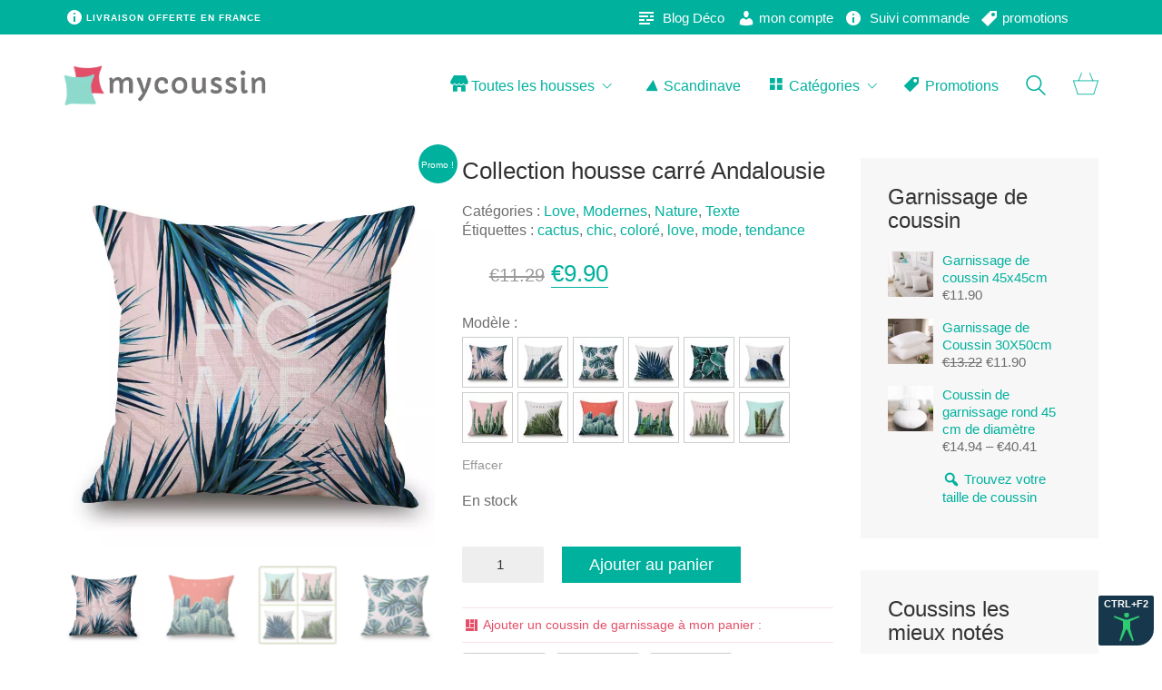

--- FILE ---
content_type: text/html; charset=UTF-8
request_url: https://mycoussin.fr/produit/collection-housse-andalousie/
body_size: 56258
content:
<!DOCTYPE html>
<html class="no-js" lang="fr-FR">
<head>
<meta charset="UTF-8">
<meta name="viewport" content="width=device-width, initial-scale=1.0">
<style>.voirle:hover{background:#000;color:#fff!important;}button.single_add_to_cart_button.button.alt.loading::before{content:"\f1ce"!important}button.single_add_to_cart_button.button.alt.check::before{content:"\f00c"!important}@-webkit-keyframes rotating{from{-webkit-transform:rotate(0);-o-transform:rotate(0);transform:rotate(0)}to{-webkit-transform:rotate(360deg);-o-transform:rotate(360deg);transform:rotate(360deg)}}@keyframes rotating{from{-ms-transform:rotate(0);-moz-transform:rotate(0);-webkit-transform:rotate(0);-o-transform:rotate(0);transform:rotate(0)}to{-ms-transform:rotate(360deg);-moz-transform:rotate(360deg);-webkit-transform:rotate(360deg);-o-transform:rotate(360deg);transform:rotate(360deg)}}.button.single_add_to_cart_button.button.alt.loading::before{-webkit-animation:rotating 2s linear infinite;-moz-animation:rotating 2s linear infinite;-ms-animation:rotating 2s linear infinite;-o-animation:rotating 2s linear infinite;animation:rotating 2s linear infinite}
.voirle{position:absolute!important;color: #fff;background: #f95b71;display:flex!important;right:142px;margin-top:30px;font-size:12px;opacity:0;padding: 4px 8px;border-radius:2px;}
.woocommerce .item-info form.cart .button.single_add_to_cart_button.button.alt.check{background:#333!important}
.woocommerce .shop_table > * > tr > th {text-align: left;}@media only screen and (max-width: 768px) {.voirle{margin-top: 100px;right:18px;} }
</style>
<meta name='robots' content='index, follow, max-image-preview:large, max-snippet:-1, max-video-preview:-1' />
<style>img:is([sizes="auto" i], [sizes^="auto," i]) { contain-intrinsic-size: 3000px 1500px }</style>
<!-- This site is optimized with the Yoast SEO plugin v20.5 - https://yoast.com/wordpress/plugins/seo/ -->
<title>housse de coussin carré Andalousie - mycoussin.fr Deco pas cher</title>
<meta name="description" content="housse de coussin carré - des milliers de housses de coussin pas cher sur mycoussin.fr votre site de décoration maison en ligne pas cher" />
<link rel="canonical" href="https://mycoussin.fr/produit/collection-housse-andalousie/" />
<meta property="og:locale" content="fr_FR" />
<meta property="og:type" content="article" />
<meta property="og:title" content="housse de coussin carré Andalousie - mycoussin.fr Deco pas cher" />
<meta property="og:description" content="housse de coussin carré - des milliers de housses de coussin pas cher sur mycoussin.fr votre site de décoration maison en ligne pas cher" />
<meta property="og:url" content="https://mycoussin.fr/produit/collection-housse-andalousie/" />
<meta property="og:site_name" content="mycoussin.fr" />
<meta property="article:publisher" content="https://www.facebook.com/mycoussin.fr" />
<meta property="article:modified_time" content="2022-01-31T20:22:51+00:00" />
<meta property="og:image" content="https://mycoussin.fr/wp-content/uploads/2018/04/869947113-1.jpg" />
<meta property="og:image:width" content="800" />
<meta property="og:image:height" content="800" />
<meta property="og:image:type" content="image/jpeg" />
<meta name="twitter:card" content="summary_large_image" />
<script type="application/ld+json" class="yoast-schema-graph">{"@context":"https://schema.org","@graph":[{"@type":"WebPage","@id":"https://mycoussin.fr/produit/collection-housse-andalousie/","url":"https://mycoussin.fr/produit/collection-housse-andalousie/","name":"housse de coussin carré Andalousie - mycoussin.fr Deco pas cher","isPartOf":{"@id":"https://mycoussin.fr/#website"},"primaryImageOfPage":{"@id":"https://mycoussin.fr/produit/collection-housse-andalousie/#primaryimage"},"image":{"@id":"https://mycoussin.fr/produit/collection-housse-andalousie/#primaryimage"},"thumbnailUrl":"https://mycoussin.fr/wp-content/uploads/2018/04/869947113-1.jpg","datePublished":"2018-05-10T14:04:47+00:00","dateModified":"2022-01-31T20:22:51+00:00","description":"housse de coussin carré - des milliers de housses de coussin pas cher sur mycoussin.fr votre site de décoration maison en ligne pas cher","breadcrumb":{"@id":"https://mycoussin.fr/produit/collection-housse-andalousie/#breadcrumb"},"inLanguage":"fr-FR","potentialAction":[{"@type":"ReadAction","target":["https://mycoussin.fr/produit/collection-housse-andalousie/"]}]},{"@type":"ImageObject","inLanguage":"fr-FR","@id":"https://mycoussin.fr/produit/collection-housse-andalousie/#primaryimage","url":"https://mycoussin.fr/wp-content/uploads/2018/04/869947113-1.jpg","contentUrl":"https://mycoussin.fr/wp-content/uploads/2018/04/869947113-1.jpg","width":800,"height":800,"caption":"housse de coussin carré"},{"@type":"BreadcrumbList","@id":"https://mycoussin.fr/produit/collection-housse-andalousie/#breadcrumb","itemListElement":[{"@type":"ListItem","position":1,"name":"Accueil","item":"https://mycoussin.fr/"},{"@type":"ListItem","position":2,"name":"Toutes les housses de coussin","item":"https://mycoussin.fr/toutes-les-housses-de-coussin/"},{"@type":"ListItem","position":3,"name":"Collection housse carré Andalousie"}]},{"@type":"WebSite","@id":"https://mycoussin.fr/#website","url":"https://mycoussin.fr/","name":"mycoussin.fr","description":"Tous les coussins du monde entier","potentialAction":[{"@type":"SearchAction","target":{"@type":"EntryPoint","urlTemplate":"https://mycoussin.fr/?s={search_term_string}"},"query-input":"required name=search_term_string"}],"inLanguage":"fr-FR"}]}</script>
<!-- / Yoast SEO plugin. -->
<link rel="alternate" type="application/rss+xml" title="mycoussin.fr &raquo; Flux" href="https://mycoussin.fr/feed/" />
<link rel="alternate" type="application/rss+xml" title="mycoussin.fr &raquo; Flux des commentaires" href="https://mycoussin.fr/comments/feed/" />
<link rel="alternate" type="application/rss+xml" title="mycoussin.fr &raquo; Collection housse carré Andalousie Flux des commentaires" href="https://mycoussin.fr/produit/collection-housse-andalousie/feed/" />
<!-- <link rel='stylesheet' id='sbi_styles-css' href='https://mycoussin.fr/wp-content/plugins/instagram-feed/css/sbi-styles.min.css?ver=6.1.3' media='all' /> -->
<!-- <link rel='stylesheet' id='dashicons-css' href='https://mycoussin.fr/wp-includes/css/dashicons.min.css?ver=6.8.3' media='all' /> -->
<!-- <link rel='stylesheet' id='menu-icons-extra-css' href='https://mycoussin.fr/wp-content/plugins/menu-icons/css/extra.min.css?ver=0.13.5' media='all' /> -->
<!-- <link rel='stylesheet' id='rs-plugin-settings-css' href='https://mycoussin.fr/wp-content/plugins/revslider/public/assets/css/rs6.css?ver=6.3.3' media='all' /> -->
<link rel="stylesheet" type="text/css" href="//mycoussin.fr/wp-content/cache/wpfc-minified/qk6w7owd/huq00.css" media="all"/>
<style id='rs-plugin-settings-inline-css'>
.tp-caption a{color:#fff !important; text-shadow:none !important; -webkit-transition:all 0.2s ease-out !important;; -moz-transition:all 0.2s ease-out !important;; -o-transition:all 0.2s ease-out !important;; -ms-transition:all 0.2s ease-out !important; background:#ff4f40 !important}.tp-caption a:hover{background:#ff7302; color:#f1f1f1 !important}.tp-button:after{background:none !important}.tp-button.shopnow{height:auto !important; line-height:20px !important; border-radius:1px !important; text-transform:uppercase; padding:15px 20px !important; font-family:'Dosis',sans-serif !important}
</style>
<!-- <link rel='stylesheet' id='photoswipe-css' href='https://mycoussin.fr/wp-content/plugins/woocommerce/assets/css/photoswipe/photoswipe.min.css?ver=10.1.3' media='all' /> -->
<!-- <link rel='stylesheet' id='photoswipe-default-skin-css' href='https://mycoussin.fr/wp-content/plugins/woocommerce/assets/css/photoswipe/default-skin/default-skin.min.css?ver=10.1.3' media='all' /> -->
<link rel="stylesheet" type="text/css" href="//mycoussin.fr/wp-content/cache/wpfc-minified/llmw0eyj/huq0i.css" media="all"/>
<style id='woocommerce-inline-inline-css'>
.woocommerce form .form-row .required { visibility: visible; }
</style>
<!-- <link rel='stylesheet' id='swatches-css' href='https://mycoussin.fr/wp-content/plugins/woocommerce-variation-swatches-images//assets/css/swatches.css?ver=1.0.2' media='all' /> -->
<!-- <link rel='stylesheet' id='brands-styles-css' href='https://mycoussin.fr/wp-content/plugins/woocommerce/assets/css/brands.css?ver=10.1.3' media='all' /> -->
<!-- <link rel='stylesheet' id='a2w-review--frontend-style-css' href='https://mycoussin.fr/wp-content/plugins/ali2woo/assets/css/review/frontend_style.css?ver=3.2.4' media='all' /> -->
<!-- <link rel='stylesheet' id='a2w-review-frontend-fancybox-css' href='https://mycoussin.fr/wp-content/plugins/ali2woo/assets/css/review/fancybox/jquery.fancybox.css?ver=3.2.4' media='all' /> -->
<!-- <link rel='stylesheet' id='a2w-review-fancybox-buttons-css' href='https://mycoussin.fr/wp-content/plugins/ali2woo/assets/css/review/fancybox/source/helpers/jquery.fancybox-buttons.css?v=1.0.5&#038;ver=3.2.4' media='all' /> -->
<!-- <link rel='stylesheet' id='a2w-review-fancybox-thumbs-css' href='https://mycoussin.fr/wp-content/plugins/ali2woo/assets/css/review/fancybox/source/helpers/jquery.fancybox-thumbs.css?v=1.0.7&#038;ver=3.2.4' media='all' /> -->
<!-- <link rel='stylesheet' id='kalium-bootstrap-css-css' href='https://mycoussin.fr/wp-content/themes/kalium/assets/css/bootstrap.min.css?ver=3.9.001' media='all' /> -->
<!-- <link rel='stylesheet' id='kalium-theme-base-css-css' href='https://mycoussin.fr/wp-content/themes/kalium/assets/css/base.min.css?ver=3.9.001' media='all' /> -->
<!-- <link rel='stylesheet' id='kalium-theme-style-new-css-css' href='https://mycoussin.fr/wp-content/themes/kalium/assets/css/new/style.min.css?ver=3.9.001' media='all' /> -->
<!-- <link rel='stylesheet' id='kalium-theme-other-css-css' href='https://mycoussin.fr/wp-content/themes/kalium/assets/css/other.min.css?ver=3.9.001' media='all' /> -->
<!-- <link rel='stylesheet' id='kalium-theme-woocommerce-css-css' href='https://mycoussin.fr/wp-content/themes/kalium/assets/css/woocommerce.min.css?ver=3.9.001' media='all' /> -->
<!-- <link rel='stylesheet' id='kalium-style-css-css' href='https://mycoussin.fr/wp-content/themes/kalium/style.css?ver=3.9.001' media='all' /> -->
<!-- <link rel='stylesheet' id='kalium-fluidbox-css-css' href='https://mycoussin.fr/wp-content/themes/kalium/assets/vendors/fluidbox/css/fluidbox.min.css?ver=3.9.001' media='all' /> -->
<!-- <link rel='stylesheet' id='kalium-child-css' href='https://mycoussin.fr/wp-content/themes/kalium-child/style.css?ver=6.8.3' media='all' /> -->
<link rel="stylesheet" type="text/css" href="//mycoussin.fr/wp-content/cache/wpfc-minified/1rqtrurg/huq1k.css" media="all"/>
<script type="text/javascript">
var ajaxurl = ajaxurl || 'https://mycoussin.fr/wp-admin/admin-ajax.php';
</script>
<script src='//mycoussin.fr/wp-content/cache/wpfc-minified/eebkpc82/huq00.js' type="text/javascript"></script>
<!-- <script type="text/javascript" src="https://mycoussin.fr/wp-includes/js/jquery/jquery.min.js?ver=3.7.1" id="jquery-core-js"></script> -->
<!-- <script type="text/javascript" src="https://mycoussin.fr/wp-includes/js/jquery/jquery-migrate.min.js?ver=3.4.1" id="jquery-migrate-js"></script> -->
<!-- <script type="text/javascript" src="https://mycoussin.fr/wp-content/plugins/revslider/public/assets/js/rbtools.min.js?ver=6.3.3" id="tp-tools-js"></script> -->
<!-- <script type="text/javascript" src="https://mycoussin.fr/wp-content/plugins/revslider/public/assets/js/rs6.min.js?ver=6.3.3" id="revmin-js"></script> -->
<!-- <script type="text/javascript" src="https://mycoussin.fr/wp-content/plugins/woocommerce/assets/js/jquery-blockui/jquery.blockUI.min.js?ver=2.7.0-wc.10.1.3" id="jquery-blockui-js" data-wp-strategy="defer"></script> -->
<script type="text/javascript" id="wc-add-to-cart-js-extra">
/* <![CDATA[ */
var wc_add_to_cart_params = {"ajax_url":"\/wp-admin\/admin-ajax.php","wc_ajax_url":"\/?wc-ajax=%%endpoint%%","i18n_view_cart":"Voir le panier","cart_url":"https:\/\/mycoussin.fr\/panier\/","is_cart":"","cart_redirect_after_add":"no"};
/* ]]> */
</script>
<script src='//mycoussin.fr/wp-content/cache/wpfc-minified/11pb3d54/huq0i.js' type="text/javascript"></script>
<!-- <script type="text/javascript" src="https://mycoussin.fr/wp-content/plugins/woocommerce/assets/js/frontend/add-to-cart.min.js?ver=10.1.3" id="wc-add-to-cart-js" data-wp-strategy="defer"></script> -->
<!-- <script type="text/javascript" src="https://mycoussin.fr/wp-content/plugins/woocommerce/assets/js/zoom/jquery.zoom.min.js?ver=1.7.21-wc.10.1.3" id="zoom-js" defer="defer" data-wp-strategy="defer"></script> -->
<!-- <script type="text/javascript" src="https://mycoussin.fr/wp-content/plugins/woocommerce/assets/js/photoswipe/photoswipe.min.js?ver=4.1.1-wc.10.1.3" id="photoswipe-js" defer="defer" data-wp-strategy="defer"></script> -->
<!-- <script type="text/javascript" src="https://mycoussin.fr/wp-content/plugins/woocommerce/assets/js/photoswipe/photoswipe-ui-default.min.js?ver=4.1.1-wc.10.1.3" id="photoswipe-ui-default-js" defer="defer" data-wp-strategy="defer"></script> -->
<script type="text/javascript" id="wc-single-product-js-extra">
/* <![CDATA[ */
var wc_single_product_params = {"i18n_required_rating_text":"Veuillez s\u00e9lectionner une note","i18n_rating_options":["1\u00a0\u00e9toile sur 5","2\u00a0\u00e9toiles sur 5","3\u00a0\u00e9toiles sur 5","4\u00a0\u00e9toiles sur 5","5\u00a0\u00e9toiles sur 5"],"i18n_product_gallery_trigger_text":"Voir la galerie d\u2019images en plein \u00e9cran","review_rating_required":"yes","flexslider":{"rtl":false,"animation":"slide","smoothHeight":true,"directionNav":false,"controlNav":"thumbnails","slideshow":false,"animationSpeed":500,"animationLoop":false,"allowOneSlide":false},"zoom_enabled":"1","zoom_options":[],"photoswipe_enabled":"1","photoswipe_options":{"shareEl":false,"closeOnScroll":false,"history":false,"hideAnimationDuration":0,"showAnimationDuration":0},"flexslider_enabled":"1"};
/* ]]> */
</script>
<script src='//mycoussin.fr/wp-content/cache/wpfc-minified/9mf0fxgs/huq0i.js' type="text/javascript"></script>
<!-- <script type="text/javascript" src="https://mycoussin.fr/wp-content/plugins/woocommerce/assets/js/frontend/single-product.min.js?ver=10.1.3" id="wc-single-product-js" defer="defer" data-wp-strategy="defer"></script> -->
<!-- <script type="text/javascript" src="https://mycoussin.fr/wp-content/plugins/woocommerce/assets/js/js-cookie/js.cookie.min.js?ver=2.1.4-wc.10.1.3" id="js-cookie-js" defer="defer" data-wp-strategy="defer"></script> -->
<script type="text/javascript" id="woocommerce-js-extra">
/* <![CDATA[ */
var woocommerce_params = {"ajax_url":"\/wp-admin\/admin-ajax.php","wc_ajax_url":"\/?wc-ajax=%%endpoint%%","i18n_password_show":"Afficher le mot de passe","i18n_password_hide":"Masquer le mot de passe"};
/* ]]> */
</script>
<script src='//mycoussin.fr/wp-content/cache/wpfc-minified/qkazsnyt/huq00.js' type="text/javascript"></script>
<!-- <script type="text/javascript" src="https://mycoussin.fr/wp-content/plugins/woocommerce/assets/js/frontend/woocommerce.min.js?ver=10.1.3" id="woocommerce-js" defer="defer" data-wp-strategy="defer"></script> -->
<!-- <script type="text/javascript" src="https://mycoussin.fr/wp-content/plugins/js_composer/assets/js/vendors/woocommerce-add-to-cart.js?ver=7.4" id="vc_woocommerce-add-to-cart-js-js"></script> -->
<!-- <script type="text/javascript" src="https://mycoussin.fr/wp-includes/js/dist/hooks.min.js?ver=4d63a3d491d11ffd8ac6" id="wp-hooks-js"></script> -->
<script type="text/javascript" id="wpm-js-extra">
/* <![CDATA[ */
var wpm = {"ajax_url":"https:\/\/mycoussin.fr\/wp-admin\/admin-ajax.php","root":"https:\/\/mycoussin.fr\/wp-json\/","nonce_wp_rest":"8573b1de19","nonce_ajax":"6ee5fd76e0"};
/* ]]> */
</script>
<script src='//mycoussin.fr/wp-content/cache/wpfc-minified/qw1m4nj9/huq00.js' type="text/javascript"></script>
<!-- <script type="text/javascript" src="https://mycoussin.fr/wp-content/plugins/woocommerce-google-adwords-conversion-tracking-tag/js/public/wpm-public.p1.min.js?ver=1.30.3" id="wpm-js"></script> -->
<script></script><link rel="https://api.w.org/" href="https://mycoussin.fr/wp-json/" /><link rel="alternate" title="JSON" type="application/json" href="https://mycoussin.fr/wp-json/wp/v2/product/18508" /><link rel="EditURI" type="application/rsd+xml" title="RSD" href="https://mycoussin.fr/xmlrpc.php?rsd" />
<meta name="generator" content="WordPress 6.8.3" />
<meta name="generator" content="WooCommerce 10.1.3" />
<link rel='shortlink' href='https://mycoussin.fr/?p=18508' />
<link rel="alternate" title="oEmbed (JSON)" type="application/json+oembed" href="https://mycoussin.fr/wp-json/oembed/1.0/embed?url=https%3A%2F%2Fmycoussin.fr%2Fproduit%2Fcollection-housse-andalousie%2F" />
<link rel="alternate" title="oEmbed (XML)" type="text/xml+oembed" href="https://mycoussin.fr/wp-json/oembed/1.0/embed?url=https%3A%2F%2Fmycoussin.fr%2Fproduit%2Fcollection-housse-andalousie%2F&#038;format=xml" />
<script type="text/javascript">var ajaxurl = "https://mycoussin.fr/wp-admin/admin-ajax.php";</script>
<!-- GA Google Analytics @ https://m0n.co/ga -->
<script async src="https://www.googletagmanager.com/gtag/js?id=UA-20008972-3"></script>
<script>
window.dataLayer = window.dataLayer || [];
function gtag(){dataLayer.push(arguments);}
gtag('js', new Date());
gtag('config', 'UA-20008972-3');
</script>
<!-- Global Site Tag (gtag.js) - Google Analytics -->
<script src="https://www.googletagmanager.com/gtag/js?id=UA-20008972-3"></script>
<script>
window.dataLayer = window.dataLayer || [];
function gtag(){dataLayer.push(arguments)};
gtag('js', new Date());
gtag('config', 'UA-20008972-3');
</script>
<style type='text/css'>.rp4wp-related-posts ul{width:100%;padding:0;margin:0;float:left;}
.rp4wp-related-posts ul>li{list-style:none;padding:0;margin:0;padding-bottom:20px;clear:both;}
.rp4wp-related-posts ul>li>p{margin:0;padding:0;}
.rp4wp-related-post-image{width:10%;padding-right:25px;-moz-box-sizing:border-box;-webkit-box-sizing:border-box;box-sizing:border-box;float:left;}</style>
<style id="theme-custom-css">@media screen and (min-width: 991px) {.single-product-sidebar-container.sidebar-position-right.col-md-3{    position: absolute!important;    right: 20px!important;    top: 195px!important;}}.woocommerce-error, .woocommerce-info, .woocommerce-message, .woocommerce-notice{    box-shadow: 3px 3px 3px #CCC;    border-radius: 3px;}.woocommerce-error.woocommerce-info, .woocommerce-info.woocommerce-info, .woocommerce-message.woocommerce-info, .woocommerce-notice.woocommerce-info {    background-color: #00b19e;    box-shadow: 3px 3px 3px #CCC;    border-radius: 3px;}.pagination-container a.page-numbers.current, .pagination-container a.page-numbers:hover, .pagination-container span.page-numbers.current, .pagination-container span.page-numbers:hover {    color: #fff;    background: #00b19e;}.pagination-container a.page-numbers, .pagination-container span.page-numbers {    margin: 0 2px;    padding:2px 5px;    font-size: 1.3em;}.flagb{ border-radius: 15px;text-decoration: none!important;width: 20px;margin-top: 30px;box-shadow: -2px 1px 5px #c5c3c3a3;}.prod50mt{margin-top:50px!important;}#nav-mob-liens span { border: 1px solid #000;padding: 5px;border-radius: 4px;}#nav-mob-liens span a { color: #000!important}.a11y-toolbar {    top: 100px!important; }footer.main-footer a {color: #bbb !important;}.single-blog-holder .tags-holder a {    border-radius: 3px;    box-shadow: 0px 1px 3px #e1e1e1;    margin-top: 4px;    border: 1px solid #cccccc52;}@media screen and (-webkit-min-device-pixel-ratio:0) {   select:focus,  textarea:focus,  input:focus {    font-size: 16px;    background: #eee;  }}footer.main-footer-inverted {background-color: #333 !important;}.main-footer.main-footer-inverted hr {border-color: rgba(255,255,255,.1);}.vc_icon_element {margin-bottom: 15px;}.free-shipping {text-align: center;}.main-footer.footer-bottom-vertical .footer-bottom .footer-links .social-networks a {width: 35px;height: 35px;}.main-footer.footer-bottom-vertical .footer-bottom .footer-links .social-networks a i {margin-top: -7px;}.featured-product .product {width: 100%;}.vc_separator.vc_sep_color_grey .vc_sep_line {  border-color: #333;}.main-footer.footer-bottom-vertical .footer-bottom .footer-links {  padding-top: 30px;  padding-bottom: 20px;}.woocommerce-error .post-formatting ol li, .post-formatting ul li{color:#fff;}.woocommerce-breadcrumb {    margin: 0 auto;    max-width: 1137px;    text-align: left;    width: 100%;   padding-left: 19px;margin-top: 8px;}.blog-sidebar .sidebar-box-holder .product_list_widget li .product-details .product-meta .product-rating {    color: #00b19e;}.woocommerce .product .onsale.featured{display:none;}*::after, *::before {    box-sizing: border-box;}*::after, *::before {    box-sizing: border-box;}.woocommerce .product .onsale {    background: rgba(0, 177, 158, 1) none repeat scroll 0 0 padding-box;    font-size: 15px;    height: 43px;    line-height: 46px;    width: 43px;}.woocommerce .single-product .summary .product_meta > span.sku_wrapper{display:none;}.woocommerce .item-info .group_table .button, .woocommerce .item-info form.cart .button {    margin-top: 24px;}.promo-star{    background: rgba(0,0,0,0.6);    display: block;    text-align: center;    padding: 19px;    position: absolute;    padding-left: 18px;    z-index: 1000;    color: #fff;    top: 9px;    left: 24px;    width: 57px;    border-radius: 100px;    font-family: oswald;}.post-formatting ul li {    color: #aaa;}.woocommerce .single-product .summary>.price {    margin: 20px;}.compare.button{margin-top:20px;}.post-formatting ul li{color:#fff;}.woocommerce-tabs.wc-tabs-wrapper .post-formatting ul li{color:#000;}.woocommerce .shop_table .actions .coupon .button {    width: 60%;margin-left:0;    float: left;}.main-footer .footer-widgets .wp-widget.widget_tag_cloud a:hover {    background-color: #f4f4f4!important;}.main-footer .footer-widgets .wp-widget.widget_tag_cloud a {    color: #00b19e !important;}header.main-header { top:22px;}#topbb {    position: absolute;    top: 0;    z-index: 100000;    width: 100%;}.woocommerce .woocommerce-tabs .entry-content #reviews #comments .commentlist .comment .avatar{width:45px;}.wccpf-fields-group-1{max-width:295px;}.woocommerce .woocommerce-tabs .entry-content #reviews #comments .commentlist .comment {    padding-bottom: 0;}.woocommerce .woocommerce-tabs .entry-content #reviews #comments .commentlist .comment-text .description p{display:none;}#topbb{height:38px;}#listheader{margin-top:-20px;}#topbb h2 i{position:relative;top:0px;}@media only screen and (max-width: 480px) {.owl-carousel.owl-drag .owl-item {    width: 100%!important;}.owl-carousel .owl-stage {width: 100%!important;}#lightcase-nav a[class*=\'lightcase-icon-\'].lightcase-icon-close {       margin-top: -111px;z-index:1000000000000;}#topbb h2 i{top:-4px;}.txtinf{text-align: center;line-height:20px;height: 11px;}#listheader{display:none;}#topbb {    height: 34px; }.txtinf h2{font-size:8px!important;}    }#cookie-notice {opacity: 0.9;z-index: 1000000000;}.wpb_wrapper .lab-vc-products-carousel .products .nextprev-arrow.ss-next {    background: #fff;}.wpb_wrapper .lab-vc-products-carousel .products .nextprev-arrow.ss-prev{  background: #fff;}.wpb_wrapper .laborator-btn.fullss.btn-type-outlined.btn-primary{width:100%;}.woocommerce-tabs{overflow:hidden;}button.single_add_to_cart_button:before {    display: inline-block;    font-family: FontAwesome;    float: left;    content: \"\\f217\";    font-weight: 300;  margin-right: 0.55em;}#checkout_giftwrap_submit{    background: #e34f68!important;}.go-to-checkout .btn.btn-primary {    opacity: 0.9;color:#f4f4f4;}.laborator-btn.btn.btn-index-3.btn-type-outlined-bg.right.btn-type-outlined.btn-black.btn-normal.vc_custom_1542130213680{display:initial;}.woocommerce .shop_table .cart-collaterals .cart-buttons-update-checkout .checkout-button:hover {    background: #333!important;color:#fff;}.show_giftwrap {    color: #fff !important;    border: 1px solid #e6e6e6!important;    border-radius: 4px!important;    padding: 5px 12px!important;    background: #e34f68 !important;    margin-left: -10px!important;display:block;!important;}.show_giftwrap:hover {color: #f4f4f4!important;}.woocommerce .checkout-info-box .woocommerce-info {    background-color: #eee;    color: #898989;    padding: 15px 30px !important;    border-top: 3px solid #00b19e !important;    margin-bottom: 6px !important;}.wc-giftwrap input[type=\"radio\"] {    cursor: pointer;}.bk-cbox-widget-theme.button_clean.scn-cbox-position-bottom-right{right:350px!important;}.wc-giftwrap {    margin-top: -20px;}@media only screen and (max-width: 790px) {.show_giftwrap {    display: block !important;    text-align: center;}.woocommerce-breadcrumb {    padding-left: 16px!important;}.blog-sidebar .sidebar-box-holder a {    padding: 6px 5px!important;}.is-sticky.main-header .header-logo .logo-entry {top: 7px;}.is-sticky .menu-bar .ham {top: 4px!important;}.main-header.sticky-absolute.sticky-fixed {    padding: 16px 0px 7px 0px!important;}}.wc-giftwrap input[type=\"radio\"]{curor:default!important;}.giftwrap_li.show_thumb{cursor:pointer;}.giftwrap_li.show_thumb label{cursor:pointer;}.giftwrap_li.show_thumb label {    cursor: pointer;    position: relative;    display: inline-block;    z-index: 2;    float: left;    margin: 0;    width: 141px;    height: 36px;}.giftwrap_li.show_thumb {    padding: 10px;}.wc-giftwrap input[type=\"radio\"] {    display: none;}.giftwrap_li.show_thumb.selected .giftwrap_title{color:#ffffff ;}.giftwrap_li.show_thumb:hover{background:#e34f68;}.giftwrap_li.show_thumb.selected{background:#e34f68;}.giftwrap_li.show_thumb{background:#f4f4f4 ;}.giftwrap_li.show_thumb.selected span{color:#ffffff ;}#wc-stripe-cc-form{width:100%;margin-top:8px;}textarea, input{width:100%;padding:6px;} .main-header.menu-type-standard-menu .standard-menu-container.menu-skin-main ul.menu ul {    background: #00b19ef2;}.main-header.menu-type-standard-menu .standard-menu-container ul.menu ul {    position: absolute;    top: 100%;    left: -179px;    width: 500px;    display: block;    text-align: left;    background: #00b19e;    min-width: 200px;} .main-header.menu-type-standard-menu .standard-menu-container ul.menu>li>ul li {    float: left;    display: block;    margin: 9px;    height: 20px;    width: 135px;}.scandinave.menu-item i._mi {    margin-top: -0.002em!important;    line-height: 1;    top: -9px;    font-size: 2.3em;    margin-right: -9px;    left: -3px;    margin-bottom: -19px;    transform: rotate(34deg)!important;    position: relative;    border-radius: 50px;}.yith-wcwl-add-button show{margin-top:26px!important;}.woocommerce .item-info form.cart .button {font-size:1.1em;}.wcwl-add-button a.add_to_wishlist{margin-top:9px;}.woocommerce .woocommerce-header {    margin-bottom: 0px;}.woocommerce .woocommerce-header .title-holder+.woocommerce-ordering-container {    margin-top: 0;}.main-header.menu-type-standard-menu .standard-menu-container.menu-skin-main ul.menu ul li a:hover {color:#f4f4f4;}.woocommerce-breadcrumb {padding-left: 0px;}.wpb_wrapper .laborator-btn.btn-type-fliphover.btn-primary:hover {    background: #00b19e!important;}.wp-widget ul.product-categories li {    float: left;    padding: 0px 4px!important;    border: 1px solid #ccc;    margin: 2px;    color: #898989;}.woocommerce .my_account_orders tr th {text-align:left;}.woocommerce .shop_table .variation {    display: none;}.bk-newsletter.margin-bottom-if-not-enable-gdpr{display:none!important;}.bk-powered{opacity:0!important;}.swatch-wrapper a.swatch-button {    background: #f4f4f494!important;    padding: 0 10px!important;}div.swatch-wrapper.selected {    background: #00988778;    font-weight: bold;}.selected.swatch-wrapper img {    opacity: 0.6;}.main-header.sticky-absolute.sticky-fixed{padding-top:10px!important;background:#00b19e!important;}#lightcase-case {    position: fixed!important;    top: 25%!important;    left: 25%!important;    max-width: 677px!important;}#lightcase-nav a[class*=\'lightcase-icon-\'].lightcase-icon-close {    top: 115px!important;    right: 155px!important;}.single-product .rol-thumb-cnt{background: #F4F4F4;    font-weight: 500;    color: #e49090;    padding: 10px;box-shadow: 3Px 3px 3px #ececec;}.main-header.menu-type-standard-menu .standard-menu-container.menu-skin-main ul.menu>li.black>a{color:black!important;}.main-header.menu-type-standard-menu .standard-menu-container.menu-skin-main ul.menu>li.black>a:after {    background-color: #000!important;}.main-header.menu-type-standard-menu .standard-menu-container ul.menu>li>ul li.tay{float: left;    display: block;    margin: 9px;    height: 26px;    border: 1px solid #fff;    width: 135px;    text-align: center;    padding: 3px;    padding-top: 2px;    background: #ffffff1f;}.swatch-wrapper img.main-logo {    max-width: 162px!important;    max-height: 32px!important;}.swatch-wrapper{overflow: hidden;}@media only screen and (max-width: 640px) {.txtinf{line-height:20px;}#lightcase-nav a[class*=\'lightcase-icon-\'] {    font-size: 3em;    top: 10px!important;}#wc-stripe-express-checkout-element {    margin-left: 0px;}#lightcase-nav a[class*=\'lightcase-icon-\'].lightcase-icon-close {    top: 131px!important;    right: 162px!important;}.lightcase-icon-close:before {    content: \'\\e802\';    color: #f70000;}.gift-popup-title {padding-bottom:30px;    background: #fff;    border-bottom: 1px solid #000;}.gift-popup-depends {    text-align: left;    margin-top: 13px;}.gift-popup-depends-item {    border-top: 1px solid #d3d3d3;    font-size: 9px;    padding: 5px;    text-shadow: none;    text-align: center;}.gift-product-item .gift-product-title a {    text-shadow: none;}.gift-popup-car {    left: 28px;    overflow: hidden;    max-height: 850px;}#lightcase-overlay {    background: #ffffff!important;}.gift-product-item {    border: 1px solid #ffffff!important;   margin-left: 27px;    }}#cookie-notice .cn-button {    background: #00b19e!important;}.woocommerce .shop_table .actions .cart_totals p{display:none;}.woocommerce .item-info form.cart .button {    margin-top: 0;}.checkout.woocommerce-checkout.row{margin-top:30px;}.shop-container{margin-top:30px;}.checkout-button.button {      display: block;    background: #e24f68;    text-align: center;    padding: 17px;    box-shadow: 3px 3px 3px #ccc;    font-size: 20px;    border-radius: 5px;    color: #fff;}.checkout-button.button:hover{    background: #F4F4F4;    box-shadow: 0px 0px 0px #ccc;    color: #e24f68;}.woocommerce .shop_table .actions .button {    padding: 8px 20px;    font-size: 16px;    color: #fff;    background: #00b19e;border:1px solid #fff;}.woocommerce .shop_table .actions .button:hover {    background: #fff;    box-shadow: 0px 0px 0px #ccc;    color: #00b19e;border:1px solid #00b19e;}.woocommerce .shop_table .actions .coupon {    float: left;    display: flex;    width: 428px;}.woocommerce-terms-and-conditions-wrapper input{width:15px;}.woocommerce-checkout-payment input{      margin: 0px;    position: relative;    top: -1px;}.wc_payment_method.payment_method_paypal label{max-width:90%;}.wc_payment_method.payment_method_paypal a{display:none;}.woocommerce-checkout-payment {    background: #fbfbfb;    padding: 21PX;    margin-top: 11px; }#stripe-payment-data fieldset:last-child{border-color:transparent;}#ship-to-different-address-checkbox{width:15px;}.woocommerce .shop_table>*>tr>th {    text-align: left;}#cookie-notice .cn-button {    color: #ffffff;    padding: 3px 5px;}.woocommerce .woocommerce-tabs .entry-content {background: #eeeeee52;}.woocommerce .woocommerce-tabs .entry-content > *   {color: #000!important;}.mobile-menu-wrapper .mobile-menu-container .cart-icon-link-mobile-container {    padding: 15px 30px;    background: #00b19e;    margin-top: -14px;    color: #fff;}.mobile-menu-wrapper .mobile-menu-container .cart-icon-link-mobile-container a {    color: #fff;}.mobile-menu-wrapper .mobile-menu-container .search-form {    height: auto;    margin-top: 12px;    background: #F4F4F4;}.mobile-menu-wrapper .mobile-menu-container .search-form label {top: 58%;}.woocommerce-checkout-payment li {    margin-bottom: 20px;    background: #f3f3f3;    padding: 13px;    padding-top: 17px;    border: 5px dotted #eaeaea;}.wc_payment_method input[type=radio] {    width: 18px;    height: 18px;    border: 3px solid #45bcac;} input[type=checkbox] {    width: 16px!important;    border: 1px solid #02b19e;    margin-right: 3px;}#stripe-payment-data #wc-stripe-cc-form .form-row.form-row-first{width: 50%;    float: left;    padding-right: 15px;}#stripe-payment-data #wc-stripe-cc-form .form-row.form-row-last{width: 50%;    float: left;}.form-row.woocommerce-SavedPaymentMethods-saveNew.woocommerce-validated{font-size:13px;color:#333;}#wc-stripe-express-checkout-element {    margin-left: 16px;}.woocommerce-checkout .woocommerce-account-fields{margin-top:20px;}.page-id-4068 .woocommerce-page form .show-password-input:after{right:-16px!important;}.woocommerce form .show-password-input, .woocommerce-page form .show-password-input {position: relative;width: 32px;}.woocommerce-checkout .show-password-input{border:0px!important;}.form-row.woocommerce-SavedPaymentMethods-saveNew.woocommerce-validated {    margin-top: 10px;}#account_display_name_description{margin-top:10px;}@media screen and (max-width: 768px){.wp-widget ul.product-categories li {    margin: 6px!important;    font-weight: bold;}}</style>					<link rel="shortcut icon" href="https://mycoussin.fr/wp-content/uploads/2017/10/ms-icon-70x70.png">
<script>var mobile_menu_breakpoint = 768;</script><style data-appended-custom-css="true">@media screen and (min-width:769px) { .mobile-menu-wrapper,.mobile-menu-overlay,.header-block__item--mobile-menu-toggle {display: none;} }</style><style data-appended-custom-css="true">@media screen and (max-width:768px) { .header-block__item--standard-menu-container {display: none;} }</style>	<noscript><style>.woocommerce-product-gallery{ opacity: 1 !important; }</style></noscript>
<!-- START Pixel Manager for WooCommerce -->
<script>
window.wpmDataLayer = window.wpmDataLayer || {}
window.wpmDataLayer = Object.assign(window.wpmDataLayer, {"cart":{},"cart_item_keys":{},"orderDeduplication":true,"position":1,"viewItemListTrigger":{"testMode":false,"backgroundColor":"green","opacity":0.5,"repeat":true,"timeout":1000,"threshold":0.8},"version":{"number":"1.30.3","pro":false,"eligibleForUpdates":false,"distro":"fms"},"pixels":{"google":{"linker":{"settings":null},"user_id":false,"ads":{"conversionIds":{"AW-1015762422":"LPOWCLyBkeQBEPabreQD"},"dynamic_remarketing":{"status":false,"id_type":"post_id","send_events_with_parent_ids":true},"google_business_vertical":"retail","phone_conversion_label":"","phone_conversion_number":""}}},"shop":{"list_name":"Product | Collection housse carré Andalousie","list_id":"product_collection-housse-carre-andalousie","page_type":"product","product_type":"variable","currency":"EUR","cookie_consent_mgmt":{"explicit_consent":false}},"general":{"variationsOutput":true,"userLoggedIn":false,"scrollTrackingThresholds":[],"pageId":18508,"excludeDomains":[],"server2server":{"active":false,"ipExcludeList":[]}},"user":[]})
</script>
<!-- END Pixel Manager for WooCommerce -->
<meta name="pm-dataLayer-meta" content="18508" class="wpmProductId"
data-id="18508">
<script>
(window.wpmDataLayer = window.wpmDataLayer || {}).products             = window.wpmDataLayer.products || {}
window.wpmDataLayer.products[18508] = {"id":"18508","sku":"32805439220","price":9.9,"brand":"","quantity":1,"dyn_r_ids":{"post_id":"18508","sku":"32805439220","gpf":"woocommerce_gpf_18508","gla":"gla_18508"},"isVariable":true,"name":"Collection housse carré Andalousie","category":["Love","Modernes","Nature","Texte"],"isVariation":false};
</script>
<meta name="pm-dataLayer-meta" content="18531" class="wpmProductId"
data-id="18531">
<script>
(window.wpmDataLayer = window.wpmDataLayer || {}).products             = window.wpmDataLayer.products || {}
window.wpmDataLayer.products[18531] = {"id":"18531","sku":"32805439220-1","price":9.9,"brand":"","quantity":1,"dyn_r_ids":{"post_id":"18531","sku":"32805439220-1","gpf":"woocommerce_gpf_18531","gla":"gla_18531"},"isVariable":false,"name":"Collection housse carré Andalousie","parentId_dyn_r_ids":{"post_id":"18508","sku":"32805439220","gpf":"woocommerce_gpf_18508","gla":"gla_18508"},"parentId":18508,"variant":"Couleur: 1","category":["Love","Modernes","Nature","Texte"],"isVariation":true};
</script>
<meta name="pm-dataLayer-meta" content="18538" class="wpmProductId"
data-id="18538">
<script>
(window.wpmDataLayer = window.wpmDataLayer || {}).products             = window.wpmDataLayer.products || {}
window.wpmDataLayer.products[18538] = {"id":"18538","sku":"32805439220-2","price":9.9,"brand":"","quantity":1,"dyn_r_ids":{"post_id":"18538","sku":"32805439220-2","gpf":"woocommerce_gpf_18538","gla":"gla_18538"},"isVariable":false,"name":"Collection housse carré Andalousie","parentId_dyn_r_ids":{"post_id":"18508","sku":"32805439220","gpf":"woocommerce_gpf_18508","gla":"gla_18508"},"parentId":18508,"variant":"Couleur: 10","category":["Love","Modernes","Nature","Texte"],"isVariation":true};
</script>
<meta name="pm-dataLayer-meta" content="18553" class="wpmProductId"
data-id="18553">
<script>
(window.wpmDataLayer = window.wpmDataLayer || {}).products             = window.wpmDataLayer.products || {}
window.wpmDataLayer.products[18553] = {"id":"18553","sku":"32805439220-3","price":9.9,"brand":"","quantity":1,"dyn_r_ids":{"post_id":"18553","sku":"32805439220-3","gpf":"woocommerce_gpf_18553","gla":"gla_18553"},"isVariable":false,"name":"Collection housse carré Andalousie","parentId_dyn_r_ids":{"post_id":"18508","sku":"32805439220","gpf":"woocommerce_gpf_18508","gla":"gla_18508"},"parentId":18508,"variant":"Couleur: 11","category":["Love","Modernes","Nature","Texte"],"isVariation":true};
</script>
<meta name="pm-dataLayer-meta" content="18569" class="wpmProductId"
data-id="18569">
<script>
(window.wpmDataLayer = window.wpmDataLayer || {}).products             = window.wpmDataLayer.products || {}
window.wpmDataLayer.products[18569] = {"id":"18569","sku":"32805439220-4","price":9.9,"brand":"","quantity":1,"dyn_r_ids":{"post_id":"18569","sku":"32805439220-4","gpf":"woocommerce_gpf_18569","gla":"gla_18569"},"isVariable":false,"name":"Collection housse carré Andalousie","parentId_dyn_r_ids":{"post_id":"18508","sku":"32805439220","gpf":"woocommerce_gpf_18508","gla":"gla_18508"},"parentId":18508,"variant":"Couleur: 12","category":["Love","Modernes","Nature","Texte"],"isVariation":true};
</script>
<meta name="pm-dataLayer-meta" content="18587" class="wpmProductId"
data-id="18587">
<script>
(window.wpmDataLayer = window.wpmDataLayer || {}).products             = window.wpmDataLayer.products || {}
window.wpmDataLayer.products[18587] = {"id":"18587","sku":"32805439220-5","price":9.9,"brand":"","quantity":1,"dyn_r_ids":{"post_id":"18587","sku":"32805439220-5","gpf":"woocommerce_gpf_18587","gla":"gla_18587"},"isVariable":false,"name":"Collection housse carré Andalousie","parentId_dyn_r_ids":{"post_id":"18508","sku":"32805439220","gpf":"woocommerce_gpf_18508","gla":"gla_18508"},"parentId":18508,"variant":"Couleur: 2","category":["Love","Modernes","Nature","Texte"],"isVariation":true};
</script>
<meta name="pm-dataLayer-meta" content="18596" class="wpmProductId"
data-id="18596">
<script>
(window.wpmDataLayer = window.wpmDataLayer || {}).products             = window.wpmDataLayer.products || {}
window.wpmDataLayer.products[18596] = {"id":"18596","sku":"32805439220-6","price":9.9,"brand":"","quantity":1,"dyn_r_ids":{"post_id":"18596","sku":"32805439220-6","gpf":"woocommerce_gpf_18596","gla":"gla_18596"},"isVariable":false,"name":"Collection housse carré Andalousie","parentId_dyn_r_ids":{"post_id":"18508","sku":"32805439220","gpf":"woocommerce_gpf_18508","gla":"gla_18508"},"parentId":18508,"variant":"Couleur: 3","category":["Love","Modernes","Nature","Texte"],"isVariation":true};
</script>
<meta name="pm-dataLayer-meta" content="18606" class="wpmProductId"
data-id="18606">
<script>
(window.wpmDataLayer = window.wpmDataLayer || {}).products             = window.wpmDataLayer.products || {}
window.wpmDataLayer.products[18606] = {"id":"18606","sku":"32805439220-7","price":9.9,"brand":"","quantity":1,"dyn_r_ids":{"post_id":"18606","sku":"32805439220-7","gpf":"woocommerce_gpf_18606","gla":"gla_18606"},"isVariable":false,"name":"Collection housse carré Andalousie","parentId_dyn_r_ids":{"post_id":"18508","sku":"32805439220","gpf":"woocommerce_gpf_18508","gla":"gla_18508"},"parentId":18508,"variant":"Couleur: 4","category":["Love","Modernes","Nature","Texte"],"isVariation":true};
</script>
<meta name="pm-dataLayer-meta" content="18616" class="wpmProductId"
data-id="18616">
<script>
(window.wpmDataLayer = window.wpmDataLayer || {}).products             = window.wpmDataLayer.products || {}
window.wpmDataLayer.products[18616] = {"id":"18616","sku":"32805439220-8","price":9.9,"brand":"","quantity":1,"dyn_r_ids":{"post_id":"18616","sku":"32805439220-8","gpf":"woocommerce_gpf_18616","gla":"gla_18616"},"isVariable":false,"name":"Collection housse carré Andalousie","parentId_dyn_r_ids":{"post_id":"18508","sku":"32805439220","gpf":"woocommerce_gpf_18508","gla":"gla_18508"},"parentId":18508,"variant":"Couleur: 5","category":["Love","Modernes","Nature","Texte"],"isVariation":true};
</script>
<meta name="pm-dataLayer-meta" content="18629" class="wpmProductId"
data-id="18629">
<script>
(window.wpmDataLayer = window.wpmDataLayer || {}).products             = window.wpmDataLayer.products || {}
window.wpmDataLayer.products[18629] = {"id":"18629","sku":"32805439220-9","price":9.9,"brand":"","quantity":1,"dyn_r_ids":{"post_id":"18629","sku":"32805439220-9","gpf":"woocommerce_gpf_18629","gla":"gla_18629"},"isVariable":false,"name":"Collection housse carré Andalousie","parentId_dyn_r_ids":{"post_id":"18508","sku":"32805439220","gpf":"woocommerce_gpf_18508","gla":"gla_18508"},"parentId":18508,"variant":"Couleur: 6","category":["Love","Modernes","Nature","Texte"],"isVariation":true};
</script>
<meta name="pm-dataLayer-meta" content="18643" class="wpmProductId"
data-id="18643">
<script>
(window.wpmDataLayer = window.wpmDataLayer || {}).products             = window.wpmDataLayer.products || {}
window.wpmDataLayer.products[18643] = {"id":"18643","sku":"32805439220-10","price":9.9,"brand":"","quantity":1,"dyn_r_ids":{"post_id":"18643","sku":"32805439220-10","gpf":"woocommerce_gpf_18643","gla":"gla_18643"},"isVariable":false,"name":"Collection housse carré Andalousie","parentId_dyn_r_ids":{"post_id":"18508","sku":"32805439220","gpf":"woocommerce_gpf_18508","gla":"gla_18508"},"parentId":18508,"variant":"Couleur: 7","category":["Love","Modernes","Nature","Texte"],"isVariation":true};
</script>
<meta name="pm-dataLayer-meta" content="18657" class="wpmProductId"
data-id="18657">
<script>
(window.wpmDataLayer = window.wpmDataLayer || {}).products             = window.wpmDataLayer.products || {}
window.wpmDataLayer.products[18657] = {"id":"18657","sku":"32805439220-11","price":9.9,"brand":"","quantity":1,"dyn_r_ids":{"post_id":"18657","sku":"32805439220-11","gpf":"woocommerce_gpf_18657","gla":"gla_18657"},"isVariable":false,"name":"Collection housse carré Andalousie","parentId_dyn_r_ids":{"post_id":"18508","sku":"32805439220","gpf":"woocommerce_gpf_18508","gla":"gla_18508"},"parentId":18508,"variant":"Couleur: 8","category":["Love","Modernes","Nature","Texte"],"isVariation":true};
</script>
<meta name="pm-dataLayer-meta" content="18663" class="wpmProductId"
data-id="18663">
<script>
(window.wpmDataLayer = window.wpmDataLayer || {}).products             = window.wpmDataLayer.products || {}
window.wpmDataLayer.products[18663] = {"id":"18663","sku":"32805439220-12","price":9.9,"brand":"","quantity":1,"dyn_r_ids":{"post_id":"18663","sku":"32805439220-12","gpf":"woocommerce_gpf_18663","gla":"gla_18663"},"isVariable":false,"name":"Collection housse carré Andalousie","parentId_dyn_r_ids":{"post_id":"18508","sku":"32805439220","gpf":"woocommerce_gpf_18508","gla":"gla_18508"},"parentId":18508,"variant":"Couleur: 9","category":["Love","Modernes","Nature","Texte"],"isVariation":true};
</script>
<script  type="text/javascript">
!function(f,b,e,v,n,t,s){if(f.fbq)return;n=f.fbq=function(){n.callMethod?
n.callMethod.apply(n,arguments):n.queue.push(arguments)};if(!f._fbq)f._fbq=n;
n.push=n;n.loaded=!0;n.version='2.0';n.queue=[];t=b.createElement(e);t.async=!0;
t.src=v;s=b.getElementsByTagName(e)[0];s.parentNode.insertBefore(t,s)}(window,
document,'script','https://connect.facebook.net/en_US/fbevents.js');
</script>
<!-- WooCommerce Facebook Integration Begin -->
<script  type="text/javascript">
fbq('init', '1077495043657084', {}, {
"agent": "woocommerce-10.1.3-3.1.1"
});
fbq( 'track', 'PageView', {
"source": "woocommerce",
"version": "10.1.3",
"pluginVersion": "3.1.1"
} );
document.addEventListener( 'DOMContentLoaded', function() {
jQuery && jQuery( function( $ ) {
// Insert placeholder for events injected when a product is added to the cart through AJAX.
$( document.body ).append( '<div class=\"wc-facebook-pixel-event-placeholder\"></div>' );
} );
}, false );
</script>
<!-- WooCommerce Facebook Integration End -->
<meta name="generator" content="Powered by WPBakery Page Builder - drag and drop page builder for WordPress."/>
<meta name="generator" content="Powered by Slider Revolution 6.3.3 - responsive, Mobile-Friendly Slider Plugin for WordPress with comfortable drag and drop interface." />
<script type="text/javascript">function setREVStartSize(e){
//window.requestAnimationFrame(function() {				 
window.RSIW = window.RSIW===undefined ? window.innerWidth : window.RSIW;	
window.RSIH = window.RSIH===undefined ? window.innerHeight : window.RSIH;	
try {								
var pw = document.getElementById(e.c).parentNode.offsetWidth,
newh;
pw = pw===0 || isNaN(pw) ? window.RSIW : pw;
e.tabw = e.tabw===undefined ? 0 : parseInt(e.tabw);
e.thumbw = e.thumbw===undefined ? 0 : parseInt(e.thumbw);
e.tabh = e.tabh===undefined ? 0 : parseInt(e.tabh);
e.thumbh = e.thumbh===undefined ? 0 : parseInt(e.thumbh);
e.tabhide = e.tabhide===undefined ? 0 : parseInt(e.tabhide);
e.thumbhide = e.thumbhide===undefined ? 0 : parseInt(e.thumbhide);
e.mh = e.mh===undefined || e.mh=="" || e.mh==="auto" ? 0 : parseInt(e.mh,0);		
if(e.layout==="fullscreen" || e.l==="fullscreen") 						
newh = Math.max(e.mh,window.RSIH);					
else{					
e.gw = Array.isArray(e.gw) ? e.gw : [e.gw];
for (var i in e.rl) if (e.gw[i]===undefined || e.gw[i]===0) e.gw[i] = e.gw[i-1];					
e.gh = e.el===undefined || e.el==="" || (Array.isArray(e.el) && e.el.length==0)? e.gh : e.el;
e.gh = Array.isArray(e.gh) ? e.gh : [e.gh];
for (var i in e.rl) if (e.gh[i]===undefined || e.gh[i]===0) e.gh[i] = e.gh[i-1];
var nl = new Array(e.rl.length),
ix = 0,						
sl;					
e.tabw = e.tabhide>=pw ? 0 : e.tabw;
e.thumbw = e.thumbhide>=pw ? 0 : e.thumbw;
e.tabh = e.tabhide>=pw ? 0 : e.tabh;
e.thumbh = e.thumbhide>=pw ? 0 : e.thumbh;					
for (var i in e.rl) nl[i] = e.rl[i]<window.RSIW ? 0 : e.rl[i];
sl = nl[0];									
for (var i in nl) if (sl>nl[i] && nl[i]>0) { sl = nl[i]; ix=i;}															
var m = pw>(e.gw[ix]+e.tabw+e.thumbw) ? 1 : (pw-(e.tabw+e.thumbw)) / (e.gw[ix]);					
newh =  (e.gh[ix] * m) + (e.tabh + e.thumbh);
}				
if(window.rs_init_css===undefined) window.rs_init_css = document.head.appendChild(document.createElement("style"));					
document.getElementById(e.c).height = newh+"px";
window.rs_init_css.innerHTML += "#"+e.c+"_wrapper { height: "+newh+"px }";				
} catch(e){
console.log("Failure at Presize of Slider:" + e)
}					   
//});
};</script>
<noscript><style> .wpb_animate_when_almost_visible { opacity: 1; }</style></noscript></head>
<body data-rsssl=1 class="wp-singular product-template-default single single-product postid-18508 wp-theme-kalium wp-child-theme-kalium-child theme-kalium woocommerce woocommerce-page woocommerce-no-js has-fixed-footer wpb-js-composer js-comp-ver-7.4 vc_responsive">
<!--   loader mycoussin  -->
<div id='topbb'>
<div class="txtinf"> 
<h2 style='font-size: 10px;font-weight:800;margin:0px;text-transform: uppercase;padding: 0;display: inline;top: 0px;padding-left: 0px;letter-spacing: 1px;position: relative;top:-2px;'><i style='position: relative;
top: 1px;
margin-right: 3px;' class="dashicons dashicons-info"></i>Livraison offerte en France <!--<span style='color:#000;text-transform: none;font-size: 11px;border: 1px solid #ffffff42;padding: 3px;background:#ffffff2e;'>#restezchezvous</span> --></h2>
<!-- La livraison de nos produits est offerte pour les envois en destination de la France.-->
<div id='listheader'>
<span style="float: right;
position: RELATIVE;
top: 0px;
left: -32px;">
<span style="margin-right: 10px;"><i class="dashicons dashicons-text"></i> &nbsp;<a href="https://mycoussin.fr/blog">Blog Déco</a> </span>
<!--<span><i class="dashicons dashicons-warning"></i><a class='envoyerami' href="https://mycoussin.fr/nouvelles-housses-de-coussin/">
Nouveautés</a> &nbsp; </span> -->
<span><i class="dashicons dashicons-admin-users"></i>
<a href="/mon-compte/"> mon compte</a> &nbsp; </span>
<span><i class="dashicons dashicons-info"></i> &nbsp;<a href="https://mycoussin.fr/mon-compte/commandes/">Suivi commande</a> </span>
<!--  <span style='
background: #23c5b4;
padding: 1px 5px;
position: relative;
left: 26px;
width: auto;
display: block;
float: right;
color: #fefcfc;
'>
<i style='color:#e24f68;' class="dashicons dashicons-star-filled"></i> 
<a style='color:#fff;' href="https://mycoussin.fr/soldes/">Soldes</a> </span> -->
&nbsp; <span><i class="dashicons dashicons-tag"></i> <a href="https://mycoussin.fr/promotions/">promotions</a> </span> 
</span>
</div>
</div>
</div>
<style type="text/css">
.woocommerce #order_review #payment_method_heading{
display: none;
}
.txtinf a{
color: #fff;
}
#topbb{
background:#00b19e  ;padding:10px;color:#fff;text-align:left;}
.txtinf{margin: 0 auto;
max-width: 1137px;}
@media screen and (max-width: 640px) {
html{overflow-x:hidden }
.txtinf{
font-size: 10px;
}
.txtinf a{
color: #000;
}
}
.header-logo.logo-image {
/**   margin-top: -9px; **/
}
.top-header-bar {
display: none;
}
.woocommerce .product .onsale{
font-size: 10px!important;
}
}
@media screen and (max-width: 768px){
.header-block {
padding-top: 60px;
}
}
.woocommerce .onsale.oos {
padding-top: 0px;
background: #222!important;
}
.woocommerce .onsale.oos::selection {
background: #222;
}
.standard-menu-container.menu-skin-light ul.menu ul li a {
color: #fff;}
.go-to-top {
bottom: 50px;
}
</style>
<div class="mobile-menu-wrapper mobile-menu-slide">
<div class="mobile-menu-container">
<ul id="menu-menu-mobile" class="menu"><li id="menu-item-66530" class="menu-item menu-item-type-post_type menu-item-object-page current_page_parent menu-item-66530"><a href="https://mycoussin.fr/toutes-les-housses-de-coussin/">Toutes les housses</a></li>
<li id="menu-item-5" class="menu-item menu-item-type-custom menu-item-object-custom menu-item-has-children menu-item-5"><a href="#">Housses par taille</a>
<ul class="sub-menu">
<li id="menu-item-66477" class="menu-item menu-item-type-custom menu-item-object-custom menu-item-66477"><a href="https://mycoussin.fr/search/35X35">35x35cm</a></li>
<li id="menu-item-66478" class="menu-item menu-item-type-custom menu-item-object-custom menu-item-66478"><a href="https://mycoussin.fr/search/40X40">40x40cm</a></li>
<li id="menu-item-66479" class="menu-item menu-item-type-custom menu-item-object-custom menu-item-66479"><a href="https://mycoussin.fr/search/coussin">45x45cm</a></li>
<li id="menu-item-66480" class="menu-item menu-item-type-custom menu-item-object-custom menu-item-66480"><a href="https://mycoussin.fr/search/50X50">50x50cm</a></li>
<li id="menu-item-66481" class="menu-item menu-item-type-custom menu-item-object-custom menu-item-66481"><a href="https://mycoussin.fr/search/60X60">60x60cm</a></li>
<li id="menu-item-66499" class="menu-item menu-item-type-custom menu-item-object-custom menu-item-66499"><a href="https://mycoussin.fr/search/30X50">30x50cm</a></li>
</ul>
</li>
<li id="menu-item-66500" class="menu-item menu-item-type-custom menu-item-object-custom menu-item-has-children menu-item-66500"><a href="#">Housses par style</a>
<ul class="sub-menu">
<li id="menu-item-76678" class="menu-item menu-item-type-custom menu-item-object-custom menu-item-76678"><a href="https://mycoussin.fr/categorie-de-coussins/halloween/">Halloween</a></li>
<li id="menu-item-66507" class="menu-item menu-item-type-taxonomy menu-item-object-product_cat menu-item-66507"><a href="https://mycoussin.fr/categorie-de-coussins/housse-de-coussin-noel/">Noël</a></li>
<li id="menu-item-66527" class="menu-item menu-item-type-taxonomy menu-item-object-product_cat menu-item-66527"><a href="https://mycoussin.fr/categorie-de-coussins/velours/">Velours</a></li>
<li id="menu-item-66504" class="menu-item menu-item-type-taxonomy menu-item-object-product_cat menu-item-66504"><a href="https://mycoussin.fr/categorie-de-coussins/housses-de-coussin-scandinave/">Scandinave</a></li>
<li id="menu-item-66524" class="menu-item menu-item-type-taxonomy menu-item-object-product_cat menu-item-66524"><a href="https://mycoussin.fr/categorie-de-coussins/rectangle/">Rectangle</a></li>
<li id="menu-item-66502" class="menu-item menu-item-type-taxonomy menu-item-object-product_cat menu-item-66502"><a href="https://mycoussin.fr/categorie-de-coussins/housse-de-coussin-geometrique/">géométrique</a></li>
<li id="menu-item-66523" class="menu-item menu-item-type-taxonomy menu-item-object-product_cat menu-item-66523"><a href="https://mycoussin.fr/categorie-de-coussins/marin/">Marin</a></li>
<li id="menu-item-66512" class="menu-item menu-item-type-taxonomy menu-item-object-product_cat menu-item-66512"><a href="https://mycoussin.fr/categorie-de-coussins/housse-de-coussin-boho/">Boho</a></li>
<li id="menu-item-66503" class="menu-item menu-item-type-taxonomy menu-item-object-product_cat current-product-ancestor current-menu-parent current-product-parent menu-item-66503"><a href="https://mycoussin.fr/categorie-de-coussins/housse-de-coussin-nature/">Nature</a></li>
<li id="menu-item-66505" class="menu-item menu-item-type-taxonomy menu-item-object-product_cat menu-item-66505"><a href="https://mycoussin.fr/categorie-de-coussins/housse-de-coussin-animaux/">Animaux</a></li>
<li id="menu-item-66514" class="menu-item menu-item-type-taxonomy menu-item-object-product_cat menu-item-66514"><a href="https://mycoussin.fr/categorie-de-coussins/housse-de-coussin-broderie/">Broderie</a></li>
<li id="menu-item-66518" class="menu-item menu-item-type-taxonomy menu-item-object-product_cat menu-item-66518"><a href="https://mycoussin.fr/categorie-de-coussins/housses-de-coussin-ethnique/">Ethnique</a></li>
<li id="menu-item-66515" class="menu-item menu-item-type-taxonomy menu-item-object-product_cat menu-item-66515"><a href="https://mycoussin.fr/categorie-de-coussins/housse-de-coussin-cerf/">Cerf</a></li>
<li id="menu-item-66516" class="menu-item menu-item-type-taxonomy menu-item-object-product_cat menu-item-66516"><a href="https://mycoussin.fr/categorie-de-coussins/chaise/">chaise</a></li>
<li id="menu-item-66501" class="menu-item menu-item-type-taxonomy menu-item-object-product_cat current-product-ancestor current-menu-parent current-product-parent menu-item-66501"><a href="https://mycoussin.fr/categorie-de-coussins/housse-de-coussin-moderne/">Modernes</a></li>
<li id="menu-item-66525" class="menu-item menu-item-type-taxonomy menu-item-object-product_cat menu-item-66525"><a href="https://mycoussin.fr/categorie-de-coussins/rond/">rond</a></li>
<li id="menu-item-66520" class="menu-item menu-item-type-taxonomy menu-item-object-product_cat menu-item-66520"><a href="https://mycoussin.fr/categorie-de-coussins/housse-de-coussin-industriel-vintage/">Industriel-vintage</a></li>
<li id="menu-item-66517" class="menu-item menu-item-type-taxonomy menu-item-object-product_cat menu-item-66517"><a href="https://mycoussin.fr/categorie-de-coussins/housses-de-coussin-enfant/">Enfant</a></li>
<li id="menu-item-66522" class="menu-item menu-item-type-taxonomy menu-item-object-product_cat current-product-ancestor current-menu-parent current-product-parent menu-item-66522"><a href="https://mycoussin.fr/categorie-de-coussins/housse-de-coussin-love/">Love</a></li>
<li id="menu-item-66526" class="menu-item menu-item-type-taxonomy menu-item-object-product_cat menu-item-66526"><a href="https://mycoussin.fr/categorie-de-coussins/coussin-de-sol/">sol</a></li>
<li id="menu-item-66506" class="menu-item menu-item-type-taxonomy menu-item-object-product_cat current-product-ancestor current-menu-parent current-product-parent menu-item-66506"><a href="https://mycoussin.fr/categorie-de-coussins/housse-de-coussin-texte/">Texte</a></li>
<li id="menu-item-66521" class="menu-item menu-item-type-taxonomy menu-item-object-product_cat menu-item-66521"><a href="https://mycoussin.fr/categorie-de-coussins/long/">long</a></li>
<li id="menu-item-66513" class="menu-item menu-item-type-taxonomy menu-item-object-product_cat menu-item-66513"><a href="https://mycoussin.fr/categorie-de-coussins/housse-de-coussin-brillant/">Brillant</a></li>
<li id="menu-item-66510" class="menu-item menu-item-type-taxonomy menu-item-object-product_cat menu-item-66510"><a href="https://mycoussin.fr/categorie-de-coussins/housse-de-coussin-jaune/">Jaune</a></li>
<li id="menu-item-66508" class="menu-item menu-item-type-taxonomy menu-item-object-product_cat menu-item-66508"><a href="https://mycoussin.fr/categorie-de-coussins/housse-de-coussin-pastel/">Pastel</a></li>
<li id="menu-item-66509" class="menu-item menu-item-type-taxonomy menu-item-object-product_cat menu-item-66509"><a href="https://mycoussin.fr/categorie-de-coussins/housse-de-coussin-drole/">Drôle</a></li>
<li id="menu-item-66519" class="menu-item menu-item-type-taxonomy menu-item-object-product_cat menu-item-66519"><a href="https://mycoussin.fr/categorie-de-coussins/gonflable/">gonflable</a></li>
<li id="menu-item-66528" class="menu-item menu-item-type-taxonomy menu-item-object-product_cat menu-item-66528"><a href="https://mycoussin.fr/categorie-de-coussins/casa-deco/">casa deco</a></li>
</ul>
</li>
<li id="menu-item-66511" class="menu-item menu-item-type-taxonomy menu-item-object-product_cat menu-item-66511"><a href="https://mycoussin.fr/categorie-de-coussins/coussin-de-garnissage/">Coussins Garnissage</a></li>
<li id="menu-item-66542" class="menu-item menu-item-type-post_type menu-item-object-page menu-item-66542"><a href="https://mycoussin.fr/nouvelles-housses-de-coussin/">Nouveautés</a></li>
<li id="menu-item-66543" class="menu-item menu-item-type-post_type menu-item-object-page menu-item-66543"><a href="https://mycoussin.fr/les-meilleures-ventes-de-housse-de-coussin/">top ventes</a></li>
<li id="menu-item-66545" class="menu-item menu-item-type-custom menu-item-object-custom menu-item-66545"><a href="https://mycoussin.fr/promotions/">promotions</a></li>
<li id="menu-item-66546" class="menu-item menu-item-type-post_type menu-item-object-page menu-item-66546"><a href="https://mycoussin.fr/blog/">Blog</a></li>
</ul>        <div class="cart-icon-link-mobile-container">
<a href="https://mycoussin.fr/panier/"
class="cart-icon-link-mobile icon-type-ecommerce-basket">
<i class="icon icon-ecommerce-basket"></i>
Panier
<span class="items-count hide-notification cart-items-0">&hellip;</span>
</a>
</div>
<form role="search" method="get" class="search-form" action="https://mycoussin.fr/">
<input type="search" class="search-field" placeholder="Rechercher…" value="" name="s" id="search_mobile_inp"/>
<label for="search_mobile_inp">
<i class="fa fa-search"></i>
</label>
<input type="submit" class="search-submit" value="Soumettre"/>
</form>
</div>
</div>
<div class="mobile-menu-overlay"></div>
<div class="wrapper" id="main-wrapper">
<header class="site-header main-header menu-type-standard-menu is-sticky">
<style data-appended-custom-css="true">.top-header-bar {background-color:#00b19e;border-bottom:0px}</style>        <div class="top-header-bar top-header-bar--hide-on-tablet top-header-bar--hide-on-mobile">
<div class="top-header-bar__row-container top-header-bar--row-container container">
<div class="top-header-bar__row top-header-bar--row">
<div class="top-header-bar__column top-header-bar__column--content-right top-header-bar--column top-header-bar--column-content-right top-header-bar__column--alignment-right">
<div class="header-block__item header-block__item--type-menu-30 header-block__item--standard-menu-container"><div class="standard-menu-container menu-skin-light"><nav class="nav-container-30"><ul id="menu-main-menu" class="menu"><li id="menu-item-4097" class="menu-item menu-item-type-post_type menu-item-object-page current_page_parent menu-item-4097"><a href="https://mycoussin.fr/toutes-les-housses-de-coussin/"><span><i class="_mi _before dashicons dashicons-store" aria-hidden="true"></i><span>Toutes les housses</span></span></a></li>
<li id="menu-item-7902" class="scandinave menu-item menu-item-type-custom menu-item-object-custom menu-item-7902"><a href="https://mycoussin.fr/categorie-de-coussins/housses-de-coussin-scandinave/"><span><i class="_mi _before dashicons dashicons-arrow-right" aria-hidden="true"></i><span>Scandinave</span></span></a></li>
<li id="menu-item-4102" class="menu-item menu-item-type-post_type menu-item-object-page menu-item-4102"><a href="https://mycoussin.fr/categories/"><span><i class="_mi _before dashicons dashicons-screenoptions" aria-hidden="true"></i><span>Catégories</span></span></a></li>
<li id="menu-item-42641" class="menu-item menu-item-type-post_type menu-item-object-page menu-item-42641"><a href="https://mycoussin.fr/soldes/"><span><i class="_mi _before dashicons dashicons-tag" aria-hidden="true"></i><span>Promotions</span></span></a></li>
</ul></nav></div></div><div class="header-block__item header-block__item--type-menu-30 header-block__item--mobile-menu-toggle"><a href="#" class="toggle-bars menu-skin-light" aria-label="Toggle navigation" data-action="mobile-menu">        <span class="toggle-bars__column">
<span class="toggle-bars__bar-lines">
<span class="toggle-bars__bar-line toggle-bars__bar-line--top"></span>
<span class="toggle-bars__bar-line toggle-bars__bar-line--middle"></span>
<span class="toggle-bars__bar-line toggle-bars__bar-line--bottom"></span>
</span>
</span>
</a></div>                        </div>
</div>
</div>
</div>
<div class="header-block">
<div class="header-block__row-container container">
<div class="header-block__row header-block__row--main">
<div class="header-block__column header-block__logo header-block--auto-grow">
<style data-appended-custom-css="true">.logo-image {width:228px;height:44px;}</style><style data-appended-custom-css="true">@media screen and (max-width: 768px) { .logo-image {width:150px;height:29px;} }</style>    <a href="https://mycoussin.fr" class="header-logo logo-image">
<img src="https://mycoussin.fr/wp-content/uploads/2018/08/logomycoussin3.png" class="main-logo" width="228" height="44" alt="mycoussin.fr"/>
</a>
</div>
<div class="header-block__column header-block--content-right header-block--align-right">
<div class="header-block__items-row">
<div class="header-block__item header-block__item--type-menu-main-menu header-block__item--standard-menu-container"><div class="standard-menu-container dropdown-caret menu-skin-main"><nav class="nav-container-main-menu"><ul id="menu-main-menu-1" class="menu"><li class="menu-item menu-item-type-post_type menu-item-object-page menu-item-has-children current_page_parent menu-item-4097"><a href="https://mycoussin.fr/toutes-les-housses-de-coussin/"><span><i class="_mi _before dashicons dashicons-store" aria-hidden="true"></i><span>Toutes les housses</span></span></a>
<ul class="sub-menu">
<li id="menu-item-43344" class="tay menu-item menu-item-type-post_type menu-item-object-page menu-item-43344"><a href="https://mycoussin.fr/garnissages-de-coussin/"><span>Garnissage</span></a></li>
<li id="menu-item-43282" class="tay menu-item menu-item-type-custom menu-item-object-custom menu-item-43282"><a href="https://mycoussin.fr/search/40X40/"><span>40x40cm</span></a></li>
<li id="menu-item-43278" class="tay menu-item menu-item-type-custom menu-item-object-custom menu-item-43278"><a href="https://mycoussin.fr/search/coussin/"><span>45x45cm</span></a></li>
<li id="menu-item-43279" class="tay menu-item menu-item-type-custom menu-item-object-custom menu-item-43279"><a href="https://mycoussin.fr/search/30X50"><span>30x50cm</span></a></li>
<li id="menu-item-43281" class="tay menu-item menu-item-type-custom menu-item-object-custom menu-item-43281"><a href="https://mycoussin.fr/search/50X50"><span>50x50cm</span></a></li>
<li id="menu-item-43280" class="tay menu-item menu-item-type-custom menu-item-object-custom menu-item-43280"><a href="https://mycoussin.fr/search/60X60"><span>60x60cm</span></a></li>
</ul>
</li>
<li class="scandinave menu-item menu-item-type-custom menu-item-object-custom menu-item-7902"><a href="https://mycoussin.fr/categorie-de-coussins/housses-de-coussin-scandinave/"><span><i class="_mi _before dashicons dashicons-arrow-right" aria-hidden="true"></i><span>Scandinave</span></span></a></li>
<li class="menu-item menu-item-type-post_type menu-item-object-page menu-item-has-children menu-item-4102"><a href="https://mycoussin.fr/categories/"><span><i class="_mi _before dashicons dashicons-screenoptions" aria-hidden="true"></i><span>Catégories</span></span></a>
<ul class="sub-menu">
<li id="menu-item-76628" class="menu-item menu-item-type-custom menu-item-object-custom menu-item-76628"><a href="https://mycoussin.fr/categorie-de-coussins/halloween/"><span>Halloween</span></a></li>
<li id="menu-item-9309" class="menu-item menu-item-type-taxonomy menu-item-object-product_cat menu-item-9309"><a href="https://mycoussin.fr/categorie-de-coussins/housse-de-coussin-noel/"><span>Noël</span></a></li>
<li id="menu-item-29124" class="menu-item menu-item-type-taxonomy menu-item-object-product_cat menu-item-29124"><a href="https://mycoussin.fr/categorie-de-coussins/housses-de-coussin-scandinave/"><span>Scandinave</span></a></li>
<li id="menu-item-40826" class="menu-item menu-item-type-taxonomy menu-item-object-product_cat menu-item-40826"><a href="https://mycoussin.fr/categorie-de-coussins/velours/"><span>Velours</span></a></li>
<li id="menu-item-12036" class="menu-item menu-item-type-taxonomy menu-item-object-product_cat menu-item-12036"><a href="https://mycoussin.fr/categorie-de-coussins/rectangle/"><span>Rectangle</span></a></li>
<li id="menu-item-9300" class="menu-item menu-item-type-taxonomy menu-item-object-product_cat menu-item-9300"><a href="https://mycoussin.fr/categorie-de-coussins/housse-de-coussin-geometrique/"><span>Géométrique</span></a></li>
<li id="menu-item-9308" class="menu-item menu-item-type-taxonomy menu-item-object-product_cat current-product-ancestor current-menu-parent current-product-parent menu-item-9308"><a href="https://mycoussin.fr/categorie-de-coussins/housse-de-coussin-nature/"><span>Nature</span></a></li>
<li id="menu-item-9302" class="menu-item menu-item-type-taxonomy menu-item-object-product_cat menu-item-9302"><a href="https://mycoussin.fr/categorie-de-coussins/housse-de-coussin-cerf/"><span>Cerf</span></a></li>
<li id="menu-item-63196" class="menu-item menu-item-type-taxonomy menu-item-object-product_cat menu-item-63196"><a href="https://mycoussin.fr/categorie-de-coussins/housse-de-coussin-boho/"><span>Boho</span></a></li>
<li id="menu-item-40829" class="menu-item menu-item-type-taxonomy menu-item-object-product_cat menu-item-40829"><a href="https://mycoussin.fr/categorie-de-coussins/marin/"><span>Marin</span></a></li>
<li id="menu-item-9305" class="menu-item menu-item-type-taxonomy menu-item-object-product_cat menu-item-9305"><a href="https://mycoussin.fr/categorie-de-coussins/housse-de-coussin-broderie/"><span>Broderie</span></a></li>
<li id="menu-item-9298" class="menu-item menu-item-type-taxonomy menu-item-object-product_cat menu-item-9298"><a href="https://mycoussin.fr/categorie-de-coussins/housse-de-coussin-jaune/"><span>Jaune</span></a></li>
<li id="menu-item-9306" class="menu-item menu-item-type-taxonomy menu-item-object-product_cat menu-item-9306"><a href="https://mycoussin.fr/categorie-de-coussins/housses-de-coussin-ethnique/"><span>Ethnique</span></a></li>
<li id="menu-item-40831" class="menu-item menu-item-type-taxonomy menu-item-object-product_cat menu-item-40831"><a href="https://mycoussin.fr/categorie-de-coussins/housse-de-coussin-industriel-vintage/"><span>Industriel-vintage</span></a></li>
<li id="menu-item-6802" class="menu-item menu-item-type-taxonomy menu-item-object-product_cat current-product-ancestor current-menu-parent current-product-parent menu-item-6802"><a href="https://mycoussin.fr/categorie-de-coussins/housse-de-coussin-moderne/"><span>Modernes</span></a></li>
<li id="menu-item-9303" class="menu-item menu-item-type-taxonomy menu-item-object-product_cat menu-item-9303"><a href="https://mycoussin.fr/categorie-de-coussins/housse-de-coussin-animaux/"><span>Animaux</span></a></li>
<li id="menu-item-40827" class="menu-item menu-item-type-taxonomy menu-item-object-product_cat menu-item-40827"><a href="https://mycoussin.fr/categorie-de-coussins/rond/"><span>rond</span></a></li>
<li id="menu-item-9301" class="menu-item menu-item-type-taxonomy menu-item-object-product_cat current-product-ancestor current-menu-parent current-product-parent menu-item-9301"><a href="https://mycoussin.fr/categorie-de-coussins/housse-de-coussin-texte/"><span>Texte</span></a></li>
<li id="menu-item-9307" class="menu-item menu-item-type-taxonomy menu-item-object-product_cat current-product-ancestor current-menu-parent current-product-parent menu-item-9307"><a href="https://mycoussin.fr/categorie-de-coussins/housse-de-coussin-love/"><span>Love</span></a></li>
<li id="menu-item-9304" class="menu-item menu-item-type-taxonomy menu-item-object-product_cat menu-item-9304"><a href="https://mycoussin.fr/categorie-de-coussins/housse-de-coussin-brillant/"><span>Brillant</span></a></li>
<li id="menu-item-9299" class="menu-item menu-item-type-taxonomy menu-item-object-product_cat menu-item-9299"><a href="https://mycoussin.fr/categorie-de-coussins/housse-de-coussin-drole/"><span>Drôle</span></a></li>
<li id="menu-item-63197" class="menu-item menu-item-type-taxonomy menu-item-object-product_cat menu-item-63197"><a href="https://mycoussin.fr/categorie-de-coussins/chaise/"><span>chaise</span></a></li>
<li id="menu-item-6801" class="menu-item menu-item-type-taxonomy menu-item-object-product_cat menu-item-6801"><a href="https://mycoussin.fr/categorie-de-coussins/housses-de-coussin-enfant/"><span>Enfant</span></a></li>
<li id="menu-item-9310" class="menu-item menu-item-type-taxonomy menu-item-object-product_cat menu-item-9310"><a href="https://mycoussin.fr/categorie-de-coussins/housse-de-coussin-pastel/"><span>Pastel</span></a></li>
<li id="menu-item-40828" class="menu-item menu-item-type-taxonomy menu-item-object-product_cat menu-item-40828"><a href="https://mycoussin.fr/categorie-de-coussins/coussin-de-sol/"><span>sol</span></a></li>
<li id="menu-item-40830" class="menu-item menu-item-type-taxonomy menu-item-object-product_cat menu-item-40830"><a href="https://mycoussin.fr/categorie-de-coussins/long/"><span>long</span></a></li>
<li id="menu-item-63198" class="menu-item menu-item-type-taxonomy menu-item-object-product_cat menu-item-63198"><a href="https://mycoussin.fr/categorie-de-coussins/gonflable/"><span>gonflable</span></a></li>
<li id="menu-item-20585" class="menu-item menu-item-type-taxonomy menu-item-object-product_cat menu-item-20585"><a href="https://mycoussin.fr/categorie-de-coussins/casa-deco/affiche/"><span>Affiches</span></a></li>
</ul>
</li>
<li class="menu-item menu-item-type-post_type menu-item-object-page menu-item-42641"><a href="https://mycoussin.fr/soldes/"><span><i class="_mi _before dashicons dashicons-tag" aria-hidden="true"></i><span>Promotions</span></span></a></li>
</ul></nav></div></div><div class="header-block__item header-block__item--type-search-field header-block__item--hide-on-mobile">        <div class="header-search-input menu-skin-main">
<form role="search" method="get" action="https://mycoussin.fr/">
<div class="search-field">
<span>Rechercher…</span>
<input type="search" value="" autocomplete="off" name="s"/>
</div>
<div class="search-icon">
<a href="#" data-animation="scale" aria-label="Search site">
<?xml version="1.0" encoding="utf-8"?>
<!-- Generator: Adobe Illustrator 19.2.1, SVG Export Plug-In . SVG Version: 6.00 Build 0)  -->
<svg height="24" width="24" version="1.1" xmlns="http://www.w3.org/2000/svg" xmlns:xlink="http://www.w3.org/1999/xlink" x="0px" y="0px"
viewBox="0 0 1417.3 1417.3" style="enable-background:new 0 0 1417.3 1417.3;" xml:space="preserve">
<style type="text/css">
.st0{display:none;}
.st1{display:inline;}
</style>
<g id="search-one">
<path d="M976.2,925.2c90.6-98.1,147.1-229.4,147.1-374.1C1123.4,247.7,876.5,0,572.2,0S21.1,247.7,21.1,551.1
s246.9,551.1,551.1,551.1c123.9,0,237.7-40.7,330-109.7l409.8,409.8c10,10,22.4,15,34.9,15s25.8-5,34.9-15
c19.1-19.1,19.1-50.7,0-70.7L976.2,925.2z M120.8,551.1c0-248.6,202-451.4,451.4-451.4c248.6,0,451.4,202,451.4,451.4
s-202,451.4-451.4,451.4S120.8,799.7,120.8,551.1z"/>
</g>
<g id="search-two" class="st0">
<path class="st1" d="M976.2,925.2c90.6-98.1,147.1-229.4,147.1-374.1C1123.4,247.7,876.5,0,572.2,0S21.1,247.7,21.1,551.1
s246.9,551.1,551.1,551.1c123.9,0,237.7-40.7,330-109.7l409.8,409.8c10,10,22.4,15,34.9,15s25.8-5,34.9-15
c19.1-19.1,19.1-50.7,0-70.7L976.2,925.2z"/>
</g>
</svg>
</a>
</div>
</form>
</div>
</div><div class="header-block__item header-block__item--type-woocommerce-mini-cart">        <div class="menu-cart-icon-container menu-skin-main hover-show menu-cart-icon-container--dropdown-align-left">
<a href="https://mycoussin.fr/panier/" class="cart-icon-link icon-type-ecommerce-basket" title="" aria-label="Cart">
<i class="icon-ecommerce-basket"></i>
<span class="items-count hide-notification cart-items-0">&hellip;</span>
</a>
<div class="lab-wc-mini-cart-contents">
<div class="empty-loading-cart-contents">
Chargement du contenu du panier…    </div>
</div>
</div>
</div><div class="header-block__item header-block__item--type-menu-main-menu header-block__item--mobile-menu-toggle"><a href="#" class="toggle-bars menu-skin-main" aria-label="Toggle navigation" data-action="mobile-menu">        <span class="toggle-bars__column">
<span class="toggle-bars__bar-lines">
<span class="toggle-bars__bar-line toggle-bars__bar-line--top"></span>
<span class="toggle-bars__bar-line toggle-bars__bar-line--middle"></span>
<span class="toggle-bars__bar-line toggle-bars__bar-line--bottom"></span>
</span>
</span>
</a></div>            </div>
</div>
</div>
</div>
</div>
</header>
<div id="primary" class="content-area"><main id="main" class="site-main" role="main">
<div class="single-product single-product--has-sidebar">
<div class="single-product--product-details">
<div class="woocommerce-notices-wrapper"></div><div id="product-18508" class="product catalog-layout-default product-images-columns-large product-images-align-left type-product post-18508 status-publish first instock product_cat-housse-de-coussin-love product_cat-housse-de-coussin-moderne product_cat-housse-de-coussin-nature product_cat-housse-de-coussin-texte product_tag-cactus product_tag-chic product_tag-colore product_tag-love product_tag-mode product_tag-tendance has-post-thumbnail sale taxable shipping-taxable purchasable product-type-variable">
<div class="single-product-images">        <div class="kalium-woocommerce-product-gallery images-layout-type-default">
<div class="main-product-images carousel has-lightbox">
<div class="woocommerce-product-gallery__image"><a href="https://mycoussin.fr/wp-content/uploads/2018/04/869947113-1.jpg" class="wow fadeIn fast"><span class="image-placeholder" style="padding-bottom:100.00000000%;background-color:#eeeeee"><img width="600" height="600" src="https://mycoussin.fr/wp-content/uploads/2018/04/869947113-1-600x600.jpg" class="attachment-woocommerce_single size-woocommerce_single img-18670 lazyloaded" alt="housse de coussin carré" title="Collection housse carré Andalousie" data-src="https://mycoussin.fr/wp-content/uploads/2018/04/869947113-1.jpg" data-large_image="https://mycoussin.fr/wp-content/uploads/2018/04/869947113-1.jpg" data-large_image_width="800" data-large_image_height="800" decoding="async" loading="lazy" srcset="https://mycoussin.fr/wp-content/uploads/2018/04/869947113-1-600x600.jpg 600w, https://mycoussin.fr/wp-content/uploads/2018/04/869947113-1-200x200.jpg 200w, https://mycoussin.fr/wp-content/uploads/2018/04/869947113-1-32x32.jpg 32w, https://mycoussin.fr/wp-content/uploads/2018/04/869947113-1-150x150.jpg 150w, https://mycoussin.fr/wp-content/uploads/2018/04/869947113-1-300x300.jpg 300w, https://mycoussin.fr/wp-content/uploads/2018/04/869947113-1-768x768.jpg 768w, https://mycoussin.fr/wp-content/uploads/2018/04/869947113-1-468x468.jpg 468w, https://mycoussin.fr/wp-content/uploads/2018/04/869947113-1-558x558.jpg 558w, https://mycoussin.fr/wp-content/uploads/2018/04/869947113-1-655x655.jpg 655w, https://mycoussin.fr/wp-content/uploads/2018/04/869947113-1-220x220.jpg 220w, https://mycoussin.fr/wp-content/uploads/2018/04/869947113-1-100x100.jpg 100w, https://mycoussin.fr/wp-content/uploads/2018/04/869947113-1-266x266.jpg 266w, https://mycoussin.fr/wp-content/uploads/2018/04/869947113-1.jpg 800w" sizes="auto, (max-width: 600px) 100vw, 600px" /></span></a><button class="product-gallery-lightbox-trigger" data-id="18670" title="Voir en taille réelle"><i class="flaticon-close38"></i></button></div><div class="woocommerce-product-gallery__image"><a href="https://mycoussin.fr/wp-content/uploads/2018/04/2076654296-1.jpg" class="wow fadeIn fast"><span class="image-placeholder" style="padding-bottom:100.00000000%;background-color:#eeeeee"><img width="600" height="600" class="attachment-woocommerce_single size-woocommerce_single img-18676 lazyload" alt="Collection housse Andalousie 1" title="Collection housse carré Andalousie" data-caption="Collection housse Andalousie 1" data-src="https://mycoussin.fr/wp-content/uploads/2018/04/2076654296-1-600x600.jpg" data-large_image="https://mycoussin.fr/wp-content/uploads/2018/04/2076654296-1.jpg" data-large_image_width="823" data-large_image_height="823" decoding="async" loading="lazy" data-srcset="https://mycoussin.fr/wp-content/uploads/2018/04/2076654296-1-600x600.jpg 600w, https://mycoussin.fr/wp-content/uploads/2018/04/2076654296-1-200x200.jpg 200w, https://mycoussin.fr/wp-content/uploads/2018/04/2076654296-1-32x32.jpg 32w, https://mycoussin.fr/wp-content/uploads/2018/04/2076654296-1-150x150.jpg 150w, https://mycoussin.fr/wp-content/uploads/2018/04/2076654296-1-300x300.jpg 300w, https://mycoussin.fr/wp-content/uploads/2018/04/2076654296-1-768x768.jpg 768w, https://mycoussin.fr/wp-content/uploads/2018/04/2076654296-1-468x468.jpg 468w, https://mycoussin.fr/wp-content/uploads/2018/04/2076654296-1-806x806.jpg 806w, https://mycoussin.fr/wp-content/uploads/2018/04/2076654296-1-558x558.jpg 558w, https://mycoussin.fr/wp-content/uploads/2018/04/2076654296-1-655x655.jpg 655w, https://mycoussin.fr/wp-content/uploads/2018/04/2076654296-1-220x220.jpg 220w, https://mycoussin.fr/wp-content/uploads/2018/04/2076654296-1-100x100.jpg 100w, https://mycoussin.fr/wp-content/uploads/2018/04/2076654296-1.jpg 823w" data-sizes="auto, (max-width: 600px) 100vw, 600px" /></span></a><button class="product-gallery-lightbox-trigger" data-id="18676" title="Voir en taille réelle"><i class="flaticon-close38"></i></button></div><div class="woocommerce-product-gallery__image"><a href="https://mycoussin.fr/wp-content/uploads/2018/04/1726092576-1.jpg" class="wow fadeIn fast"><span class="image-placeholder" style="padding-bottom:100.00000000%;background-color:#eeeeee"><img width="600" height="600" class="attachment-woocommerce_single size-woocommerce_single img-18681 lazyload" alt="Collection housse Andalousie 2" title="Collection housse carré Andalousie" data-caption="Collection housse Andalousie 2" data-src="https://mycoussin.fr/wp-content/uploads/2018/04/1726092576-1-600x600.jpg" data-large_image="https://mycoussin.fr/wp-content/uploads/2018/04/1726092576-1.jpg" data-large_image_width="800" data-large_image_height="800" decoding="async" loading="lazy" data-srcset="https://mycoussin.fr/wp-content/uploads/2018/04/1726092576-1-600x600.jpg 600w, https://mycoussin.fr/wp-content/uploads/2018/04/1726092576-1-200x200.jpg 200w, https://mycoussin.fr/wp-content/uploads/2018/04/1726092576-1-32x32.jpg 32w, https://mycoussin.fr/wp-content/uploads/2018/04/1726092576-1-150x150.jpg 150w, https://mycoussin.fr/wp-content/uploads/2018/04/1726092576-1-300x300.jpg 300w, https://mycoussin.fr/wp-content/uploads/2018/04/1726092576-1-768x768.jpg 768w, https://mycoussin.fr/wp-content/uploads/2018/04/1726092576-1-468x468.jpg 468w, https://mycoussin.fr/wp-content/uploads/2018/04/1726092576-1-558x558.jpg 558w, https://mycoussin.fr/wp-content/uploads/2018/04/1726092576-1-655x655.jpg 655w, https://mycoussin.fr/wp-content/uploads/2018/04/1726092576-1-220x220.jpg 220w, https://mycoussin.fr/wp-content/uploads/2018/04/1726092576-1-100x100.jpg 100w, https://mycoussin.fr/wp-content/uploads/2018/04/1726092576-1.jpg 800w" data-sizes="auto, (max-width: 600px) 100vw, 600px" /></span></a><button class="product-gallery-lightbox-trigger" data-id="18681" title="Voir en taille réelle"><i class="flaticon-close38"></i></button></div><div class="woocommerce-product-gallery__image"><a href="https://mycoussin.fr/wp-content/uploads/2018/04/793982109-1.jpg" class="wow fadeIn fast"><span class="image-placeholder" style="padding-bottom:100.00000000%;background-color:#eeeeee"><img width="600" height="600" class="attachment-woocommerce_single size-woocommerce_single img-18684 lazyload" alt="Collection housse Andalousie 3" title="Collection housse carré Andalousie" data-caption="Collection housse Andalousie 3" data-src="https://mycoussin.fr/wp-content/uploads/2018/04/793982109-1-600x600.jpg" data-large_image="https://mycoussin.fr/wp-content/uploads/2018/04/793982109-1.jpg" data-large_image_width="800" data-large_image_height="800" decoding="async" loading="lazy" data-srcset="https://mycoussin.fr/wp-content/uploads/2018/04/793982109-1-600x600.jpg 600w, https://mycoussin.fr/wp-content/uploads/2018/04/793982109-1-200x200.jpg 200w, https://mycoussin.fr/wp-content/uploads/2018/04/793982109-1-32x32.jpg 32w, https://mycoussin.fr/wp-content/uploads/2018/04/793982109-1-150x150.jpg 150w, https://mycoussin.fr/wp-content/uploads/2018/04/793982109-1-300x300.jpg 300w, https://mycoussin.fr/wp-content/uploads/2018/04/793982109-1-768x768.jpg 768w, https://mycoussin.fr/wp-content/uploads/2018/04/793982109-1-468x468.jpg 468w, https://mycoussin.fr/wp-content/uploads/2018/04/793982109-1-558x558.jpg 558w, https://mycoussin.fr/wp-content/uploads/2018/04/793982109-1-655x655.jpg 655w, https://mycoussin.fr/wp-content/uploads/2018/04/793982109-1-220x220.jpg 220w, https://mycoussin.fr/wp-content/uploads/2018/04/793982109-1-100x100.jpg 100w, https://mycoussin.fr/wp-content/uploads/2018/04/793982109-1.jpg 800w" data-sizes="auto, (max-width: 600px) 100vw, 600px" /></span></a><button class="product-gallery-lightbox-trigger" data-id="18684" title="Voir en taille réelle"><i class="flaticon-close38"></i></button></div><div class="woocommerce-product-gallery__image"><a href="https://mycoussin.fr/wp-content/uploads/2018/04/1779956655-1.jpg" class="wow fadeIn fast"><span class="image-placeholder" style="padding-bottom:100.00000000%;background-color:#eeeeee"><img width="600" height="600" class="attachment-woocommerce_single size-woocommerce_single img-18688 lazyload" alt="Collection housse Andalousie 4" title="Collection housse carré Andalousie" data-caption="Collection housse Andalousie 4" data-src="https://mycoussin.fr/wp-content/uploads/2018/04/1779956655-1-600x600.jpg" data-large_image="https://mycoussin.fr/wp-content/uploads/2018/04/1779956655-1.jpg" data-large_image_width="800" data-large_image_height="800" decoding="async" loading="lazy" data-srcset="https://mycoussin.fr/wp-content/uploads/2018/04/1779956655-1-600x600.jpg 600w, https://mycoussin.fr/wp-content/uploads/2018/04/1779956655-1-200x200.jpg 200w, https://mycoussin.fr/wp-content/uploads/2018/04/1779956655-1-32x32.jpg 32w, https://mycoussin.fr/wp-content/uploads/2018/04/1779956655-1-150x150.jpg 150w, https://mycoussin.fr/wp-content/uploads/2018/04/1779956655-1-300x300.jpg 300w, https://mycoussin.fr/wp-content/uploads/2018/04/1779956655-1-768x768.jpg 768w, https://mycoussin.fr/wp-content/uploads/2018/04/1779956655-1-468x468.jpg 468w, https://mycoussin.fr/wp-content/uploads/2018/04/1779956655-1-558x558.jpg 558w, https://mycoussin.fr/wp-content/uploads/2018/04/1779956655-1-655x655.jpg 655w, https://mycoussin.fr/wp-content/uploads/2018/04/1779956655-1-220x220.jpg 220w, https://mycoussin.fr/wp-content/uploads/2018/04/1779956655-1-100x100.jpg 100w, https://mycoussin.fr/wp-content/uploads/2018/04/1779956655-1.jpg 800w" data-sizes="auto, (max-width: 600px) 100vw, 600px" /></span></a><button class="product-gallery-lightbox-trigger" data-id="18688" title="Voir en taille réelle"><i class="flaticon-close38"></i></button></div><div class="woocommerce-product-gallery__image"><a href="https://mycoussin.fr/wp-content/uploads/2018/04/1456883265-1.jpg" class="wow fadeIn fast"><span class="image-placeholder" style="padding-bottom:100.00000000%;background-color:#eeeeee"><img width="600" height="600" class="attachment-woocommerce_single size-woocommerce_single img-18692 lazyload" alt="Collection housse Andalousie 5" title="Collection housse carré Andalousie" data-caption="Collection housse Andalousie 5" data-src="https://mycoussin.fr/wp-content/uploads/2018/04/1456883265-1-600x600.jpg" data-large_image="https://mycoussin.fr/wp-content/uploads/2018/04/1456883265-1.jpg" data-large_image_width="800" data-large_image_height="800" decoding="async" loading="lazy" data-srcset="https://mycoussin.fr/wp-content/uploads/2018/04/1456883265-1-600x600.jpg 600w, https://mycoussin.fr/wp-content/uploads/2018/04/1456883265-1-200x200.jpg 200w, https://mycoussin.fr/wp-content/uploads/2018/04/1456883265-1-32x32.jpg 32w, https://mycoussin.fr/wp-content/uploads/2018/04/1456883265-1-150x150.jpg 150w, https://mycoussin.fr/wp-content/uploads/2018/04/1456883265-1-300x300.jpg 300w, https://mycoussin.fr/wp-content/uploads/2018/04/1456883265-1-768x768.jpg 768w, https://mycoussin.fr/wp-content/uploads/2018/04/1456883265-1-468x468.jpg 468w, https://mycoussin.fr/wp-content/uploads/2018/04/1456883265-1-558x558.jpg 558w, https://mycoussin.fr/wp-content/uploads/2018/04/1456883265-1-655x655.jpg 655w, https://mycoussin.fr/wp-content/uploads/2018/04/1456883265-1-220x220.jpg 220w, https://mycoussin.fr/wp-content/uploads/2018/04/1456883265-1-100x100.jpg 100w, https://mycoussin.fr/wp-content/uploads/2018/04/1456883265-1.jpg 800w" data-sizes="auto, (max-width: 600px) 100vw, 600px" /></span></a><button class="product-gallery-lightbox-trigger" data-id="18692" title="Voir en taille réelle"><i class="flaticon-close38"></i></button></div>
</div>
<div class="thumbnails" data-columns="4">
<div class="woocommerce-product-gallery__image"><a href="https://mycoussin.fr/wp-content/uploads/2018/04/869947113-1.jpg" class="wow fadeIn fast"><span class="image-placeholder" style="padding-bottom:100.00000000%;background-color:#eeeeee"><img width="220" height="220" class="attachment-220x220 size-220x220 img-18670 lazyload" alt="housse de coussin carré" title="Collection housse carré Andalousie" data-src="https://mycoussin.fr/wp-content/uploads/2018/04/869947113-1-220x220.jpg" data-large_image="https://mycoussin.fr/wp-content/uploads/2018/04/869947113-1.jpg" data-large_image_width="800" data-large_image_height="800" decoding="async" loading="lazy" data-srcset="https://mycoussin.fr/wp-content/uploads/2018/04/869947113-1-220x220.jpg 220w, https://mycoussin.fr/wp-content/uploads/2018/04/869947113-1-600x600.jpg 600w, https://mycoussin.fr/wp-content/uploads/2018/04/869947113-1-200x200.jpg 200w, https://mycoussin.fr/wp-content/uploads/2018/04/869947113-1-32x32.jpg 32w, https://mycoussin.fr/wp-content/uploads/2018/04/869947113-1-150x150.jpg 150w, https://mycoussin.fr/wp-content/uploads/2018/04/869947113-1-300x300.jpg 300w, https://mycoussin.fr/wp-content/uploads/2018/04/869947113-1-768x768.jpg 768w, https://mycoussin.fr/wp-content/uploads/2018/04/869947113-1-468x468.jpg 468w, https://mycoussin.fr/wp-content/uploads/2018/04/869947113-1-558x558.jpg 558w, https://mycoussin.fr/wp-content/uploads/2018/04/869947113-1-655x655.jpg 655w, https://mycoussin.fr/wp-content/uploads/2018/04/869947113-1-100x100.jpg 100w, https://mycoussin.fr/wp-content/uploads/2018/04/869947113-1-266x266.jpg 266w, https://mycoussin.fr/wp-content/uploads/2018/04/869947113-1.jpg 800w" data-sizes="auto, (max-width: 220px) 100vw, 220px" /></span></a></div><div class="woocommerce-product-gallery__image"><a href="https://mycoussin.fr/wp-content/uploads/2018/04/2076654296-1.jpg" class="wow fadeIn fast"><span class="image-placeholder" style="padding-bottom:100.00000000%;background-color:#eeeeee"><img width="220" height="220" class="attachment-220x220 size-220x220 img-18676 lazyload" alt="Collection housse Andalousie 1" title="Collection housse carré Andalousie" data-caption="Collection housse Andalousie 1" data-src="https://mycoussin.fr/wp-content/uploads/2018/04/2076654296-1-220x220.jpg" data-large_image="https://mycoussin.fr/wp-content/uploads/2018/04/2076654296-1.jpg" data-large_image_width="823" data-large_image_height="823" decoding="async" loading="lazy" data-srcset="https://mycoussin.fr/wp-content/uploads/2018/04/2076654296-1-220x220.jpg 220w, https://mycoussin.fr/wp-content/uploads/2018/04/2076654296-1-600x600.jpg 600w, https://mycoussin.fr/wp-content/uploads/2018/04/2076654296-1-200x200.jpg 200w, https://mycoussin.fr/wp-content/uploads/2018/04/2076654296-1-32x32.jpg 32w, https://mycoussin.fr/wp-content/uploads/2018/04/2076654296-1-150x150.jpg 150w, https://mycoussin.fr/wp-content/uploads/2018/04/2076654296-1-300x300.jpg 300w, https://mycoussin.fr/wp-content/uploads/2018/04/2076654296-1-768x768.jpg 768w, https://mycoussin.fr/wp-content/uploads/2018/04/2076654296-1-468x468.jpg 468w, https://mycoussin.fr/wp-content/uploads/2018/04/2076654296-1-806x806.jpg 806w, https://mycoussin.fr/wp-content/uploads/2018/04/2076654296-1-558x558.jpg 558w, https://mycoussin.fr/wp-content/uploads/2018/04/2076654296-1-655x655.jpg 655w, https://mycoussin.fr/wp-content/uploads/2018/04/2076654296-1-100x100.jpg 100w, https://mycoussin.fr/wp-content/uploads/2018/04/2076654296-1.jpg 823w" data-sizes="auto, (max-width: 220px) 100vw, 220px" /></span></a></div><div class="woocommerce-product-gallery__image"><a href="https://mycoussin.fr/wp-content/uploads/2018/04/1726092576-1.jpg" class="wow fadeIn fast"><span class="image-placeholder" style="padding-bottom:100.00000000%;background-color:#eeeeee"><img width="220" height="220" class="attachment-220x220 size-220x220 img-18681 lazyload" alt="Collection housse Andalousie 2" title="Collection housse carré Andalousie" data-caption="Collection housse Andalousie 2" data-src="https://mycoussin.fr/wp-content/uploads/2018/04/1726092576-1-220x220.jpg" data-large_image="https://mycoussin.fr/wp-content/uploads/2018/04/1726092576-1.jpg" data-large_image_width="800" data-large_image_height="800" decoding="async" loading="lazy" data-srcset="https://mycoussin.fr/wp-content/uploads/2018/04/1726092576-1-220x220.jpg 220w, https://mycoussin.fr/wp-content/uploads/2018/04/1726092576-1-600x600.jpg 600w, https://mycoussin.fr/wp-content/uploads/2018/04/1726092576-1-200x200.jpg 200w, https://mycoussin.fr/wp-content/uploads/2018/04/1726092576-1-32x32.jpg 32w, https://mycoussin.fr/wp-content/uploads/2018/04/1726092576-1-150x150.jpg 150w, https://mycoussin.fr/wp-content/uploads/2018/04/1726092576-1-300x300.jpg 300w, https://mycoussin.fr/wp-content/uploads/2018/04/1726092576-1-768x768.jpg 768w, https://mycoussin.fr/wp-content/uploads/2018/04/1726092576-1-468x468.jpg 468w, https://mycoussin.fr/wp-content/uploads/2018/04/1726092576-1-558x558.jpg 558w, https://mycoussin.fr/wp-content/uploads/2018/04/1726092576-1-655x655.jpg 655w, https://mycoussin.fr/wp-content/uploads/2018/04/1726092576-1-100x100.jpg 100w, https://mycoussin.fr/wp-content/uploads/2018/04/1726092576-1.jpg 800w" data-sizes="auto, (max-width: 220px) 100vw, 220px" /></span></a></div><div class="woocommerce-product-gallery__image"><a href="https://mycoussin.fr/wp-content/uploads/2018/04/793982109-1.jpg" class="wow fadeIn fast"><span class="image-placeholder" style="padding-bottom:100.00000000%;background-color:#eeeeee"><img width="220" height="220" class="attachment-220x220 size-220x220 img-18684 lazyload" alt="Collection housse Andalousie 3" title="Collection housse carré Andalousie" data-caption="Collection housse Andalousie 3" data-src="https://mycoussin.fr/wp-content/uploads/2018/04/793982109-1-220x220.jpg" data-large_image="https://mycoussin.fr/wp-content/uploads/2018/04/793982109-1.jpg" data-large_image_width="800" data-large_image_height="800" decoding="async" loading="lazy" data-srcset="https://mycoussin.fr/wp-content/uploads/2018/04/793982109-1-220x220.jpg 220w, https://mycoussin.fr/wp-content/uploads/2018/04/793982109-1-600x600.jpg 600w, https://mycoussin.fr/wp-content/uploads/2018/04/793982109-1-200x200.jpg 200w, https://mycoussin.fr/wp-content/uploads/2018/04/793982109-1-32x32.jpg 32w, https://mycoussin.fr/wp-content/uploads/2018/04/793982109-1-150x150.jpg 150w, https://mycoussin.fr/wp-content/uploads/2018/04/793982109-1-300x300.jpg 300w, https://mycoussin.fr/wp-content/uploads/2018/04/793982109-1-768x768.jpg 768w, https://mycoussin.fr/wp-content/uploads/2018/04/793982109-1-468x468.jpg 468w, https://mycoussin.fr/wp-content/uploads/2018/04/793982109-1-558x558.jpg 558w, https://mycoussin.fr/wp-content/uploads/2018/04/793982109-1-655x655.jpg 655w, https://mycoussin.fr/wp-content/uploads/2018/04/793982109-1-100x100.jpg 100w, https://mycoussin.fr/wp-content/uploads/2018/04/793982109-1.jpg 800w" data-sizes="auto, (max-width: 220px) 100vw, 220px" /></span></a></div><div class="woocommerce-product-gallery__image"><a href="https://mycoussin.fr/wp-content/uploads/2018/04/1779956655-1.jpg" class="wow fadeIn fast"><span class="image-placeholder" style="padding-bottom:100.00000000%;background-color:#eeeeee"><img width="220" height="220" class="attachment-220x220 size-220x220 img-18688 lazyload" alt="Collection housse Andalousie 4" title="Collection housse carré Andalousie" data-caption="Collection housse Andalousie 4" data-src="https://mycoussin.fr/wp-content/uploads/2018/04/1779956655-1-220x220.jpg" data-large_image="https://mycoussin.fr/wp-content/uploads/2018/04/1779956655-1.jpg" data-large_image_width="800" data-large_image_height="800" decoding="async" loading="lazy" data-srcset="https://mycoussin.fr/wp-content/uploads/2018/04/1779956655-1-220x220.jpg 220w, https://mycoussin.fr/wp-content/uploads/2018/04/1779956655-1-600x600.jpg 600w, https://mycoussin.fr/wp-content/uploads/2018/04/1779956655-1-200x200.jpg 200w, https://mycoussin.fr/wp-content/uploads/2018/04/1779956655-1-32x32.jpg 32w, https://mycoussin.fr/wp-content/uploads/2018/04/1779956655-1-150x150.jpg 150w, https://mycoussin.fr/wp-content/uploads/2018/04/1779956655-1-300x300.jpg 300w, https://mycoussin.fr/wp-content/uploads/2018/04/1779956655-1-768x768.jpg 768w, https://mycoussin.fr/wp-content/uploads/2018/04/1779956655-1-468x468.jpg 468w, https://mycoussin.fr/wp-content/uploads/2018/04/1779956655-1-558x558.jpg 558w, https://mycoussin.fr/wp-content/uploads/2018/04/1779956655-1-655x655.jpg 655w, https://mycoussin.fr/wp-content/uploads/2018/04/1779956655-1-100x100.jpg 100w, https://mycoussin.fr/wp-content/uploads/2018/04/1779956655-1.jpg 800w" data-sizes="auto, (max-width: 220px) 100vw, 220px" /></span></a></div><div class="woocommerce-product-gallery__image"><a href="https://mycoussin.fr/wp-content/uploads/2018/04/1456883265-1.jpg" class="wow fadeIn fast"><span class="image-placeholder" style="padding-bottom:100.00000000%;background-color:#eeeeee"><img width="220" height="220" class="attachment-220x220 size-220x220 img-18692 lazyload" alt="Collection housse Andalousie 5" title="Collection housse carré Andalousie" data-caption="Collection housse Andalousie 5" data-src="https://mycoussin.fr/wp-content/uploads/2018/04/1456883265-1-220x220.jpg" data-large_image="https://mycoussin.fr/wp-content/uploads/2018/04/1456883265-1.jpg" data-large_image_width="800" data-large_image_height="800" decoding="async" loading="lazy" data-srcset="https://mycoussin.fr/wp-content/uploads/2018/04/1456883265-1-220x220.jpg 220w, https://mycoussin.fr/wp-content/uploads/2018/04/1456883265-1-600x600.jpg 600w, https://mycoussin.fr/wp-content/uploads/2018/04/1456883265-1-200x200.jpg 200w, https://mycoussin.fr/wp-content/uploads/2018/04/1456883265-1-32x32.jpg 32w, https://mycoussin.fr/wp-content/uploads/2018/04/1456883265-1-150x150.jpg 150w, https://mycoussin.fr/wp-content/uploads/2018/04/1456883265-1-300x300.jpg 300w, https://mycoussin.fr/wp-content/uploads/2018/04/1456883265-1-768x768.jpg 768w, https://mycoussin.fr/wp-content/uploads/2018/04/1456883265-1-468x468.jpg 468w, https://mycoussin.fr/wp-content/uploads/2018/04/1456883265-1-558x558.jpg 558w, https://mycoussin.fr/wp-content/uploads/2018/04/1456883265-1-655x655.jpg 655w, https://mycoussin.fr/wp-content/uploads/2018/04/1456883265-1-100x100.jpg 100w, https://mycoussin.fr/wp-content/uploads/2018/04/1456883265-1.jpg 800w" data-sizes="auto, (max-width: 220px) 100vw, 220px" /></span></a></div>                    </div>
<script type="text/template" class="product-params-js">
{"zoom":{"enabled":true,"options":{"magnify":1}},"lightbox":{"enabled":true,"options":{"shareEl":false,"closeOnScroll":false,"history":false,"hideAnimationDuration":0,"showAnimationDuration":0}},"carousel":{"autoPlay":5}}            </script>
</div>
<span class="onsale">Promo !</span></div>
<div class="summary entry-summary">
<h1 class="product_title entry-title">Collection housse carré Andalousie</h1><div class="product_meta">
<span class="sku_wrapper">UGS : <span class="sku">32805439220</span></span>
<span class="posted_in">Catégories : <a href="https://mycoussin.fr/categorie-de-coussins/housse-de-coussin-love/" rel="tag">Love</a>, <a href="https://mycoussin.fr/categorie-de-coussins/housse-de-coussin-moderne/" rel="tag">Modernes</a>, <a href="https://mycoussin.fr/categorie-de-coussins/housse-de-coussin-nature/" rel="tag">Nature</a>, <a href="https://mycoussin.fr/categorie-de-coussins/housse-de-coussin-texte/" rel="tag">Texte</a></span>
<span class="tagged_as">Étiquettes : <a href="https://mycoussin.fr/coussins/cactus/" rel="tag">cactus</a>, <a href="https://mycoussin.fr/coussins/chic/" rel="tag">chic</a>, <a href="https://mycoussin.fr/coussins/colore/" rel="tag">coloré</a>, <a href="https://mycoussin.fr/coussins/love/" rel="tag">love</a>, <a href="https://mycoussin.fr/coussins/mode/" rel="tag">mode</a>, <a href="https://mycoussin.fr/coussins/tendance/" rel="tag">tendance</a></span>
</div>
<p class="price"><del aria-hidden="true"><span class="woocommerce-Price-amount amount"><bdi><span class="woocommerce-Price-currencySymbol">&euro;</span>11.29</bdi></span></del> <span class="screen-reader-text">Le prix initial était : &euro;11.29.</span><ins aria-hidden="true"><span class="woocommerce-Price-amount amount"><bdi><span class="woocommerce-Price-currencySymbol">&euro;</span>9.90</bdi></span></ins><span class="screen-reader-text">Le prix actuel est : &euro;9.90.</span></p>
<form class="variations_form cart" action="https://mycoussin.fr/produit/collection-housse-andalousie/" method="post" enctype='multipart/form-data' data-product_id="18508" data-product_variations="[{&quot;attributes&quot;:{&quot;attribute_couleur&quot;:&quot;1&quot;},&quot;availability_html&quot;:&quot;&lt;p class=\&quot;stock in-stock\&quot;&gt;En stock&lt;\/p&gt;\n&quot;,&quot;backorders_allowed&quot;:false,&quot;dimensions&quot;:{&quot;length&quot;:&quot;&quot;,&quot;width&quot;:&quot;&quot;,&quot;height&quot;:&quot;&quot;},&quot;dimensions_html&quot;:&quot;ND&quot;,&quot;display_price&quot;:9.9,&quot;display_regular_price&quot;:11.29,&quot;image&quot;:{&quot;title&quot;:&quot;1490235077-1&quot;,&quot;caption&quot;:&quot;&quot;,&quot;url&quot;:&quot;https:\/\/mycoussin.fr\/wp-content\/uploads\/2018\/04\/1490235077-1.jpg&quot;,&quot;alt&quot;:&quot;1490235077-1&quot;,&quot;src&quot;:&quot;https:\/\/mycoussin.fr\/wp-content\/uploads\/2018\/04\/1490235077-1-600x600.jpg&quot;,&quot;srcset&quot;:&quot;https:\/\/mycoussin.fr\/wp-content\/uploads\/2018\/04\/1490235077-1-600x600.jpg 600w, https:\/\/mycoussin.fr\/wp-content\/uploads\/2018\/04\/1490235077-1-200x200.jpg 200w, https:\/\/mycoussin.fr\/wp-content\/uploads\/2018\/04\/1490235077-1-32x32.jpg 32w, https:\/\/mycoussin.fr\/wp-content\/uploads\/2018\/04\/1490235077-1-150x150.jpg 150w, https:\/\/mycoussin.fr\/wp-content\/uploads\/2018\/04\/1490235077-1-300x300.jpg 300w, https:\/\/mycoussin.fr\/wp-content\/uploads\/2018\/04\/1490235077-1-768x768.jpg 768w, https:\/\/mycoussin.fr\/wp-content\/uploads\/2018\/04\/1490235077-1-468x468.jpg 468w, https:\/\/mycoussin.fr\/wp-content\/uploads\/2018\/04\/1490235077-1-558x558.jpg 558w, https:\/\/mycoussin.fr\/wp-content\/uploads\/2018\/04\/1490235077-1-655x655.jpg 655w, https:\/\/mycoussin.fr\/wp-content\/uploads\/2018\/04\/1490235077-1-220x220.jpg 220w, https:\/\/mycoussin.fr\/wp-content\/uploads\/2018\/04\/1490235077-1-100x100.jpg 100w, https:\/\/mycoussin.fr\/wp-content\/uploads\/2018\/04\/1490235077-1.jpg 800w&quot;,&quot;sizes&quot;:&quot;(max-width: 600px) 100vw, 600px&quot;,&quot;full_src&quot;:&quot;https:\/\/mycoussin.fr\/wp-content\/uploads\/2018\/04\/1490235077-1.jpg&quot;,&quot;full_src_w&quot;:800,&quot;full_src_h&quot;:800,&quot;gallery_thumbnail_src&quot;:&quot;https:\/\/mycoussin.fr\/wp-content\/uploads\/2018\/04\/1490235077-1-220x220.jpg&quot;,&quot;gallery_thumbnail_src_w&quot;:220,&quot;gallery_thumbnail_src_h&quot;:220,&quot;thumb_src&quot;:&quot;https:\/\/mycoussin.fr\/wp-content\/uploads\/2018\/04\/1490235077-1-300x300.jpg&quot;,&quot;thumb_src_w&quot;:300,&quot;thumb_src_h&quot;:300,&quot;src_w&quot;:600,&quot;src_h&quot;:600},&quot;image_id&quot;:18532,&quot;is_downloadable&quot;:false,&quot;is_in_stock&quot;:true,&quot;is_purchasable&quot;:true,&quot;is_sold_individually&quot;:&quot;no&quot;,&quot;is_virtual&quot;:false,&quot;max_qty&quot;:2000,&quot;min_qty&quot;:1,&quot;price_html&quot;:&quot;&quot;,&quot;sku&quot;:&quot;32805439220-1&quot;,&quot;variation_description&quot;:&quot;&quot;,&quot;variation_id&quot;:18531,&quot;variation_is_active&quot;:true,&quot;variation_is_visible&quot;:true,&quot;weight&quot;:&quot;&quot;,&quot;weight_html&quot;:&quot;ND&quot;,&quot;kalium_image&quot;:{&quot;main&quot;:&quot;&lt;div class=\&quot;woocommerce-product-gallery__image\&quot;&gt;&lt;a href=\&quot;https:\/\/mycoussin.fr\/wp-content\/uploads\/2018\/04\/1490235077-1.jpg\&quot; class=\&quot;wow fadeIn fast\&quot;&gt;&lt;span class=\&quot;image-placeholder\&quot; style=\&quot;padding-bottom:100.00000000%;background-color:#eeeeee\&quot;&gt;&lt;img width=\&quot;600\&quot; height=\&quot;600\&quot; class=\&quot;attachment-woocommerce_single size-woocommerce_single img-18532 lazyload\&quot; alt=\&quot;Collection housse carr\u00e9 Andalousie\&quot; title=\&quot;Collection housse carr\u00e9 Andalousie\&quot; data-src=\&quot;https:\/\/mycoussin.fr\/wp-content\/uploads\/2018\/04\/1490235077-1-600x600.jpg\&quot; data-large_image=\&quot;https:\/\/mycoussin.fr\/wp-content\/uploads\/2018\/04\/1490235077-1.jpg\&quot; data-large_image_width=\&quot;800\&quot; data-large_image_height=\&quot;800\&quot; decoding=\&quot;async\&quot; loading=\&quot;lazy\&quot; data-srcset=\&quot;https:\/\/mycoussin.fr\/wp-content\/uploads\/2018\/04\/1490235077-1-600x600.jpg 600w, https:\/\/mycoussin.fr\/wp-content\/uploads\/2018\/04\/1490235077-1-200x200.jpg 200w, https:\/\/mycoussin.fr\/wp-content\/uploads\/2018\/04\/1490235077-1-32x32.jpg 32w, https:\/\/mycoussin.fr\/wp-content\/uploads\/2018\/04\/1490235077-1-150x150.jpg 150w, https:\/\/mycoussin.fr\/wp-content\/uploads\/2018\/04\/1490235077-1-300x300.jpg 300w, https:\/\/mycoussin.fr\/wp-content\/uploads\/2018\/04\/1490235077-1-768x768.jpg 768w, https:\/\/mycoussin.fr\/wp-content\/uploads\/2018\/04\/1490235077-1-468x468.jpg 468w, https:\/\/mycoussin.fr\/wp-content\/uploads\/2018\/04\/1490235077-1-558x558.jpg 558w, https:\/\/mycoussin.fr\/wp-content\/uploads\/2018\/04\/1490235077-1-655x655.jpg 655w, https:\/\/mycoussin.fr\/wp-content\/uploads\/2018\/04\/1490235077-1-220x220.jpg 220w, https:\/\/mycoussin.fr\/wp-content\/uploads\/2018\/04\/1490235077-1-100x100.jpg 100w, https:\/\/mycoussin.fr\/wp-content\/uploads\/2018\/04\/1490235077-1.jpg 800w\&quot; data-sizes=\&quot;auto, (max-width: 600px) 100vw, 600px\&quot; \/&gt;&lt;\/span&gt;&lt;\/a&gt;&lt;button class=\&quot;product-gallery-lightbox-trigger\&quot; data-id=\&quot;18532\&quot; title=\&quot;Voir en taille r\u00e9elle\&quot;&gt;&lt;i class=\&quot;flaticon-close38\&quot;&gt;&lt;\/i&gt;&lt;\/button&gt;&lt;\/div&gt;&quot;,&quot;thumb&quot;:&quot;&lt;div class=\&quot;woocommerce-product-gallery__image\&quot;&gt;&lt;a href=\&quot;https:\/\/mycoussin.fr\/wp-content\/uploads\/2018\/04\/1490235077-1.jpg\&quot; class=\&quot;wow fadeIn fast\&quot;&gt;&lt;span class=\&quot;image-placeholder\&quot; style=\&quot;padding-bottom:100.00000000%;background-color:#eeeeee\&quot;&gt;&lt;img width=\&quot;220\&quot; height=\&quot;220\&quot; class=\&quot;attachment-220x220 size-220x220 img-18532 lazyload\&quot; alt=\&quot;Collection housse carr\u00e9 Andalousie\&quot; title=\&quot;Collection housse carr\u00e9 Andalousie\&quot; data-src=\&quot;https:\/\/mycoussin.fr\/wp-content\/uploads\/2018\/04\/1490235077-1-220x220.jpg\&quot; data-large_image=\&quot;https:\/\/mycoussin.fr\/wp-content\/uploads\/2018\/04\/1490235077-1.jpg\&quot; data-large_image_width=\&quot;800\&quot; data-large_image_height=\&quot;800\&quot; decoding=\&quot;async\&quot; loading=\&quot;lazy\&quot; data-srcset=\&quot;https:\/\/mycoussin.fr\/wp-content\/uploads\/2018\/04\/1490235077-1-220x220.jpg 220w, https:\/\/mycoussin.fr\/wp-content\/uploads\/2018\/04\/1490235077-1-600x600.jpg 600w, https:\/\/mycoussin.fr\/wp-content\/uploads\/2018\/04\/1490235077-1-200x200.jpg 200w, https:\/\/mycoussin.fr\/wp-content\/uploads\/2018\/04\/1490235077-1-32x32.jpg 32w, https:\/\/mycoussin.fr\/wp-content\/uploads\/2018\/04\/1490235077-1-150x150.jpg 150w, https:\/\/mycoussin.fr\/wp-content\/uploads\/2018\/04\/1490235077-1-300x300.jpg 300w, https:\/\/mycoussin.fr\/wp-content\/uploads\/2018\/04\/1490235077-1-768x768.jpg 768w, https:\/\/mycoussin.fr\/wp-content\/uploads\/2018\/04\/1490235077-1-468x468.jpg 468w, https:\/\/mycoussin.fr\/wp-content\/uploads\/2018\/04\/1490235077-1-558x558.jpg 558w, https:\/\/mycoussin.fr\/wp-content\/uploads\/2018\/04\/1490235077-1-655x655.jpg 655w, https:\/\/mycoussin.fr\/wp-content\/uploads\/2018\/04\/1490235077-1-100x100.jpg 100w, https:\/\/mycoussin.fr\/wp-content\/uploads\/2018\/04\/1490235077-1.jpg 800w\&quot; data-sizes=\&quot;auto, (max-width: 220px) 100vw, 220px\&quot; \/&gt;&lt;\/span&gt;&lt;\/a&gt;&lt;\/div&gt;&quot;}},{&quot;attributes&quot;:{&quot;attribute_couleur&quot;:&quot;10&quot;},&quot;availability_html&quot;:&quot;&lt;p class=\&quot;stock in-stock\&quot;&gt;En stock&lt;\/p&gt;\n&quot;,&quot;backorders_allowed&quot;:false,&quot;dimensions&quot;:{&quot;length&quot;:&quot;&quot;,&quot;width&quot;:&quot;&quot;,&quot;height&quot;:&quot;&quot;},&quot;dimensions_html&quot;:&quot;ND&quot;,&quot;display_price&quot;:9.9,&quot;display_regular_price&quot;:11.29,&quot;image&quot;:{&quot;title&quot;:&quot;1392461747-1&quot;,&quot;caption&quot;:&quot;&quot;,&quot;url&quot;:&quot;https:\/\/mycoussin.fr\/wp-content\/uploads\/2018\/04\/1392461747-1.jpg&quot;,&quot;alt&quot;:&quot;1392461747-1&quot;,&quot;src&quot;:&quot;https:\/\/mycoussin.fr\/wp-content\/uploads\/2018\/04\/1392461747-1-600x600.jpg&quot;,&quot;srcset&quot;:&quot;https:\/\/mycoussin.fr\/wp-content\/uploads\/2018\/04\/1392461747-1-600x600.jpg 600w, https:\/\/mycoussin.fr\/wp-content\/uploads\/2018\/04\/1392461747-1-200x200.jpg 200w, https:\/\/mycoussin.fr\/wp-content\/uploads\/2018\/04\/1392461747-1-32x32.jpg 32w, https:\/\/mycoussin.fr\/wp-content\/uploads\/2018\/04\/1392461747-1-150x150.jpg 150w, https:\/\/mycoussin.fr\/wp-content\/uploads\/2018\/04\/1392461747-1-300x300.jpg 300w, https:\/\/mycoussin.fr\/wp-content\/uploads\/2018\/04\/1392461747-1-768x768.jpg 768w, https:\/\/mycoussin.fr\/wp-content\/uploads\/2018\/04\/1392461747-1-468x468.jpg 468w, https:\/\/mycoussin.fr\/wp-content\/uploads\/2018\/04\/1392461747-1-558x558.jpg 558w, https:\/\/mycoussin.fr\/wp-content\/uploads\/2018\/04\/1392461747-1-655x655.jpg 655w, https:\/\/mycoussin.fr\/wp-content\/uploads\/2018\/04\/1392461747-1-220x220.jpg 220w, https:\/\/mycoussin.fr\/wp-content\/uploads\/2018\/04\/1392461747-1-100x100.jpg 100w, https:\/\/mycoussin.fr\/wp-content\/uploads\/2018\/04\/1392461747-1.jpg 800w&quot;,&quot;sizes&quot;:&quot;(max-width: 600px) 100vw, 600px&quot;,&quot;full_src&quot;:&quot;https:\/\/mycoussin.fr\/wp-content\/uploads\/2018\/04\/1392461747-1.jpg&quot;,&quot;full_src_w&quot;:800,&quot;full_src_h&quot;:800,&quot;gallery_thumbnail_src&quot;:&quot;https:\/\/mycoussin.fr\/wp-content\/uploads\/2018\/04\/1392461747-1-220x220.jpg&quot;,&quot;gallery_thumbnail_src_w&quot;:220,&quot;gallery_thumbnail_src_h&quot;:220,&quot;thumb_src&quot;:&quot;https:\/\/mycoussin.fr\/wp-content\/uploads\/2018\/04\/1392461747-1-300x300.jpg&quot;,&quot;thumb_src_w&quot;:300,&quot;thumb_src_h&quot;:300,&quot;src_w&quot;:600,&quot;src_h&quot;:600},&quot;image_id&quot;:18540,&quot;is_downloadable&quot;:false,&quot;is_in_stock&quot;:true,&quot;is_purchasable&quot;:true,&quot;is_sold_individually&quot;:&quot;no&quot;,&quot;is_virtual&quot;:false,&quot;max_qty&quot;:2000,&quot;min_qty&quot;:1,&quot;price_html&quot;:&quot;&quot;,&quot;sku&quot;:&quot;32805439220-2&quot;,&quot;variation_description&quot;:&quot;&quot;,&quot;variation_id&quot;:18538,&quot;variation_is_active&quot;:true,&quot;variation_is_visible&quot;:true,&quot;weight&quot;:&quot;&quot;,&quot;weight_html&quot;:&quot;ND&quot;,&quot;kalium_image&quot;:{&quot;main&quot;:&quot;&lt;div class=\&quot;woocommerce-product-gallery__image\&quot;&gt;&lt;a href=\&quot;https:\/\/mycoussin.fr\/wp-content\/uploads\/2018\/04\/1392461747-1.jpg\&quot; class=\&quot;wow fadeIn fast\&quot;&gt;&lt;span class=\&quot;image-placeholder\&quot; style=\&quot;padding-bottom:100.00000000%;background-color:#eeeeee\&quot;&gt;&lt;img width=\&quot;600\&quot; height=\&quot;600\&quot; class=\&quot;attachment-woocommerce_single size-woocommerce_single img-18540 lazyload\&quot; alt=\&quot;Collection housse carr\u00e9 Andalousie\&quot; title=\&quot;Collection housse carr\u00e9 Andalousie\&quot; data-src=\&quot;https:\/\/mycoussin.fr\/wp-content\/uploads\/2018\/04\/1392461747-1-600x600.jpg\&quot; data-large_image=\&quot;https:\/\/mycoussin.fr\/wp-content\/uploads\/2018\/04\/1392461747-1.jpg\&quot; data-large_image_width=\&quot;800\&quot; data-large_image_height=\&quot;800\&quot; decoding=\&quot;async\&quot; loading=\&quot;lazy\&quot; data-srcset=\&quot;https:\/\/mycoussin.fr\/wp-content\/uploads\/2018\/04\/1392461747-1-600x600.jpg 600w, https:\/\/mycoussin.fr\/wp-content\/uploads\/2018\/04\/1392461747-1-200x200.jpg 200w, https:\/\/mycoussin.fr\/wp-content\/uploads\/2018\/04\/1392461747-1-32x32.jpg 32w, https:\/\/mycoussin.fr\/wp-content\/uploads\/2018\/04\/1392461747-1-150x150.jpg 150w, https:\/\/mycoussin.fr\/wp-content\/uploads\/2018\/04\/1392461747-1-300x300.jpg 300w, https:\/\/mycoussin.fr\/wp-content\/uploads\/2018\/04\/1392461747-1-768x768.jpg 768w, https:\/\/mycoussin.fr\/wp-content\/uploads\/2018\/04\/1392461747-1-468x468.jpg 468w, https:\/\/mycoussin.fr\/wp-content\/uploads\/2018\/04\/1392461747-1-558x558.jpg 558w, https:\/\/mycoussin.fr\/wp-content\/uploads\/2018\/04\/1392461747-1-655x655.jpg 655w, https:\/\/mycoussin.fr\/wp-content\/uploads\/2018\/04\/1392461747-1-220x220.jpg 220w, https:\/\/mycoussin.fr\/wp-content\/uploads\/2018\/04\/1392461747-1-100x100.jpg 100w, https:\/\/mycoussin.fr\/wp-content\/uploads\/2018\/04\/1392461747-1.jpg 800w\&quot; data-sizes=\&quot;auto, (max-width: 600px) 100vw, 600px\&quot; \/&gt;&lt;\/span&gt;&lt;\/a&gt;&lt;button class=\&quot;product-gallery-lightbox-trigger\&quot; data-id=\&quot;18540\&quot; title=\&quot;Voir en taille r\u00e9elle\&quot;&gt;&lt;i class=\&quot;flaticon-close38\&quot;&gt;&lt;\/i&gt;&lt;\/button&gt;&lt;\/div&gt;&quot;,&quot;thumb&quot;:&quot;&lt;div class=\&quot;woocommerce-product-gallery__image\&quot;&gt;&lt;a href=\&quot;https:\/\/mycoussin.fr\/wp-content\/uploads\/2018\/04\/1392461747-1.jpg\&quot; class=\&quot;wow fadeIn fast\&quot;&gt;&lt;span class=\&quot;image-placeholder\&quot; style=\&quot;padding-bottom:100.00000000%;background-color:#eeeeee\&quot;&gt;&lt;img width=\&quot;220\&quot; height=\&quot;220\&quot; class=\&quot;attachment-220x220 size-220x220 img-18540 lazyload\&quot; alt=\&quot;Collection housse carr\u00e9 Andalousie\&quot; title=\&quot;Collection housse carr\u00e9 Andalousie\&quot; data-src=\&quot;https:\/\/mycoussin.fr\/wp-content\/uploads\/2018\/04\/1392461747-1-220x220.jpg\&quot; data-large_image=\&quot;https:\/\/mycoussin.fr\/wp-content\/uploads\/2018\/04\/1392461747-1.jpg\&quot; data-large_image_width=\&quot;800\&quot; data-large_image_height=\&quot;800\&quot; decoding=\&quot;async\&quot; loading=\&quot;lazy\&quot; data-srcset=\&quot;https:\/\/mycoussin.fr\/wp-content\/uploads\/2018\/04\/1392461747-1-220x220.jpg 220w, https:\/\/mycoussin.fr\/wp-content\/uploads\/2018\/04\/1392461747-1-600x600.jpg 600w, https:\/\/mycoussin.fr\/wp-content\/uploads\/2018\/04\/1392461747-1-200x200.jpg 200w, https:\/\/mycoussin.fr\/wp-content\/uploads\/2018\/04\/1392461747-1-32x32.jpg 32w, https:\/\/mycoussin.fr\/wp-content\/uploads\/2018\/04\/1392461747-1-150x150.jpg 150w, https:\/\/mycoussin.fr\/wp-content\/uploads\/2018\/04\/1392461747-1-300x300.jpg 300w, https:\/\/mycoussin.fr\/wp-content\/uploads\/2018\/04\/1392461747-1-768x768.jpg 768w, https:\/\/mycoussin.fr\/wp-content\/uploads\/2018\/04\/1392461747-1-468x468.jpg 468w, https:\/\/mycoussin.fr\/wp-content\/uploads\/2018\/04\/1392461747-1-558x558.jpg 558w, https:\/\/mycoussin.fr\/wp-content\/uploads\/2018\/04\/1392461747-1-655x655.jpg 655w, https:\/\/mycoussin.fr\/wp-content\/uploads\/2018\/04\/1392461747-1-100x100.jpg 100w, https:\/\/mycoussin.fr\/wp-content\/uploads\/2018\/04\/1392461747-1.jpg 800w\&quot; data-sizes=\&quot;auto, (max-width: 220px) 100vw, 220px\&quot; \/&gt;&lt;\/span&gt;&lt;\/a&gt;&lt;\/div&gt;&quot;}},{&quot;attributes&quot;:{&quot;attribute_couleur&quot;:&quot;11&quot;},&quot;availability_html&quot;:&quot;&lt;p class=\&quot;stock in-stock\&quot;&gt;En stock&lt;\/p&gt;\n&quot;,&quot;backorders_allowed&quot;:false,&quot;dimensions&quot;:{&quot;length&quot;:&quot;&quot;,&quot;width&quot;:&quot;&quot;,&quot;height&quot;:&quot;&quot;},&quot;dimensions_html&quot;:&quot;ND&quot;,&quot;display_price&quot;:9.9,&quot;display_regular_price&quot;:11.29,&quot;image&quot;:{&quot;title&quot;:&quot;20941675-1&quot;,&quot;caption&quot;:&quot;&quot;,&quot;url&quot;:&quot;https:\/\/mycoussin.fr\/wp-content\/uploads\/2018\/04\/20941675-1.jpg&quot;,&quot;alt&quot;:&quot;20941675-1&quot;,&quot;src&quot;:&quot;https:\/\/mycoussin.fr\/wp-content\/uploads\/2018\/04\/20941675-1-600x600.jpg&quot;,&quot;srcset&quot;:&quot;https:\/\/mycoussin.fr\/wp-content\/uploads\/2018\/04\/20941675-1-600x600.jpg 600w, https:\/\/mycoussin.fr\/wp-content\/uploads\/2018\/04\/20941675-1-200x200.jpg 200w, https:\/\/mycoussin.fr\/wp-content\/uploads\/2018\/04\/20941675-1-32x32.jpg 32w, https:\/\/mycoussin.fr\/wp-content\/uploads\/2018\/04\/20941675-1-150x150.jpg 150w, https:\/\/mycoussin.fr\/wp-content\/uploads\/2018\/04\/20941675-1-300x300.jpg 300w, https:\/\/mycoussin.fr\/wp-content\/uploads\/2018\/04\/20941675-1-768x768.jpg 768w, https:\/\/mycoussin.fr\/wp-content\/uploads\/2018\/04\/20941675-1-468x468.jpg 468w, https:\/\/mycoussin.fr\/wp-content\/uploads\/2018\/04\/20941675-1-558x558.jpg 558w, https:\/\/mycoussin.fr\/wp-content\/uploads\/2018\/04\/20941675-1-655x655.jpg 655w, https:\/\/mycoussin.fr\/wp-content\/uploads\/2018\/04\/20941675-1-220x220.jpg 220w, https:\/\/mycoussin.fr\/wp-content\/uploads\/2018\/04\/20941675-1-100x100.jpg 100w, https:\/\/mycoussin.fr\/wp-content\/uploads\/2018\/04\/20941675-1.jpg 800w&quot;,&quot;sizes&quot;:&quot;(max-width: 600px) 100vw, 600px&quot;,&quot;full_src&quot;:&quot;https:\/\/mycoussin.fr\/wp-content\/uploads\/2018\/04\/20941675-1.jpg&quot;,&quot;full_src_w&quot;:800,&quot;full_src_h&quot;:800,&quot;gallery_thumbnail_src&quot;:&quot;https:\/\/mycoussin.fr\/wp-content\/uploads\/2018\/04\/20941675-1-220x220.jpg&quot;,&quot;gallery_thumbnail_src_w&quot;:220,&quot;gallery_thumbnail_src_h&quot;:220,&quot;thumb_src&quot;:&quot;https:\/\/mycoussin.fr\/wp-content\/uploads\/2018\/04\/20941675-1-300x300.jpg&quot;,&quot;thumb_src_w&quot;:300,&quot;thumb_src_h&quot;:300,&quot;src_w&quot;:600,&quot;src_h&quot;:600},&quot;image_id&quot;:18554,&quot;is_downloadable&quot;:false,&quot;is_in_stock&quot;:true,&quot;is_purchasable&quot;:true,&quot;is_sold_individually&quot;:&quot;no&quot;,&quot;is_virtual&quot;:false,&quot;max_qty&quot;:2000,&quot;min_qty&quot;:1,&quot;price_html&quot;:&quot;&quot;,&quot;sku&quot;:&quot;32805439220-3&quot;,&quot;variation_description&quot;:&quot;&quot;,&quot;variation_id&quot;:18553,&quot;variation_is_active&quot;:true,&quot;variation_is_visible&quot;:true,&quot;weight&quot;:&quot;&quot;,&quot;weight_html&quot;:&quot;ND&quot;,&quot;kalium_image&quot;:{&quot;main&quot;:&quot;&lt;div class=\&quot;woocommerce-product-gallery__image\&quot;&gt;&lt;a href=\&quot;https:\/\/mycoussin.fr\/wp-content\/uploads\/2018\/04\/20941675-1.jpg\&quot; class=\&quot;wow fadeIn fast\&quot;&gt;&lt;span class=\&quot;image-placeholder\&quot; style=\&quot;padding-bottom:100.00000000%;background-color:#eeeeee\&quot;&gt;&lt;img width=\&quot;600\&quot; height=\&quot;600\&quot; class=\&quot;attachment-woocommerce_single size-woocommerce_single img-18554 lazyload\&quot; alt=\&quot;Collection housse carr\u00e9 Andalousie\&quot; title=\&quot;Collection housse carr\u00e9 Andalousie\&quot; data-src=\&quot;https:\/\/mycoussin.fr\/wp-content\/uploads\/2018\/04\/20941675-1-600x600.jpg\&quot; data-large_image=\&quot;https:\/\/mycoussin.fr\/wp-content\/uploads\/2018\/04\/20941675-1.jpg\&quot; data-large_image_width=\&quot;800\&quot; data-large_image_height=\&quot;800\&quot; decoding=\&quot;async\&quot; loading=\&quot;lazy\&quot; data-srcset=\&quot;https:\/\/mycoussin.fr\/wp-content\/uploads\/2018\/04\/20941675-1-600x600.jpg 600w, https:\/\/mycoussin.fr\/wp-content\/uploads\/2018\/04\/20941675-1-200x200.jpg 200w, https:\/\/mycoussin.fr\/wp-content\/uploads\/2018\/04\/20941675-1-32x32.jpg 32w, https:\/\/mycoussin.fr\/wp-content\/uploads\/2018\/04\/20941675-1-150x150.jpg 150w, https:\/\/mycoussin.fr\/wp-content\/uploads\/2018\/04\/20941675-1-300x300.jpg 300w, https:\/\/mycoussin.fr\/wp-content\/uploads\/2018\/04\/20941675-1-768x768.jpg 768w, https:\/\/mycoussin.fr\/wp-content\/uploads\/2018\/04\/20941675-1-468x468.jpg 468w, https:\/\/mycoussin.fr\/wp-content\/uploads\/2018\/04\/20941675-1-558x558.jpg 558w, https:\/\/mycoussin.fr\/wp-content\/uploads\/2018\/04\/20941675-1-655x655.jpg 655w, https:\/\/mycoussin.fr\/wp-content\/uploads\/2018\/04\/20941675-1-220x220.jpg 220w, https:\/\/mycoussin.fr\/wp-content\/uploads\/2018\/04\/20941675-1-100x100.jpg 100w, https:\/\/mycoussin.fr\/wp-content\/uploads\/2018\/04\/20941675-1.jpg 800w\&quot; data-sizes=\&quot;auto, (max-width: 600px) 100vw, 600px\&quot; \/&gt;&lt;\/span&gt;&lt;\/a&gt;&lt;button class=\&quot;product-gallery-lightbox-trigger\&quot; data-id=\&quot;18554\&quot; title=\&quot;Voir en taille r\u00e9elle\&quot;&gt;&lt;i class=\&quot;flaticon-close38\&quot;&gt;&lt;\/i&gt;&lt;\/button&gt;&lt;\/div&gt;&quot;,&quot;thumb&quot;:&quot;&lt;div class=\&quot;woocommerce-product-gallery__image\&quot;&gt;&lt;a href=\&quot;https:\/\/mycoussin.fr\/wp-content\/uploads\/2018\/04\/20941675-1.jpg\&quot; class=\&quot;wow fadeIn fast\&quot;&gt;&lt;span class=\&quot;image-placeholder\&quot; style=\&quot;padding-bottom:100.00000000%;background-color:#eeeeee\&quot;&gt;&lt;img width=\&quot;220\&quot; height=\&quot;220\&quot; class=\&quot;attachment-220x220 size-220x220 img-18554 lazyload\&quot; alt=\&quot;Collection housse carr\u00e9 Andalousie\&quot; title=\&quot;Collection housse carr\u00e9 Andalousie\&quot; data-src=\&quot;https:\/\/mycoussin.fr\/wp-content\/uploads\/2018\/04\/20941675-1-220x220.jpg\&quot; data-large_image=\&quot;https:\/\/mycoussin.fr\/wp-content\/uploads\/2018\/04\/20941675-1.jpg\&quot; data-large_image_width=\&quot;800\&quot; data-large_image_height=\&quot;800\&quot; decoding=\&quot;async\&quot; loading=\&quot;lazy\&quot; data-srcset=\&quot;https:\/\/mycoussin.fr\/wp-content\/uploads\/2018\/04\/20941675-1-220x220.jpg 220w, https:\/\/mycoussin.fr\/wp-content\/uploads\/2018\/04\/20941675-1-600x600.jpg 600w, https:\/\/mycoussin.fr\/wp-content\/uploads\/2018\/04\/20941675-1-200x200.jpg 200w, https:\/\/mycoussin.fr\/wp-content\/uploads\/2018\/04\/20941675-1-32x32.jpg 32w, https:\/\/mycoussin.fr\/wp-content\/uploads\/2018\/04\/20941675-1-150x150.jpg 150w, https:\/\/mycoussin.fr\/wp-content\/uploads\/2018\/04\/20941675-1-300x300.jpg 300w, https:\/\/mycoussin.fr\/wp-content\/uploads\/2018\/04\/20941675-1-768x768.jpg 768w, https:\/\/mycoussin.fr\/wp-content\/uploads\/2018\/04\/20941675-1-468x468.jpg 468w, https:\/\/mycoussin.fr\/wp-content\/uploads\/2018\/04\/20941675-1-558x558.jpg 558w, https:\/\/mycoussin.fr\/wp-content\/uploads\/2018\/04\/20941675-1-655x655.jpg 655w, https:\/\/mycoussin.fr\/wp-content\/uploads\/2018\/04\/20941675-1-100x100.jpg 100w, https:\/\/mycoussin.fr\/wp-content\/uploads\/2018\/04\/20941675-1.jpg 800w\&quot; data-sizes=\&quot;auto, (max-width: 220px) 100vw, 220px\&quot; \/&gt;&lt;\/span&gt;&lt;\/a&gt;&lt;\/div&gt;&quot;}},{&quot;attributes&quot;:{&quot;attribute_couleur&quot;:&quot;12&quot;},&quot;availability_html&quot;:&quot;&lt;p class=\&quot;stock in-stock\&quot;&gt;En stock&lt;\/p&gt;\n&quot;,&quot;backorders_allowed&quot;:false,&quot;dimensions&quot;:{&quot;length&quot;:&quot;&quot;,&quot;width&quot;:&quot;&quot;,&quot;height&quot;:&quot;&quot;},&quot;dimensions_html&quot;:&quot;ND&quot;,&quot;display_price&quot;:9.9,&quot;display_regular_price&quot;:11.29,&quot;image&quot;:{&quot;title&quot;:&quot;157440961-1&quot;,&quot;caption&quot;:&quot;&quot;,&quot;url&quot;:&quot;https:\/\/mycoussin.fr\/wp-content\/uploads\/2018\/04\/157440961-1.jpg&quot;,&quot;alt&quot;:&quot;157440961-1&quot;,&quot;src&quot;:&quot;https:\/\/mycoussin.fr\/wp-content\/uploads\/2018\/04\/157440961-1-600x600.jpg&quot;,&quot;srcset&quot;:&quot;https:\/\/mycoussin.fr\/wp-content\/uploads\/2018\/04\/157440961-1-600x600.jpg 600w, https:\/\/mycoussin.fr\/wp-content\/uploads\/2018\/04\/157440961-1-200x200.jpg 200w, https:\/\/mycoussin.fr\/wp-content\/uploads\/2018\/04\/157440961-1-32x32.jpg 32w, https:\/\/mycoussin.fr\/wp-content\/uploads\/2018\/04\/157440961-1-150x150.jpg 150w, https:\/\/mycoussin.fr\/wp-content\/uploads\/2018\/04\/157440961-1-300x300.jpg 300w, https:\/\/mycoussin.fr\/wp-content\/uploads\/2018\/04\/157440961-1-768x768.jpg 768w, https:\/\/mycoussin.fr\/wp-content\/uploads\/2018\/04\/157440961-1-468x468.jpg 468w, https:\/\/mycoussin.fr\/wp-content\/uploads\/2018\/04\/157440961-1-558x558.jpg 558w, https:\/\/mycoussin.fr\/wp-content\/uploads\/2018\/04\/157440961-1-655x655.jpg 655w, https:\/\/mycoussin.fr\/wp-content\/uploads\/2018\/04\/157440961-1-220x220.jpg 220w, https:\/\/mycoussin.fr\/wp-content\/uploads\/2018\/04\/157440961-1-100x100.jpg 100w, https:\/\/mycoussin.fr\/wp-content\/uploads\/2018\/04\/157440961-1.jpg 800w&quot;,&quot;sizes&quot;:&quot;(max-width: 600px) 100vw, 600px&quot;,&quot;full_src&quot;:&quot;https:\/\/mycoussin.fr\/wp-content\/uploads\/2018\/04\/157440961-1.jpg&quot;,&quot;full_src_w&quot;:800,&quot;full_src_h&quot;:800,&quot;gallery_thumbnail_src&quot;:&quot;https:\/\/mycoussin.fr\/wp-content\/uploads\/2018\/04\/157440961-1-220x220.jpg&quot;,&quot;gallery_thumbnail_src_w&quot;:220,&quot;gallery_thumbnail_src_h&quot;:220,&quot;thumb_src&quot;:&quot;https:\/\/mycoussin.fr\/wp-content\/uploads\/2018\/04\/157440961-1-300x300.jpg&quot;,&quot;thumb_src_w&quot;:300,&quot;thumb_src_h&quot;:300,&quot;src_w&quot;:600,&quot;src_h&quot;:600},&quot;image_id&quot;:18570,&quot;is_downloadable&quot;:false,&quot;is_in_stock&quot;:true,&quot;is_purchasable&quot;:true,&quot;is_sold_individually&quot;:&quot;no&quot;,&quot;is_virtual&quot;:false,&quot;max_qty&quot;:2000,&quot;min_qty&quot;:1,&quot;price_html&quot;:&quot;&quot;,&quot;sku&quot;:&quot;32805439220-4&quot;,&quot;variation_description&quot;:&quot;&quot;,&quot;variation_id&quot;:18569,&quot;variation_is_active&quot;:true,&quot;variation_is_visible&quot;:true,&quot;weight&quot;:&quot;&quot;,&quot;weight_html&quot;:&quot;ND&quot;,&quot;kalium_image&quot;:{&quot;main&quot;:&quot;&lt;div class=\&quot;woocommerce-product-gallery__image\&quot;&gt;&lt;a href=\&quot;https:\/\/mycoussin.fr\/wp-content\/uploads\/2018\/04\/157440961-1.jpg\&quot; class=\&quot;wow fadeIn fast\&quot;&gt;&lt;span class=\&quot;image-placeholder\&quot; style=\&quot;padding-bottom:100.00000000%;background-color:#eeeeee\&quot;&gt;&lt;img width=\&quot;600\&quot; height=\&quot;600\&quot; class=\&quot;attachment-woocommerce_single size-woocommerce_single img-18570 lazyload\&quot; alt=\&quot;Collection housse carr\u00e9 Andalousie\&quot; title=\&quot;Collection housse carr\u00e9 Andalousie\&quot; data-src=\&quot;https:\/\/mycoussin.fr\/wp-content\/uploads\/2018\/04\/157440961-1-600x600.jpg\&quot; data-large_image=\&quot;https:\/\/mycoussin.fr\/wp-content\/uploads\/2018\/04\/157440961-1.jpg\&quot; data-large_image_width=\&quot;800\&quot; data-large_image_height=\&quot;800\&quot; decoding=\&quot;async\&quot; loading=\&quot;lazy\&quot; data-srcset=\&quot;https:\/\/mycoussin.fr\/wp-content\/uploads\/2018\/04\/157440961-1-600x600.jpg 600w, https:\/\/mycoussin.fr\/wp-content\/uploads\/2018\/04\/157440961-1-200x200.jpg 200w, https:\/\/mycoussin.fr\/wp-content\/uploads\/2018\/04\/157440961-1-32x32.jpg 32w, https:\/\/mycoussin.fr\/wp-content\/uploads\/2018\/04\/157440961-1-150x150.jpg 150w, https:\/\/mycoussin.fr\/wp-content\/uploads\/2018\/04\/157440961-1-300x300.jpg 300w, https:\/\/mycoussin.fr\/wp-content\/uploads\/2018\/04\/157440961-1-768x768.jpg 768w, https:\/\/mycoussin.fr\/wp-content\/uploads\/2018\/04\/157440961-1-468x468.jpg 468w, https:\/\/mycoussin.fr\/wp-content\/uploads\/2018\/04\/157440961-1-558x558.jpg 558w, https:\/\/mycoussin.fr\/wp-content\/uploads\/2018\/04\/157440961-1-655x655.jpg 655w, https:\/\/mycoussin.fr\/wp-content\/uploads\/2018\/04\/157440961-1-220x220.jpg 220w, https:\/\/mycoussin.fr\/wp-content\/uploads\/2018\/04\/157440961-1-100x100.jpg 100w, https:\/\/mycoussin.fr\/wp-content\/uploads\/2018\/04\/157440961-1.jpg 800w\&quot; data-sizes=\&quot;auto, (max-width: 600px) 100vw, 600px\&quot; \/&gt;&lt;\/span&gt;&lt;\/a&gt;&lt;button class=\&quot;product-gallery-lightbox-trigger\&quot; data-id=\&quot;18570\&quot; title=\&quot;Voir en taille r\u00e9elle\&quot;&gt;&lt;i class=\&quot;flaticon-close38\&quot;&gt;&lt;\/i&gt;&lt;\/button&gt;&lt;\/div&gt;&quot;,&quot;thumb&quot;:&quot;&lt;div class=\&quot;woocommerce-product-gallery__image\&quot;&gt;&lt;a href=\&quot;https:\/\/mycoussin.fr\/wp-content\/uploads\/2018\/04\/157440961-1.jpg\&quot; class=\&quot;wow fadeIn fast\&quot;&gt;&lt;span class=\&quot;image-placeholder\&quot; style=\&quot;padding-bottom:100.00000000%;background-color:#eeeeee\&quot;&gt;&lt;img width=\&quot;220\&quot; height=\&quot;220\&quot; class=\&quot;attachment-220x220 size-220x220 img-18570 lazyload\&quot; alt=\&quot;Collection housse carr\u00e9 Andalousie\&quot; title=\&quot;Collection housse carr\u00e9 Andalousie\&quot; data-src=\&quot;https:\/\/mycoussin.fr\/wp-content\/uploads\/2018\/04\/157440961-1-220x220.jpg\&quot; data-large_image=\&quot;https:\/\/mycoussin.fr\/wp-content\/uploads\/2018\/04\/157440961-1.jpg\&quot; data-large_image_width=\&quot;800\&quot; data-large_image_height=\&quot;800\&quot; decoding=\&quot;async\&quot; loading=\&quot;lazy\&quot; data-srcset=\&quot;https:\/\/mycoussin.fr\/wp-content\/uploads\/2018\/04\/157440961-1-220x220.jpg 220w, https:\/\/mycoussin.fr\/wp-content\/uploads\/2018\/04\/157440961-1-600x600.jpg 600w, https:\/\/mycoussin.fr\/wp-content\/uploads\/2018\/04\/157440961-1-200x200.jpg 200w, https:\/\/mycoussin.fr\/wp-content\/uploads\/2018\/04\/157440961-1-32x32.jpg 32w, https:\/\/mycoussin.fr\/wp-content\/uploads\/2018\/04\/157440961-1-150x150.jpg 150w, https:\/\/mycoussin.fr\/wp-content\/uploads\/2018\/04\/157440961-1-300x300.jpg 300w, https:\/\/mycoussin.fr\/wp-content\/uploads\/2018\/04\/157440961-1-768x768.jpg 768w, https:\/\/mycoussin.fr\/wp-content\/uploads\/2018\/04\/157440961-1-468x468.jpg 468w, https:\/\/mycoussin.fr\/wp-content\/uploads\/2018\/04\/157440961-1-558x558.jpg 558w, https:\/\/mycoussin.fr\/wp-content\/uploads\/2018\/04\/157440961-1-655x655.jpg 655w, https:\/\/mycoussin.fr\/wp-content\/uploads\/2018\/04\/157440961-1-100x100.jpg 100w, https:\/\/mycoussin.fr\/wp-content\/uploads\/2018\/04\/157440961-1.jpg 800w\&quot; data-sizes=\&quot;auto, (max-width: 220px) 100vw, 220px\&quot; \/&gt;&lt;\/span&gt;&lt;\/a&gt;&lt;\/div&gt;&quot;}},{&quot;attributes&quot;:{&quot;attribute_couleur&quot;:&quot;2&quot;},&quot;availability_html&quot;:&quot;&lt;p class=\&quot;stock in-stock\&quot;&gt;En stock&lt;\/p&gt;\n&quot;,&quot;backorders_allowed&quot;:false,&quot;dimensions&quot;:{&quot;length&quot;:&quot;&quot;,&quot;width&quot;:&quot;&quot;,&quot;height&quot;:&quot;&quot;},&quot;dimensions_html&quot;:&quot;ND&quot;,&quot;display_price&quot;:9.9,&quot;display_regular_price&quot;:11.29,&quot;image&quot;:{&quot;title&quot;:&quot;125689401-1&quot;,&quot;caption&quot;:&quot;&quot;,&quot;url&quot;:&quot;https:\/\/mycoussin.fr\/wp-content\/uploads\/2018\/04\/125689401-1.jpg&quot;,&quot;alt&quot;:&quot;125689401-1&quot;,&quot;src&quot;:&quot;https:\/\/mycoussin.fr\/wp-content\/uploads\/2018\/04\/125689401-1-600x600.jpg&quot;,&quot;srcset&quot;:&quot;https:\/\/mycoussin.fr\/wp-content\/uploads\/2018\/04\/125689401-1-600x600.jpg 600w, https:\/\/mycoussin.fr\/wp-content\/uploads\/2018\/04\/125689401-1-200x200.jpg 200w, https:\/\/mycoussin.fr\/wp-content\/uploads\/2018\/04\/125689401-1-32x32.jpg 32w, https:\/\/mycoussin.fr\/wp-content\/uploads\/2018\/04\/125689401-1-150x150.jpg 150w, https:\/\/mycoussin.fr\/wp-content\/uploads\/2018\/04\/125689401-1-300x300.jpg 300w, https:\/\/mycoussin.fr\/wp-content\/uploads\/2018\/04\/125689401-1-768x768.jpg 768w, https:\/\/mycoussin.fr\/wp-content\/uploads\/2018\/04\/125689401-1-468x468.jpg 468w, https:\/\/mycoussin.fr\/wp-content\/uploads\/2018\/04\/125689401-1-558x558.jpg 558w, https:\/\/mycoussin.fr\/wp-content\/uploads\/2018\/04\/125689401-1-655x655.jpg 655w, https:\/\/mycoussin.fr\/wp-content\/uploads\/2018\/04\/125689401-1-220x220.jpg 220w, https:\/\/mycoussin.fr\/wp-content\/uploads\/2018\/04\/125689401-1-100x100.jpg 100w, https:\/\/mycoussin.fr\/wp-content\/uploads\/2018\/04\/125689401-1.jpg 800w&quot;,&quot;sizes&quot;:&quot;(max-width: 600px) 100vw, 600px&quot;,&quot;full_src&quot;:&quot;https:\/\/mycoussin.fr\/wp-content\/uploads\/2018\/04\/125689401-1.jpg&quot;,&quot;full_src_w&quot;:800,&quot;full_src_h&quot;:800,&quot;gallery_thumbnail_src&quot;:&quot;https:\/\/mycoussin.fr\/wp-content\/uploads\/2018\/04\/125689401-1-220x220.jpg&quot;,&quot;gallery_thumbnail_src_w&quot;:220,&quot;gallery_thumbnail_src_h&quot;:220,&quot;thumb_src&quot;:&quot;https:\/\/mycoussin.fr\/wp-content\/uploads\/2018\/04\/125689401-1-300x300.jpg&quot;,&quot;thumb_src_w&quot;:300,&quot;thumb_src_h&quot;:300,&quot;src_w&quot;:600,&quot;src_h&quot;:600},&quot;image_id&quot;:18588,&quot;is_downloadable&quot;:false,&quot;is_in_stock&quot;:true,&quot;is_purchasable&quot;:true,&quot;is_sold_individually&quot;:&quot;no&quot;,&quot;is_virtual&quot;:false,&quot;max_qty&quot;:2000,&quot;min_qty&quot;:1,&quot;price_html&quot;:&quot;&quot;,&quot;sku&quot;:&quot;32805439220-5&quot;,&quot;variation_description&quot;:&quot;&quot;,&quot;variation_id&quot;:18587,&quot;variation_is_active&quot;:true,&quot;variation_is_visible&quot;:true,&quot;weight&quot;:&quot;&quot;,&quot;weight_html&quot;:&quot;ND&quot;,&quot;kalium_image&quot;:{&quot;main&quot;:&quot;&lt;div class=\&quot;woocommerce-product-gallery__image\&quot;&gt;&lt;a href=\&quot;https:\/\/mycoussin.fr\/wp-content\/uploads\/2018\/04\/125689401-1.jpg\&quot; class=\&quot;wow fadeIn fast\&quot;&gt;&lt;span class=\&quot;image-placeholder\&quot; style=\&quot;padding-bottom:100.00000000%;background-color:#eeeeee\&quot;&gt;&lt;img width=\&quot;600\&quot; height=\&quot;600\&quot; class=\&quot;attachment-woocommerce_single size-woocommerce_single img-18588 lazyload\&quot; alt=\&quot;Collection housse carr\u00e9 Andalousie\&quot; title=\&quot;Collection housse carr\u00e9 Andalousie\&quot; data-src=\&quot;https:\/\/mycoussin.fr\/wp-content\/uploads\/2018\/04\/125689401-1-600x600.jpg\&quot; data-large_image=\&quot;https:\/\/mycoussin.fr\/wp-content\/uploads\/2018\/04\/125689401-1.jpg\&quot; data-large_image_width=\&quot;800\&quot; data-large_image_height=\&quot;800\&quot; decoding=\&quot;async\&quot; loading=\&quot;lazy\&quot; data-srcset=\&quot;https:\/\/mycoussin.fr\/wp-content\/uploads\/2018\/04\/125689401-1-600x600.jpg 600w, https:\/\/mycoussin.fr\/wp-content\/uploads\/2018\/04\/125689401-1-200x200.jpg 200w, https:\/\/mycoussin.fr\/wp-content\/uploads\/2018\/04\/125689401-1-32x32.jpg 32w, https:\/\/mycoussin.fr\/wp-content\/uploads\/2018\/04\/125689401-1-150x150.jpg 150w, https:\/\/mycoussin.fr\/wp-content\/uploads\/2018\/04\/125689401-1-300x300.jpg 300w, https:\/\/mycoussin.fr\/wp-content\/uploads\/2018\/04\/125689401-1-768x768.jpg 768w, https:\/\/mycoussin.fr\/wp-content\/uploads\/2018\/04\/125689401-1-468x468.jpg 468w, https:\/\/mycoussin.fr\/wp-content\/uploads\/2018\/04\/125689401-1-558x558.jpg 558w, https:\/\/mycoussin.fr\/wp-content\/uploads\/2018\/04\/125689401-1-655x655.jpg 655w, https:\/\/mycoussin.fr\/wp-content\/uploads\/2018\/04\/125689401-1-220x220.jpg 220w, https:\/\/mycoussin.fr\/wp-content\/uploads\/2018\/04\/125689401-1-100x100.jpg 100w, https:\/\/mycoussin.fr\/wp-content\/uploads\/2018\/04\/125689401-1.jpg 800w\&quot; data-sizes=\&quot;auto, (max-width: 600px) 100vw, 600px\&quot; \/&gt;&lt;\/span&gt;&lt;\/a&gt;&lt;button class=\&quot;product-gallery-lightbox-trigger\&quot; data-id=\&quot;18588\&quot; title=\&quot;Voir en taille r\u00e9elle\&quot;&gt;&lt;i class=\&quot;flaticon-close38\&quot;&gt;&lt;\/i&gt;&lt;\/button&gt;&lt;\/div&gt;&quot;,&quot;thumb&quot;:&quot;&lt;div class=\&quot;woocommerce-product-gallery__image\&quot;&gt;&lt;a href=\&quot;https:\/\/mycoussin.fr\/wp-content\/uploads\/2018\/04\/125689401-1.jpg\&quot; class=\&quot;wow fadeIn fast\&quot;&gt;&lt;span class=\&quot;image-placeholder\&quot; style=\&quot;padding-bottom:100.00000000%;background-color:#eeeeee\&quot;&gt;&lt;img width=\&quot;220\&quot; height=\&quot;220\&quot; class=\&quot;attachment-220x220 size-220x220 img-18588 lazyload\&quot; alt=\&quot;Collection housse carr\u00e9 Andalousie\&quot; title=\&quot;Collection housse carr\u00e9 Andalousie\&quot; data-src=\&quot;https:\/\/mycoussin.fr\/wp-content\/uploads\/2018\/04\/125689401-1-220x220.jpg\&quot; data-large_image=\&quot;https:\/\/mycoussin.fr\/wp-content\/uploads\/2018\/04\/125689401-1.jpg\&quot; data-large_image_width=\&quot;800\&quot; data-large_image_height=\&quot;800\&quot; decoding=\&quot;async\&quot; loading=\&quot;lazy\&quot; data-srcset=\&quot;https:\/\/mycoussin.fr\/wp-content\/uploads\/2018\/04\/125689401-1-220x220.jpg 220w, https:\/\/mycoussin.fr\/wp-content\/uploads\/2018\/04\/125689401-1-600x600.jpg 600w, https:\/\/mycoussin.fr\/wp-content\/uploads\/2018\/04\/125689401-1-200x200.jpg 200w, https:\/\/mycoussin.fr\/wp-content\/uploads\/2018\/04\/125689401-1-32x32.jpg 32w, https:\/\/mycoussin.fr\/wp-content\/uploads\/2018\/04\/125689401-1-150x150.jpg 150w, https:\/\/mycoussin.fr\/wp-content\/uploads\/2018\/04\/125689401-1-300x300.jpg 300w, https:\/\/mycoussin.fr\/wp-content\/uploads\/2018\/04\/125689401-1-768x768.jpg 768w, https:\/\/mycoussin.fr\/wp-content\/uploads\/2018\/04\/125689401-1-468x468.jpg 468w, https:\/\/mycoussin.fr\/wp-content\/uploads\/2018\/04\/125689401-1-558x558.jpg 558w, https:\/\/mycoussin.fr\/wp-content\/uploads\/2018\/04\/125689401-1-655x655.jpg 655w, https:\/\/mycoussin.fr\/wp-content\/uploads\/2018\/04\/125689401-1-100x100.jpg 100w, https:\/\/mycoussin.fr\/wp-content\/uploads\/2018\/04\/125689401-1.jpg 800w\&quot; data-sizes=\&quot;auto, (max-width: 220px) 100vw, 220px\&quot; \/&gt;&lt;\/span&gt;&lt;\/a&gt;&lt;\/div&gt;&quot;}},{&quot;attributes&quot;:{&quot;attribute_couleur&quot;:&quot;3&quot;},&quot;availability_html&quot;:&quot;&lt;p class=\&quot;stock in-stock\&quot;&gt;En stock&lt;\/p&gt;\n&quot;,&quot;backorders_allowed&quot;:false,&quot;dimensions&quot;:{&quot;length&quot;:&quot;&quot;,&quot;width&quot;:&quot;&quot;,&quot;height&quot;:&quot;&quot;},&quot;dimensions_html&quot;:&quot;ND&quot;,&quot;display_price&quot;:9.9,&quot;display_regular_price&quot;:11.29,&quot;image&quot;:{&quot;title&quot;:&quot;828125817-1&quot;,&quot;caption&quot;:&quot;&quot;,&quot;url&quot;:&quot;https:\/\/mycoussin.fr\/wp-content\/uploads\/2018\/04\/828125817-1.jpg&quot;,&quot;alt&quot;:&quot;828125817-1&quot;,&quot;src&quot;:&quot;https:\/\/mycoussin.fr\/wp-content\/uploads\/2018\/04\/828125817-1-600x600.jpg&quot;,&quot;srcset&quot;:&quot;https:\/\/mycoussin.fr\/wp-content\/uploads\/2018\/04\/828125817-1-600x600.jpg 600w, https:\/\/mycoussin.fr\/wp-content\/uploads\/2018\/04\/828125817-1-200x200.jpg 200w, https:\/\/mycoussin.fr\/wp-content\/uploads\/2018\/04\/828125817-1-32x32.jpg 32w, https:\/\/mycoussin.fr\/wp-content\/uploads\/2018\/04\/828125817-1-150x150.jpg 150w, https:\/\/mycoussin.fr\/wp-content\/uploads\/2018\/04\/828125817-1-300x300.jpg 300w, https:\/\/mycoussin.fr\/wp-content\/uploads\/2018\/04\/828125817-1-768x768.jpg 768w, https:\/\/mycoussin.fr\/wp-content\/uploads\/2018\/04\/828125817-1-468x468.jpg 468w, https:\/\/mycoussin.fr\/wp-content\/uploads\/2018\/04\/828125817-1-558x558.jpg 558w, https:\/\/mycoussin.fr\/wp-content\/uploads\/2018\/04\/828125817-1-655x655.jpg 655w, https:\/\/mycoussin.fr\/wp-content\/uploads\/2018\/04\/828125817-1-220x220.jpg 220w, https:\/\/mycoussin.fr\/wp-content\/uploads\/2018\/04\/828125817-1-100x100.jpg 100w, https:\/\/mycoussin.fr\/wp-content\/uploads\/2018\/04\/828125817-1.jpg 800w&quot;,&quot;sizes&quot;:&quot;(max-width: 600px) 100vw, 600px&quot;,&quot;full_src&quot;:&quot;https:\/\/mycoussin.fr\/wp-content\/uploads\/2018\/04\/828125817-1.jpg&quot;,&quot;full_src_w&quot;:800,&quot;full_src_h&quot;:800,&quot;gallery_thumbnail_src&quot;:&quot;https:\/\/mycoussin.fr\/wp-content\/uploads\/2018\/04\/828125817-1-220x220.jpg&quot;,&quot;gallery_thumbnail_src_w&quot;:220,&quot;gallery_thumbnail_src_h&quot;:220,&quot;thumb_src&quot;:&quot;https:\/\/mycoussin.fr\/wp-content\/uploads\/2018\/04\/828125817-1-300x300.jpg&quot;,&quot;thumb_src_w&quot;:300,&quot;thumb_src_h&quot;:300,&quot;src_w&quot;:600,&quot;src_h&quot;:600},&quot;image_id&quot;:18598,&quot;is_downloadable&quot;:false,&quot;is_in_stock&quot;:true,&quot;is_purchasable&quot;:true,&quot;is_sold_individually&quot;:&quot;no&quot;,&quot;is_virtual&quot;:false,&quot;max_qty&quot;:2000,&quot;min_qty&quot;:1,&quot;price_html&quot;:&quot;&quot;,&quot;sku&quot;:&quot;32805439220-6&quot;,&quot;variation_description&quot;:&quot;&quot;,&quot;variation_id&quot;:18596,&quot;variation_is_active&quot;:true,&quot;variation_is_visible&quot;:true,&quot;weight&quot;:&quot;&quot;,&quot;weight_html&quot;:&quot;ND&quot;,&quot;kalium_image&quot;:{&quot;main&quot;:&quot;&lt;div class=\&quot;woocommerce-product-gallery__image\&quot;&gt;&lt;a href=\&quot;https:\/\/mycoussin.fr\/wp-content\/uploads\/2018\/04\/828125817-1.jpg\&quot; class=\&quot;wow fadeIn fast\&quot;&gt;&lt;span class=\&quot;image-placeholder\&quot; style=\&quot;padding-bottom:100.00000000%;background-color:#eeeeee\&quot;&gt;&lt;img width=\&quot;600\&quot; height=\&quot;600\&quot; class=\&quot;attachment-woocommerce_single size-woocommerce_single img-18598 lazyload\&quot; alt=\&quot;Collection housse carr\u00e9 Andalousie\&quot; title=\&quot;Collection housse carr\u00e9 Andalousie\&quot; data-src=\&quot;https:\/\/mycoussin.fr\/wp-content\/uploads\/2018\/04\/828125817-1-600x600.jpg\&quot; data-large_image=\&quot;https:\/\/mycoussin.fr\/wp-content\/uploads\/2018\/04\/828125817-1.jpg\&quot; data-large_image_width=\&quot;800\&quot; data-large_image_height=\&quot;800\&quot; decoding=\&quot;async\&quot; loading=\&quot;lazy\&quot; data-srcset=\&quot;https:\/\/mycoussin.fr\/wp-content\/uploads\/2018\/04\/828125817-1-600x600.jpg 600w, https:\/\/mycoussin.fr\/wp-content\/uploads\/2018\/04\/828125817-1-200x200.jpg 200w, https:\/\/mycoussin.fr\/wp-content\/uploads\/2018\/04\/828125817-1-32x32.jpg 32w, https:\/\/mycoussin.fr\/wp-content\/uploads\/2018\/04\/828125817-1-150x150.jpg 150w, https:\/\/mycoussin.fr\/wp-content\/uploads\/2018\/04\/828125817-1-300x300.jpg 300w, https:\/\/mycoussin.fr\/wp-content\/uploads\/2018\/04\/828125817-1-768x768.jpg 768w, https:\/\/mycoussin.fr\/wp-content\/uploads\/2018\/04\/828125817-1-468x468.jpg 468w, https:\/\/mycoussin.fr\/wp-content\/uploads\/2018\/04\/828125817-1-558x558.jpg 558w, https:\/\/mycoussin.fr\/wp-content\/uploads\/2018\/04\/828125817-1-655x655.jpg 655w, https:\/\/mycoussin.fr\/wp-content\/uploads\/2018\/04\/828125817-1-220x220.jpg 220w, https:\/\/mycoussin.fr\/wp-content\/uploads\/2018\/04\/828125817-1-100x100.jpg 100w, https:\/\/mycoussin.fr\/wp-content\/uploads\/2018\/04\/828125817-1.jpg 800w\&quot; data-sizes=\&quot;auto, (max-width: 600px) 100vw, 600px\&quot; \/&gt;&lt;\/span&gt;&lt;\/a&gt;&lt;button class=\&quot;product-gallery-lightbox-trigger\&quot; data-id=\&quot;18598\&quot; title=\&quot;Voir en taille r\u00e9elle\&quot;&gt;&lt;i class=\&quot;flaticon-close38\&quot;&gt;&lt;\/i&gt;&lt;\/button&gt;&lt;\/div&gt;&quot;,&quot;thumb&quot;:&quot;&lt;div class=\&quot;woocommerce-product-gallery__image\&quot;&gt;&lt;a href=\&quot;https:\/\/mycoussin.fr\/wp-content\/uploads\/2018\/04\/828125817-1.jpg\&quot; class=\&quot;wow fadeIn fast\&quot;&gt;&lt;span class=\&quot;image-placeholder\&quot; style=\&quot;padding-bottom:100.00000000%;background-color:#eeeeee\&quot;&gt;&lt;img width=\&quot;220\&quot; height=\&quot;220\&quot; class=\&quot;attachment-220x220 size-220x220 img-18598 lazyload\&quot; alt=\&quot;Collection housse carr\u00e9 Andalousie\&quot; title=\&quot;Collection housse carr\u00e9 Andalousie\&quot; data-src=\&quot;https:\/\/mycoussin.fr\/wp-content\/uploads\/2018\/04\/828125817-1-220x220.jpg\&quot; data-large_image=\&quot;https:\/\/mycoussin.fr\/wp-content\/uploads\/2018\/04\/828125817-1.jpg\&quot; data-large_image_width=\&quot;800\&quot; data-large_image_height=\&quot;800\&quot; decoding=\&quot;async\&quot; loading=\&quot;lazy\&quot; data-srcset=\&quot;https:\/\/mycoussin.fr\/wp-content\/uploads\/2018\/04\/828125817-1-220x220.jpg 220w, https:\/\/mycoussin.fr\/wp-content\/uploads\/2018\/04\/828125817-1-600x600.jpg 600w, https:\/\/mycoussin.fr\/wp-content\/uploads\/2018\/04\/828125817-1-200x200.jpg 200w, https:\/\/mycoussin.fr\/wp-content\/uploads\/2018\/04\/828125817-1-32x32.jpg 32w, https:\/\/mycoussin.fr\/wp-content\/uploads\/2018\/04\/828125817-1-150x150.jpg 150w, https:\/\/mycoussin.fr\/wp-content\/uploads\/2018\/04\/828125817-1-300x300.jpg 300w, https:\/\/mycoussin.fr\/wp-content\/uploads\/2018\/04\/828125817-1-768x768.jpg 768w, https:\/\/mycoussin.fr\/wp-content\/uploads\/2018\/04\/828125817-1-468x468.jpg 468w, https:\/\/mycoussin.fr\/wp-content\/uploads\/2018\/04\/828125817-1-558x558.jpg 558w, https:\/\/mycoussin.fr\/wp-content\/uploads\/2018\/04\/828125817-1-655x655.jpg 655w, https:\/\/mycoussin.fr\/wp-content\/uploads\/2018\/04\/828125817-1-100x100.jpg 100w, https:\/\/mycoussin.fr\/wp-content\/uploads\/2018\/04\/828125817-1.jpg 800w\&quot; data-sizes=\&quot;auto, (max-width: 220px) 100vw, 220px\&quot; \/&gt;&lt;\/span&gt;&lt;\/a&gt;&lt;\/div&gt;&quot;}},{&quot;attributes&quot;:{&quot;attribute_couleur&quot;:&quot;4&quot;},&quot;availability_html&quot;:&quot;&lt;p class=\&quot;stock in-stock\&quot;&gt;En stock&lt;\/p&gt;\n&quot;,&quot;backorders_allowed&quot;:false,&quot;dimensions&quot;:{&quot;length&quot;:&quot;&quot;,&quot;width&quot;:&quot;&quot;,&quot;height&quot;:&quot;&quot;},&quot;dimensions_html&quot;:&quot;ND&quot;,&quot;display_price&quot;:9.9,&quot;display_regular_price&quot;:11.29,&quot;image&quot;:{&quot;title&quot;:&quot;1075559152-1&quot;,&quot;caption&quot;:&quot;&quot;,&quot;url&quot;:&quot;https:\/\/mycoussin.fr\/wp-content\/uploads\/2018\/04\/1075559152-1.jpg&quot;,&quot;alt&quot;:&quot;1075559152-1&quot;,&quot;src&quot;:&quot;https:\/\/mycoussin.fr\/wp-content\/uploads\/2018\/04\/1075559152-1-600x600.jpg&quot;,&quot;srcset&quot;:&quot;https:\/\/mycoussin.fr\/wp-content\/uploads\/2018\/04\/1075559152-1-600x600.jpg 600w, https:\/\/mycoussin.fr\/wp-content\/uploads\/2018\/04\/1075559152-1-200x200.jpg 200w, https:\/\/mycoussin.fr\/wp-content\/uploads\/2018\/04\/1075559152-1-32x32.jpg 32w, https:\/\/mycoussin.fr\/wp-content\/uploads\/2018\/04\/1075559152-1-150x150.jpg 150w, https:\/\/mycoussin.fr\/wp-content\/uploads\/2018\/04\/1075559152-1-300x300.jpg 300w, https:\/\/mycoussin.fr\/wp-content\/uploads\/2018\/04\/1075559152-1-768x768.jpg 768w, https:\/\/mycoussin.fr\/wp-content\/uploads\/2018\/04\/1075559152-1-468x468.jpg 468w, https:\/\/mycoussin.fr\/wp-content\/uploads\/2018\/04\/1075559152-1-558x558.jpg 558w, https:\/\/mycoussin.fr\/wp-content\/uploads\/2018\/04\/1075559152-1-655x655.jpg 655w, https:\/\/mycoussin.fr\/wp-content\/uploads\/2018\/04\/1075559152-1-220x220.jpg 220w, https:\/\/mycoussin.fr\/wp-content\/uploads\/2018\/04\/1075559152-1-100x100.jpg 100w, https:\/\/mycoussin.fr\/wp-content\/uploads\/2018\/04\/1075559152-1.jpg 800w&quot;,&quot;sizes&quot;:&quot;(max-width: 600px) 100vw, 600px&quot;,&quot;full_src&quot;:&quot;https:\/\/mycoussin.fr\/wp-content\/uploads\/2018\/04\/1075559152-1.jpg&quot;,&quot;full_src_w&quot;:800,&quot;full_src_h&quot;:800,&quot;gallery_thumbnail_src&quot;:&quot;https:\/\/mycoussin.fr\/wp-content\/uploads\/2018\/04\/1075559152-1-220x220.jpg&quot;,&quot;gallery_thumbnail_src_w&quot;:220,&quot;gallery_thumbnail_src_h&quot;:220,&quot;thumb_src&quot;:&quot;https:\/\/mycoussin.fr\/wp-content\/uploads\/2018\/04\/1075559152-1-300x300.jpg&quot;,&quot;thumb_src_w&quot;:300,&quot;thumb_src_h&quot;:300,&quot;src_w&quot;:600,&quot;src_h&quot;:600},&quot;image_id&quot;:18607,&quot;is_downloadable&quot;:false,&quot;is_in_stock&quot;:true,&quot;is_purchasable&quot;:true,&quot;is_sold_individually&quot;:&quot;no&quot;,&quot;is_virtual&quot;:false,&quot;max_qty&quot;:1999,&quot;min_qty&quot;:1,&quot;price_html&quot;:&quot;&quot;,&quot;sku&quot;:&quot;32805439220-7&quot;,&quot;variation_description&quot;:&quot;&quot;,&quot;variation_id&quot;:18606,&quot;variation_is_active&quot;:true,&quot;variation_is_visible&quot;:true,&quot;weight&quot;:&quot;&quot;,&quot;weight_html&quot;:&quot;ND&quot;,&quot;kalium_image&quot;:{&quot;main&quot;:&quot;&lt;div class=\&quot;woocommerce-product-gallery__image\&quot;&gt;&lt;a href=\&quot;https:\/\/mycoussin.fr\/wp-content\/uploads\/2018\/04\/1075559152-1.jpg\&quot; class=\&quot;wow fadeIn fast\&quot;&gt;&lt;span class=\&quot;image-placeholder\&quot; style=\&quot;padding-bottom:100.00000000%;background-color:#eeeeee\&quot;&gt;&lt;img width=\&quot;600\&quot; height=\&quot;600\&quot; class=\&quot;attachment-woocommerce_single size-woocommerce_single img-18607 lazyload\&quot; alt=\&quot;Collection housse carr\u00e9 Andalousie\&quot; title=\&quot;Collection housse carr\u00e9 Andalousie\&quot; data-src=\&quot;https:\/\/mycoussin.fr\/wp-content\/uploads\/2018\/04\/1075559152-1-600x600.jpg\&quot; data-large_image=\&quot;https:\/\/mycoussin.fr\/wp-content\/uploads\/2018\/04\/1075559152-1.jpg\&quot; data-large_image_width=\&quot;800\&quot; data-large_image_height=\&quot;800\&quot; decoding=\&quot;async\&quot; loading=\&quot;lazy\&quot; data-srcset=\&quot;https:\/\/mycoussin.fr\/wp-content\/uploads\/2018\/04\/1075559152-1-600x600.jpg 600w, https:\/\/mycoussin.fr\/wp-content\/uploads\/2018\/04\/1075559152-1-200x200.jpg 200w, https:\/\/mycoussin.fr\/wp-content\/uploads\/2018\/04\/1075559152-1-32x32.jpg 32w, https:\/\/mycoussin.fr\/wp-content\/uploads\/2018\/04\/1075559152-1-150x150.jpg 150w, https:\/\/mycoussin.fr\/wp-content\/uploads\/2018\/04\/1075559152-1-300x300.jpg 300w, https:\/\/mycoussin.fr\/wp-content\/uploads\/2018\/04\/1075559152-1-768x768.jpg 768w, https:\/\/mycoussin.fr\/wp-content\/uploads\/2018\/04\/1075559152-1-468x468.jpg 468w, https:\/\/mycoussin.fr\/wp-content\/uploads\/2018\/04\/1075559152-1-558x558.jpg 558w, https:\/\/mycoussin.fr\/wp-content\/uploads\/2018\/04\/1075559152-1-655x655.jpg 655w, https:\/\/mycoussin.fr\/wp-content\/uploads\/2018\/04\/1075559152-1-220x220.jpg 220w, https:\/\/mycoussin.fr\/wp-content\/uploads\/2018\/04\/1075559152-1-100x100.jpg 100w, https:\/\/mycoussin.fr\/wp-content\/uploads\/2018\/04\/1075559152-1.jpg 800w\&quot; data-sizes=\&quot;auto, (max-width: 600px) 100vw, 600px\&quot; \/&gt;&lt;\/span&gt;&lt;\/a&gt;&lt;button class=\&quot;product-gallery-lightbox-trigger\&quot; data-id=\&quot;18607\&quot; title=\&quot;Voir en taille r\u00e9elle\&quot;&gt;&lt;i class=\&quot;flaticon-close38\&quot;&gt;&lt;\/i&gt;&lt;\/button&gt;&lt;\/div&gt;&quot;,&quot;thumb&quot;:&quot;&lt;div class=\&quot;woocommerce-product-gallery__image\&quot;&gt;&lt;a href=\&quot;https:\/\/mycoussin.fr\/wp-content\/uploads\/2018\/04\/1075559152-1.jpg\&quot; class=\&quot;wow fadeIn fast\&quot;&gt;&lt;span class=\&quot;image-placeholder\&quot; style=\&quot;padding-bottom:100.00000000%;background-color:#eeeeee\&quot;&gt;&lt;img width=\&quot;220\&quot; height=\&quot;220\&quot; class=\&quot;attachment-220x220 size-220x220 img-18607 lazyload\&quot; alt=\&quot;Collection housse carr\u00e9 Andalousie\&quot; title=\&quot;Collection housse carr\u00e9 Andalousie\&quot; data-src=\&quot;https:\/\/mycoussin.fr\/wp-content\/uploads\/2018\/04\/1075559152-1-220x220.jpg\&quot; data-large_image=\&quot;https:\/\/mycoussin.fr\/wp-content\/uploads\/2018\/04\/1075559152-1.jpg\&quot; data-large_image_width=\&quot;800\&quot; data-large_image_height=\&quot;800\&quot; decoding=\&quot;async\&quot; loading=\&quot;lazy\&quot; data-srcset=\&quot;https:\/\/mycoussin.fr\/wp-content\/uploads\/2018\/04\/1075559152-1-220x220.jpg 220w, https:\/\/mycoussin.fr\/wp-content\/uploads\/2018\/04\/1075559152-1-600x600.jpg 600w, https:\/\/mycoussin.fr\/wp-content\/uploads\/2018\/04\/1075559152-1-200x200.jpg 200w, https:\/\/mycoussin.fr\/wp-content\/uploads\/2018\/04\/1075559152-1-32x32.jpg 32w, https:\/\/mycoussin.fr\/wp-content\/uploads\/2018\/04\/1075559152-1-150x150.jpg 150w, https:\/\/mycoussin.fr\/wp-content\/uploads\/2018\/04\/1075559152-1-300x300.jpg 300w, https:\/\/mycoussin.fr\/wp-content\/uploads\/2018\/04\/1075559152-1-768x768.jpg 768w, https:\/\/mycoussin.fr\/wp-content\/uploads\/2018\/04\/1075559152-1-468x468.jpg 468w, https:\/\/mycoussin.fr\/wp-content\/uploads\/2018\/04\/1075559152-1-558x558.jpg 558w, https:\/\/mycoussin.fr\/wp-content\/uploads\/2018\/04\/1075559152-1-655x655.jpg 655w, https:\/\/mycoussin.fr\/wp-content\/uploads\/2018\/04\/1075559152-1-100x100.jpg 100w, https:\/\/mycoussin.fr\/wp-content\/uploads\/2018\/04\/1075559152-1.jpg 800w\&quot; data-sizes=\&quot;auto, (max-width: 220px) 100vw, 220px\&quot; \/&gt;&lt;\/span&gt;&lt;\/a&gt;&lt;\/div&gt;&quot;}},{&quot;attributes&quot;:{&quot;attribute_couleur&quot;:&quot;5&quot;},&quot;availability_html&quot;:&quot;&lt;p class=\&quot;stock in-stock\&quot;&gt;En stock&lt;\/p&gt;\n&quot;,&quot;backorders_allowed&quot;:false,&quot;dimensions&quot;:{&quot;length&quot;:&quot;&quot;,&quot;width&quot;:&quot;&quot;,&quot;height&quot;:&quot;&quot;},&quot;dimensions_html&quot;:&quot;ND&quot;,&quot;display_price&quot;:9.9,&quot;display_regular_price&quot;:11.29,&quot;image&quot;:{&quot;title&quot;:&quot;891719561-1&quot;,&quot;caption&quot;:&quot;&quot;,&quot;url&quot;:&quot;https:\/\/mycoussin.fr\/wp-content\/uploads\/2018\/04\/891719561-1.jpg&quot;,&quot;alt&quot;:&quot;891719561-1&quot;,&quot;src&quot;:&quot;https:\/\/mycoussin.fr\/wp-content\/uploads\/2018\/04\/891719561-1-600x600.jpg&quot;,&quot;srcset&quot;:&quot;https:\/\/mycoussin.fr\/wp-content\/uploads\/2018\/04\/891719561-1-600x600.jpg 600w, https:\/\/mycoussin.fr\/wp-content\/uploads\/2018\/04\/891719561-1-200x200.jpg 200w, https:\/\/mycoussin.fr\/wp-content\/uploads\/2018\/04\/891719561-1-32x32.jpg 32w, https:\/\/mycoussin.fr\/wp-content\/uploads\/2018\/04\/891719561-1-150x150.jpg 150w, https:\/\/mycoussin.fr\/wp-content\/uploads\/2018\/04\/891719561-1-300x300.jpg 300w, https:\/\/mycoussin.fr\/wp-content\/uploads\/2018\/04\/891719561-1-768x768.jpg 768w, https:\/\/mycoussin.fr\/wp-content\/uploads\/2018\/04\/891719561-1-468x468.jpg 468w, https:\/\/mycoussin.fr\/wp-content\/uploads\/2018\/04\/891719561-1-558x558.jpg 558w, https:\/\/mycoussin.fr\/wp-content\/uploads\/2018\/04\/891719561-1-655x655.jpg 655w, https:\/\/mycoussin.fr\/wp-content\/uploads\/2018\/04\/891719561-1-220x220.jpg 220w, https:\/\/mycoussin.fr\/wp-content\/uploads\/2018\/04\/891719561-1-100x100.jpg 100w, https:\/\/mycoussin.fr\/wp-content\/uploads\/2018\/04\/891719561-1.jpg 800w&quot;,&quot;sizes&quot;:&quot;(max-width: 600px) 100vw, 600px&quot;,&quot;full_src&quot;:&quot;https:\/\/mycoussin.fr\/wp-content\/uploads\/2018\/04\/891719561-1.jpg&quot;,&quot;full_src_w&quot;:800,&quot;full_src_h&quot;:800,&quot;gallery_thumbnail_src&quot;:&quot;https:\/\/mycoussin.fr\/wp-content\/uploads\/2018\/04\/891719561-1-220x220.jpg&quot;,&quot;gallery_thumbnail_src_w&quot;:220,&quot;gallery_thumbnail_src_h&quot;:220,&quot;thumb_src&quot;:&quot;https:\/\/mycoussin.fr\/wp-content\/uploads\/2018\/04\/891719561-1-300x300.jpg&quot;,&quot;thumb_src_w&quot;:300,&quot;thumb_src_h&quot;:300,&quot;src_w&quot;:600,&quot;src_h&quot;:600},&quot;image_id&quot;:18617,&quot;is_downloadable&quot;:false,&quot;is_in_stock&quot;:true,&quot;is_purchasable&quot;:true,&quot;is_sold_individually&quot;:&quot;no&quot;,&quot;is_virtual&quot;:false,&quot;max_qty&quot;:1999,&quot;min_qty&quot;:1,&quot;price_html&quot;:&quot;&quot;,&quot;sku&quot;:&quot;32805439220-8&quot;,&quot;variation_description&quot;:&quot;&quot;,&quot;variation_id&quot;:18616,&quot;variation_is_active&quot;:true,&quot;variation_is_visible&quot;:true,&quot;weight&quot;:&quot;&quot;,&quot;weight_html&quot;:&quot;ND&quot;,&quot;kalium_image&quot;:{&quot;main&quot;:&quot;&lt;div class=\&quot;woocommerce-product-gallery__image\&quot;&gt;&lt;a href=\&quot;https:\/\/mycoussin.fr\/wp-content\/uploads\/2018\/04\/891719561-1.jpg\&quot; class=\&quot;wow fadeIn fast\&quot;&gt;&lt;span class=\&quot;image-placeholder\&quot; style=\&quot;padding-bottom:100.00000000%;background-color:#eeeeee\&quot;&gt;&lt;img width=\&quot;600\&quot; height=\&quot;600\&quot; class=\&quot;attachment-woocommerce_single size-woocommerce_single img-18617 lazyload\&quot; alt=\&quot;Collection housse carr\u00e9 Andalousie\&quot; title=\&quot;Collection housse carr\u00e9 Andalousie\&quot; data-src=\&quot;https:\/\/mycoussin.fr\/wp-content\/uploads\/2018\/04\/891719561-1-600x600.jpg\&quot; data-large_image=\&quot;https:\/\/mycoussin.fr\/wp-content\/uploads\/2018\/04\/891719561-1.jpg\&quot; data-large_image_width=\&quot;800\&quot; data-large_image_height=\&quot;800\&quot; decoding=\&quot;async\&quot; loading=\&quot;lazy\&quot; data-srcset=\&quot;https:\/\/mycoussin.fr\/wp-content\/uploads\/2018\/04\/891719561-1-600x600.jpg 600w, https:\/\/mycoussin.fr\/wp-content\/uploads\/2018\/04\/891719561-1-200x200.jpg 200w, https:\/\/mycoussin.fr\/wp-content\/uploads\/2018\/04\/891719561-1-32x32.jpg 32w, https:\/\/mycoussin.fr\/wp-content\/uploads\/2018\/04\/891719561-1-150x150.jpg 150w, https:\/\/mycoussin.fr\/wp-content\/uploads\/2018\/04\/891719561-1-300x300.jpg 300w, https:\/\/mycoussin.fr\/wp-content\/uploads\/2018\/04\/891719561-1-768x768.jpg 768w, https:\/\/mycoussin.fr\/wp-content\/uploads\/2018\/04\/891719561-1-468x468.jpg 468w, https:\/\/mycoussin.fr\/wp-content\/uploads\/2018\/04\/891719561-1-558x558.jpg 558w, https:\/\/mycoussin.fr\/wp-content\/uploads\/2018\/04\/891719561-1-655x655.jpg 655w, https:\/\/mycoussin.fr\/wp-content\/uploads\/2018\/04\/891719561-1-220x220.jpg 220w, https:\/\/mycoussin.fr\/wp-content\/uploads\/2018\/04\/891719561-1-100x100.jpg 100w, https:\/\/mycoussin.fr\/wp-content\/uploads\/2018\/04\/891719561-1.jpg 800w\&quot; data-sizes=\&quot;auto, (max-width: 600px) 100vw, 600px\&quot; \/&gt;&lt;\/span&gt;&lt;\/a&gt;&lt;button class=\&quot;product-gallery-lightbox-trigger\&quot; data-id=\&quot;18617\&quot; title=\&quot;Voir en taille r\u00e9elle\&quot;&gt;&lt;i class=\&quot;flaticon-close38\&quot;&gt;&lt;\/i&gt;&lt;\/button&gt;&lt;\/div&gt;&quot;,&quot;thumb&quot;:&quot;&lt;div class=\&quot;woocommerce-product-gallery__image\&quot;&gt;&lt;a href=\&quot;https:\/\/mycoussin.fr\/wp-content\/uploads\/2018\/04\/891719561-1.jpg\&quot; class=\&quot;wow fadeIn fast\&quot;&gt;&lt;span class=\&quot;image-placeholder\&quot; style=\&quot;padding-bottom:100.00000000%;background-color:#eeeeee\&quot;&gt;&lt;img width=\&quot;220\&quot; height=\&quot;220\&quot; class=\&quot;attachment-220x220 size-220x220 img-18617 lazyload\&quot; alt=\&quot;Collection housse carr\u00e9 Andalousie\&quot; title=\&quot;Collection housse carr\u00e9 Andalousie\&quot; data-src=\&quot;https:\/\/mycoussin.fr\/wp-content\/uploads\/2018\/04\/891719561-1-220x220.jpg\&quot; data-large_image=\&quot;https:\/\/mycoussin.fr\/wp-content\/uploads\/2018\/04\/891719561-1.jpg\&quot; data-large_image_width=\&quot;800\&quot; data-large_image_height=\&quot;800\&quot; decoding=\&quot;async\&quot; loading=\&quot;lazy\&quot; data-srcset=\&quot;https:\/\/mycoussin.fr\/wp-content\/uploads\/2018\/04\/891719561-1-220x220.jpg 220w, https:\/\/mycoussin.fr\/wp-content\/uploads\/2018\/04\/891719561-1-600x600.jpg 600w, https:\/\/mycoussin.fr\/wp-content\/uploads\/2018\/04\/891719561-1-200x200.jpg 200w, https:\/\/mycoussin.fr\/wp-content\/uploads\/2018\/04\/891719561-1-32x32.jpg 32w, https:\/\/mycoussin.fr\/wp-content\/uploads\/2018\/04\/891719561-1-150x150.jpg 150w, https:\/\/mycoussin.fr\/wp-content\/uploads\/2018\/04\/891719561-1-300x300.jpg 300w, https:\/\/mycoussin.fr\/wp-content\/uploads\/2018\/04\/891719561-1-768x768.jpg 768w, https:\/\/mycoussin.fr\/wp-content\/uploads\/2018\/04\/891719561-1-468x468.jpg 468w, https:\/\/mycoussin.fr\/wp-content\/uploads\/2018\/04\/891719561-1-558x558.jpg 558w, https:\/\/mycoussin.fr\/wp-content\/uploads\/2018\/04\/891719561-1-655x655.jpg 655w, https:\/\/mycoussin.fr\/wp-content\/uploads\/2018\/04\/891719561-1-100x100.jpg 100w, https:\/\/mycoussin.fr\/wp-content\/uploads\/2018\/04\/891719561-1.jpg 800w\&quot; data-sizes=\&quot;auto, (max-width: 220px) 100vw, 220px\&quot; \/&gt;&lt;\/span&gt;&lt;\/a&gt;&lt;\/div&gt;&quot;}},{&quot;attributes&quot;:{&quot;attribute_couleur&quot;:&quot;6&quot;},&quot;availability_html&quot;:&quot;&lt;p class=\&quot;stock in-stock\&quot;&gt;En stock&lt;\/p&gt;\n&quot;,&quot;backorders_allowed&quot;:false,&quot;dimensions&quot;:{&quot;length&quot;:&quot;&quot;,&quot;width&quot;:&quot;&quot;,&quot;height&quot;:&quot;&quot;},&quot;dimensions_html&quot;:&quot;ND&quot;,&quot;display_price&quot;:9.9,&quot;display_regular_price&quot;:11.29,&quot;image&quot;:{&quot;title&quot;:&quot;366372904-1&quot;,&quot;caption&quot;:&quot;&quot;,&quot;url&quot;:&quot;https:\/\/mycoussin.fr\/wp-content\/uploads\/2018\/04\/366372904-1.jpg&quot;,&quot;alt&quot;:&quot;366372904-1&quot;,&quot;src&quot;:&quot;https:\/\/mycoussin.fr\/wp-content\/uploads\/2018\/04\/366372904-1-600x600.jpg&quot;,&quot;srcset&quot;:&quot;https:\/\/mycoussin.fr\/wp-content\/uploads\/2018\/04\/366372904-1-600x600.jpg 600w, https:\/\/mycoussin.fr\/wp-content\/uploads\/2018\/04\/366372904-1-200x200.jpg 200w, https:\/\/mycoussin.fr\/wp-content\/uploads\/2018\/04\/366372904-1-32x32.jpg 32w, https:\/\/mycoussin.fr\/wp-content\/uploads\/2018\/04\/366372904-1-150x150.jpg 150w, https:\/\/mycoussin.fr\/wp-content\/uploads\/2018\/04\/366372904-1-300x300.jpg 300w, https:\/\/mycoussin.fr\/wp-content\/uploads\/2018\/04\/366372904-1-768x768.jpg 768w, https:\/\/mycoussin.fr\/wp-content\/uploads\/2018\/04\/366372904-1-468x468.jpg 468w, https:\/\/mycoussin.fr\/wp-content\/uploads\/2018\/04\/366372904-1-558x558.jpg 558w, https:\/\/mycoussin.fr\/wp-content\/uploads\/2018\/04\/366372904-1-655x655.jpg 655w, https:\/\/mycoussin.fr\/wp-content\/uploads\/2018\/04\/366372904-1-220x220.jpg 220w, https:\/\/mycoussin.fr\/wp-content\/uploads\/2018\/04\/366372904-1-100x100.jpg 100w, https:\/\/mycoussin.fr\/wp-content\/uploads\/2018\/04\/366372904-1.jpg 800w&quot;,&quot;sizes&quot;:&quot;(max-width: 600px) 100vw, 600px&quot;,&quot;full_src&quot;:&quot;https:\/\/mycoussin.fr\/wp-content\/uploads\/2018\/04\/366372904-1.jpg&quot;,&quot;full_src_w&quot;:800,&quot;full_src_h&quot;:800,&quot;gallery_thumbnail_src&quot;:&quot;https:\/\/mycoussin.fr\/wp-content\/uploads\/2018\/04\/366372904-1-220x220.jpg&quot;,&quot;gallery_thumbnail_src_w&quot;:220,&quot;gallery_thumbnail_src_h&quot;:220,&quot;thumb_src&quot;:&quot;https:\/\/mycoussin.fr\/wp-content\/uploads\/2018\/04\/366372904-1-300x300.jpg&quot;,&quot;thumb_src_w&quot;:300,&quot;thumb_src_h&quot;:300,&quot;src_w&quot;:600,&quot;src_h&quot;:600},&quot;image_id&quot;:18630,&quot;is_downloadable&quot;:false,&quot;is_in_stock&quot;:true,&quot;is_purchasable&quot;:true,&quot;is_sold_individually&quot;:&quot;no&quot;,&quot;is_virtual&quot;:false,&quot;max_qty&quot;:2000,&quot;min_qty&quot;:1,&quot;price_html&quot;:&quot;&quot;,&quot;sku&quot;:&quot;32805439220-9&quot;,&quot;variation_description&quot;:&quot;&quot;,&quot;variation_id&quot;:18629,&quot;variation_is_active&quot;:true,&quot;variation_is_visible&quot;:true,&quot;weight&quot;:&quot;&quot;,&quot;weight_html&quot;:&quot;ND&quot;,&quot;kalium_image&quot;:{&quot;main&quot;:&quot;&lt;div class=\&quot;woocommerce-product-gallery__image\&quot;&gt;&lt;a href=\&quot;https:\/\/mycoussin.fr\/wp-content\/uploads\/2018\/04\/366372904-1.jpg\&quot; class=\&quot;wow fadeIn fast\&quot;&gt;&lt;span class=\&quot;image-placeholder\&quot; style=\&quot;padding-bottom:100.00000000%;background-color:#eeeeee\&quot;&gt;&lt;img width=\&quot;600\&quot; height=\&quot;600\&quot; class=\&quot;attachment-woocommerce_single size-woocommerce_single img-18630 lazyload\&quot; alt=\&quot;Collection housse carr\u00e9 Andalousie\&quot; title=\&quot;Collection housse carr\u00e9 Andalousie\&quot; data-src=\&quot;https:\/\/mycoussin.fr\/wp-content\/uploads\/2018\/04\/366372904-1-600x600.jpg\&quot; data-large_image=\&quot;https:\/\/mycoussin.fr\/wp-content\/uploads\/2018\/04\/366372904-1.jpg\&quot; data-large_image_width=\&quot;800\&quot; data-large_image_height=\&quot;800\&quot; decoding=\&quot;async\&quot; loading=\&quot;lazy\&quot; data-srcset=\&quot;https:\/\/mycoussin.fr\/wp-content\/uploads\/2018\/04\/366372904-1-600x600.jpg 600w, https:\/\/mycoussin.fr\/wp-content\/uploads\/2018\/04\/366372904-1-200x200.jpg 200w, https:\/\/mycoussin.fr\/wp-content\/uploads\/2018\/04\/366372904-1-32x32.jpg 32w, https:\/\/mycoussin.fr\/wp-content\/uploads\/2018\/04\/366372904-1-150x150.jpg 150w, https:\/\/mycoussin.fr\/wp-content\/uploads\/2018\/04\/366372904-1-300x300.jpg 300w, https:\/\/mycoussin.fr\/wp-content\/uploads\/2018\/04\/366372904-1-768x768.jpg 768w, https:\/\/mycoussin.fr\/wp-content\/uploads\/2018\/04\/366372904-1-468x468.jpg 468w, https:\/\/mycoussin.fr\/wp-content\/uploads\/2018\/04\/366372904-1-558x558.jpg 558w, https:\/\/mycoussin.fr\/wp-content\/uploads\/2018\/04\/366372904-1-655x655.jpg 655w, https:\/\/mycoussin.fr\/wp-content\/uploads\/2018\/04\/366372904-1-220x220.jpg 220w, https:\/\/mycoussin.fr\/wp-content\/uploads\/2018\/04\/366372904-1-100x100.jpg 100w, https:\/\/mycoussin.fr\/wp-content\/uploads\/2018\/04\/366372904-1.jpg 800w\&quot; data-sizes=\&quot;auto, (max-width: 600px) 100vw, 600px\&quot; \/&gt;&lt;\/span&gt;&lt;\/a&gt;&lt;button class=\&quot;product-gallery-lightbox-trigger\&quot; data-id=\&quot;18630\&quot; title=\&quot;Voir en taille r\u00e9elle\&quot;&gt;&lt;i class=\&quot;flaticon-close38\&quot;&gt;&lt;\/i&gt;&lt;\/button&gt;&lt;\/div&gt;&quot;,&quot;thumb&quot;:&quot;&lt;div class=\&quot;woocommerce-product-gallery__image\&quot;&gt;&lt;a href=\&quot;https:\/\/mycoussin.fr\/wp-content\/uploads\/2018\/04\/366372904-1.jpg\&quot; class=\&quot;wow fadeIn fast\&quot;&gt;&lt;span class=\&quot;image-placeholder\&quot; style=\&quot;padding-bottom:100.00000000%;background-color:#eeeeee\&quot;&gt;&lt;img width=\&quot;220\&quot; height=\&quot;220\&quot; class=\&quot;attachment-220x220 size-220x220 img-18630 lazyload\&quot; alt=\&quot;Collection housse carr\u00e9 Andalousie\&quot; title=\&quot;Collection housse carr\u00e9 Andalousie\&quot; data-src=\&quot;https:\/\/mycoussin.fr\/wp-content\/uploads\/2018\/04\/366372904-1-220x220.jpg\&quot; data-large_image=\&quot;https:\/\/mycoussin.fr\/wp-content\/uploads\/2018\/04\/366372904-1.jpg\&quot; data-large_image_width=\&quot;800\&quot; data-large_image_height=\&quot;800\&quot; decoding=\&quot;async\&quot; loading=\&quot;lazy\&quot; data-srcset=\&quot;https:\/\/mycoussin.fr\/wp-content\/uploads\/2018\/04\/366372904-1-220x220.jpg 220w, https:\/\/mycoussin.fr\/wp-content\/uploads\/2018\/04\/366372904-1-600x600.jpg 600w, https:\/\/mycoussin.fr\/wp-content\/uploads\/2018\/04\/366372904-1-200x200.jpg 200w, https:\/\/mycoussin.fr\/wp-content\/uploads\/2018\/04\/366372904-1-32x32.jpg 32w, https:\/\/mycoussin.fr\/wp-content\/uploads\/2018\/04\/366372904-1-150x150.jpg 150w, https:\/\/mycoussin.fr\/wp-content\/uploads\/2018\/04\/366372904-1-300x300.jpg 300w, https:\/\/mycoussin.fr\/wp-content\/uploads\/2018\/04\/366372904-1-768x768.jpg 768w, https:\/\/mycoussin.fr\/wp-content\/uploads\/2018\/04\/366372904-1-468x468.jpg 468w, https:\/\/mycoussin.fr\/wp-content\/uploads\/2018\/04\/366372904-1-558x558.jpg 558w, https:\/\/mycoussin.fr\/wp-content\/uploads\/2018\/04\/366372904-1-655x655.jpg 655w, https:\/\/mycoussin.fr\/wp-content\/uploads\/2018\/04\/366372904-1-100x100.jpg 100w, https:\/\/mycoussin.fr\/wp-content\/uploads\/2018\/04\/366372904-1.jpg 800w\&quot; data-sizes=\&quot;auto, (max-width: 220px) 100vw, 220px\&quot; \/&gt;&lt;\/span&gt;&lt;\/a&gt;&lt;\/div&gt;&quot;}},{&quot;attributes&quot;:{&quot;attribute_couleur&quot;:&quot;7&quot;},&quot;availability_html&quot;:&quot;&lt;p class=\&quot;stock in-stock\&quot;&gt;En stock&lt;\/p&gt;\n&quot;,&quot;backorders_allowed&quot;:false,&quot;dimensions&quot;:{&quot;length&quot;:&quot;&quot;,&quot;width&quot;:&quot;&quot;,&quot;height&quot;:&quot;&quot;},&quot;dimensions_html&quot;:&quot;ND&quot;,&quot;display_price&quot;:9.9,&quot;display_regular_price&quot;:11.29,&quot;image&quot;:{&quot;title&quot;:&quot;756636704-1&quot;,&quot;caption&quot;:&quot;&quot;,&quot;url&quot;:&quot;https:\/\/mycoussin.fr\/wp-content\/uploads\/2018\/04\/756636704-1.jpg&quot;,&quot;alt&quot;:&quot;756636704-1&quot;,&quot;src&quot;:&quot;https:\/\/mycoussin.fr\/wp-content\/uploads\/2018\/04\/756636704-1-600x600.jpg&quot;,&quot;srcset&quot;:&quot;https:\/\/mycoussin.fr\/wp-content\/uploads\/2018\/04\/756636704-1-600x600.jpg 600w, https:\/\/mycoussin.fr\/wp-content\/uploads\/2018\/04\/756636704-1-200x200.jpg 200w, https:\/\/mycoussin.fr\/wp-content\/uploads\/2018\/04\/756636704-1-32x32.jpg 32w, https:\/\/mycoussin.fr\/wp-content\/uploads\/2018\/04\/756636704-1-150x150.jpg 150w, https:\/\/mycoussin.fr\/wp-content\/uploads\/2018\/04\/756636704-1-300x300.jpg 300w, https:\/\/mycoussin.fr\/wp-content\/uploads\/2018\/04\/756636704-1-768x768.jpg 768w, https:\/\/mycoussin.fr\/wp-content\/uploads\/2018\/04\/756636704-1-468x468.jpg 468w, https:\/\/mycoussin.fr\/wp-content\/uploads\/2018\/04\/756636704-1-558x558.jpg 558w, https:\/\/mycoussin.fr\/wp-content\/uploads\/2018\/04\/756636704-1-655x655.jpg 655w, https:\/\/mycoussin.fr\/wp-content\/uploads\/2018\/04\/756636704-1-220x220.jpg 220w, https:\/\/mycoussin.fr\/wp-content\/uploads\/2018\/04\/756636704-1-100x100.jpg 100w, https:\/\/mycoussin.fr\/wp-content\/uploads\/2018\/04\/756636704-1.jpg 800w&quot;,&quot;sizes&quot;:&quot;(max-width: 600px) 100vw, 600px&quot;,&quot;full_src&quot;:&quot;https:\/\/mycoussin.fr\/wp-content\/uploads\/2018\/04\/756636704-1.jpg&quot;,&quot;full_src_w&quot;:800,&quot;full_src_h&quot;:800,&quot;gallery_thumbnail_src&quot;:&quot;https:\/\/mycoussin.fr\/wp-content\/uploads\/2018\/04\/756636704-1-220x220.jpg&quot;,&quot;gallery_thumbnail_src_w&quot;:220,&quot;gallery_thumbnail_src_h&quot;:220,&quot;thumb_src&quot;:&quot;https:\/\/mycoussin.fr\/wp-content\/uploads\/2018\/04\/756636704-1-300x300.jpg&quot;,&quot;thumb_src_w&quot;:300,&quot;thumb_src_h&quot;:300,&quot;src_w&quot;:600,&quot;src_h&quot;:600},&quot;image_id&quot;:18644,&quot;is_downloadable&quot;:false,&quot;is_in_stock&quot;:true,&quot;is_purchasable&quot;:true,&quot;is_sold_individually&quot;:&quot;no&quot;,&quot;is_virtual&quot;:false,&quot;max_qty&quot;:2000,&quot;min_qty&quot;:1,&quot;price_html&quot;:&quot;&quot;,&quot;sku&quot;:&quot;32805439220-10&quot;,&quot;variation_description&quot;:&quot;&quot;,&quot;variation_id&quot;:18643,&quot;variation_is_active&quot;:true,&quot;variation_is_visible&quot;:true,&quot;weight&quot;:&quot;&quot;,&quot;weight_html&quot;:&quot;ND&quot;,&quot;kalium_image&quot;:{&quot;main&quot;:&quot;&lt;div class=\&quot;woocommerce-product-gallery__image\&quot;&gt;&lt;a href=\&quot;https:\/\/mycoussin.fr\/wp-content\/uploads\/2018\/04\/756636704-1.jpg\&quot; class=\&quot;wow fadeIn fast\&quot;&gt;&lt;span class=\&quot;image-placeholder\&quot; style=\&quot;padding-bottom:100.00000000%;background-color:#eeeeee\&quot;&gt;&lt;img width=\&quot;600\&quot; height=\&quot;600\&quot; class=\&quot;attachment-woocommerce_single size-woocommerce_single img-18644 lazyload\&quot; alt=\&quot;Collection housse carr\u00e9 Andalousie\&quot; title=\&quot;Collection housse carr\u00e9 Andalousie\&quot; data-src=\&quot;https:\/\/mycoussin.fr\/wp-content\/uploads\/2018\/04\/756636704-1-600x600.jpg\&quot; data-large_image=\&quot;https:\/\/mycoussin.fr\/wp-content\/uploads\/2018\/04\/756636704-1.jpg\&quot; data-large_image_width=\&quot;800\&quot; data-large_image_height=\&quot;800\&quot; decoding=\&quot;async\&quot; loading=\&quot;lazy\&quot; data-srcset=\&quot;https:\/\/mycoussin.fr\/wp-content\/uploads\/2018\/04\/756636704-1-600x600.jpg 600w, https:\/\/mycoussin.fr\/wp-content\/uploads\/2018\/04\/756636704-1-200x200.jpg 200w, https:\/\/mycoussin.fr\/wp-content\/uploads\/2018\/04\/756636704-1-32x32.jpg 32w, https:\/\/mycoussin.fr\/wp-content\/uploads\/2018\/04\/756636704-1-150x150.jpg 150w, https:\/\/mycoussin.fr\/wp-content\/uploads\/2018\/04\/756636704-1-300x300.jpg 300w, https:\/\/mycoussin.fr\/wp-content\/uploads\/2018\/04\/756636704-1-768x768.jpg 768w, https:\/\/mycoussin.fr\/wp-content\/uploads\/2018\/04\/756636704-1-468x468.jpg 468w, https:\/\/mycoussin.fr\/wp-content\/uploads\/2018\/04\/756636704-1-558x558.jpg 558w, https:\/\/mycoussin.fr\/wp-content\/uploads\/2018\/04\/756636704-1-655x655.jpg 655w, https:\/\/mycoussin.fr\/wp-content\/uploads\/2018\/04\/756636704-1-220x220.jpg 220w, https:\/\/mycoussin.fr\/wp-content\/uploads\/2018\/04\/756636704-1-100x100.jpg 100w, https:\/\/mycoussin.fr\/wp-content\/uploads\/2018\/04\/756636704-1.jpg 800w\&quot; data-sizes=\&quot;auto, (max-width: 600px) 100vw, 600px\&quot; \/&gt;&lt;\/span&gt;&lt;\/a&gt;&lt;button class=\&quot;product-gallery-lightbox-trigger\&quot; data-id=\&quot;18644\&quot; title=\&quot;Voir en taille r\u00e9elle\&quot;&gt;&lt;i class=\&quot;flaticon-close38\&quot;&gt;&lt;\/i&gt;&lt;\/button&gt;&lt;\/div&gt;&quot;,&quot;thumb&quot;:&quot;&lt;div class=\&quot;woocommerce-product-gallery__image\&quot;&gt;&lt;a href=\&quot;https:\/\/mycoussin.fr\/wp-content\/uploads\/2018\/04\/756636704-1.jpg\&quot; class=\&quot;wow fadeIn fast\&quot;&gt;&lt;span class=\&quot;image-placeholder\&quot; style=\&quot;padding-bottom:100.00000000%;background-color:#eeeeee\&quot;&gt;&lt;img width=\&quot;220\&quot; height=\&quot;220\&quot; class=\&quot;attachment-220x220 size-220x220 img-18644 lazyload\&quot; alt=\&quot;Collection housse carr\u00e9 Andalousie\&quot; title=\&quot;Collection housse carr\u00e9 Andalousie\&quot; data-src=\&quot;https:\/\/mycoussin.fr\/wp-content\/uploads\/2018\/04\/756636704-1-220x220.jpg\&quot; data-large_image=\&quot;https:\/\/mycoussin.fr\/wp-content\/uploads\/2018\/04\/756636704-1.jpg\&quot; data-large_image_width=\&quot;800\&quot; data-large_image_height=\&quot;800\&quot; decoding=\&quot;async\&quot; loading=\&quot;lazy\&quot; data-srcset=\&quot;https:\/\/mycoussin.fr\/wp-content\/uploads\/2018\/04\/756636704-1-220x220.jpg 220w, https:\/\/mycoussin.fr\/wp-content\/uploads\/2018\/04\/756636704-1-600x600.jpg 600w, https:\/\/mycoussin.fr\/wp-content\/uploads\/2018\/04\/756636704-1-200x200.jpg 200w, https:\/\/mycoussin.fr\/wp-content\/uploads\/2018\/04\/756636704-1-32x32.jpg 32w, https:\/\/mycoussin.fr\/wp-content\/uploads\/2018\/04\/756636704-1-150x150.jpg 150w, https:\/\/mycoussin.fr\/wp-content\/uploads\/2018\/04\/756636704-1-300x300.jpg 300w, https:\/\/mycoussin.fr\/wp-content\/uploads\/2018\/04\/756636704-1-768x768.jpg 768w, https:\/\/mycoussin.fr\/wp-content\/uploads\/2018\/04\/756636704-1-468x468.jpg 468w, https:\/\/mycoussin.fr\/wp-content\/uploads\/2018\/04\/756636704-1-558x558.jpg 558w, https:\/\/mycoussin.fr\/wp-content\/uploads\/2018\/04\/756636704-1-655x655.jpg 655w, https:\/\/mycoussin.fr\/wp-content\/uploads\/2018\/04\/756636704-1-100x100.jpg 100w, https:\/\/mycoussin.fr\/wp-content\/uploads\/2018\/04\/756636704-1.jpg 800w\&quot; data-sizes=\&quot;auto, (max-width: 220px) 100vw, 220px\&quot; \/&gt;&lt;\/span&gt;&lt;\/a&gt;&lt;\/div&gt;&quot;}},{&quot;attributes&quot;:{&quot;attribute_couleur&quot;:&quot;8&quot;},&quot;availability_html&quot;:&quot;&lt;p class=\&quot;stock in-stock\&quot;&gt;En stock&lt;\/p&gt;\n&quot;,&quot;backorders_allowed&quot;:false,&quot;dimensions&quot;:{&quot;length&quot;:&quot;&quot;,&quot;width&quot;:&quot;&quot;,&quot;height&quot;:&quot;&quot;},&quot;dimensions_html&quot;:&quot;ND&quot;,&quot;display_price&quot;:9.9,&quot;display_regular_price&quot;:11.29,&quot;image&quot;:{&quot;title&quot;:&quot;1489520872-1&quot;,&quot;caption&quot;:&quot;&quot;,&quot;url&quot;:&quot;https:\/\/mycoussin.fr\/wp-content\/uploads\/2018\/04\/1489520872-1.jpg&quot;,&quot;alt&quot;:&quot;1489520872-1&quot;,&quot;src&quot;:&quot;https:\/\/mycoussin.fr\/wp-content\/uploads\/2018\/04\/1489520872-1-600x600.jpg&quot;,&quot;srcset&quot;:&quot;https:\/\/mycoussin.fr\/wp-content\/uploads\/2018\/04\/1489520872-1-600x600.jpg 600w, https:\/\/mycoussin.fr\/wp-content\/uploads\/2018\/04\/1489520872-1-200x200.jpg 200w, https:\/\/mycoussin.fr\/wp-content\/uploads\/2018\/04\/1489520872-1-32x32.jpg 32w, https:\/\/mycoussin.fr\/wp-content\/uploads\/2018\/04\/1489520872-1-150x150.jpg 150w, https:\/\/mycoussin.fr\/wp-content\/uploads\/2018\/04\/1489520872-1-300x300.jpg 300w, https:\/\/mycoussin.fr\/wp-content\/uploads\/2018\/04\/1489520872-1-768x768.jpg 768w, https:\/\/mycoussin.fr\/wp-content\/uploads\/2018\/04\/1489520872-1-468x468.jpg 468w, https:\/\/mycoussin.fr\/wp-content\/uploads\/2018\/04\/1489520872-1-558x558.jpg 558w, https:\/\/mycoussin.fr\/wp-content\/uploads\/2018\/04\/1489520872-1-655x655.jpg 655w, https:\/\/mycoussin.fr\/wp-content\/uploads\/2018\/04\/1489520872-1-220x220.jpg 220w, https:\/\/mycoussin.fr\/wp-content\/uploads\/2018\/04\/1489520872-1-100x100.jpg 100w, https:\/\/mycoussin.fr\/wp-content\/uploads\/2018\/04\/1489520872-1.jpg 800w&quot;,&quot;sizes&quot;:&quot;(max-width: 600px) 100vw, 600px&quot;,&quot;full_src&quot;:&quot;https:\/\/mycoussin.fr\/wp-content\/uploads\/2018\/04\/1489520872-1.jpg&quot;,&quot;full_src_w&quot;:800,&quot;full_src_h&quot;:800,&quot;gallery_thumbnail_src&quot;:&quot;https:\/\/mycoussin.fr\/wp-content\/uploads\/2018\/04\/1489520872-1-220x220.jpg&quot;,&quot;gallery_thumbnail_src_w&quot;:220,&quot;gallery_thumbnail_src_h&quot;:220,&quot;thumb_src&quot;:&quot;https:\/\/mycoussin.fr\/wp-content\/uploads\/2018\/04\/1489520872-1-300x300.jpg&quot;,&quot;thumb_src_w&quot;:300,&quot;thumb_src_h&quot;:300,&quot;src_w&quot;:600,&quot;src_h&quot;:600},&quot;image_id&quot;:18658,&quot;is_downloadable&quot;:false,&quot;is_in_stock&quot;:true,&quot;is_purchasable&quot;:true,&quot;is_sold_individually&quot;:&quot;no&quot;,&quot;is_virtual&quot;:false,&quot;max_qty&quot;:2000,&quot;min_qty&quot;:1,&quot;price_html&quot;:&quot;&quot;,&quot;sku&quot;:&quot;32805439220-11&quot;,&quot;variation_description&quot;:&quot;&quot;,&quot;variation_id&quot;:18657,&quot;variation_is_active&quot;:true,&quot;variation_is_visible&quot;:true,&quot;weight&quot;:&quot;&quot;,&quot;weight_html&quot;:&quot;ND&quot;,&quot;kalium_image&quot;:{&quot;main&quot;:&quot;&lt;div class=\&quot;woocommerce-product-gallery__image\&quot;&gt;&lt;a href=\&quot;https:\/\/mycoussin.fr\/wp-content\/uploads\/2018\/04\/1489520872-1.jpg\&quot; class=\&quot;wow fadeIn fast\&quot;&gt;&lt;span class=\&quot;image-placeholder\&quot; style=\&quot;padding-bottom:100.00000000%;background-color:#eeeeee\&quot;&gt;&lt;img width=\&quot;600\&quot; height=\&quot;600\&quot; class=\&quot;attachment-woocommerce_single size-woocommerce_single img-18658 lazyload\&quot; alt=\&quot;Collection housse carr\u00e9 Andalousie\&quot; title=\&quot;Collection housse carr\u00e9 Andalousie\&quot; data-src=\&quot;https:\/\/mycoussin.fr\/wp-content\/uploads\/2018\/04\/1489520872-1-600x600.jpg\&quot; data-large_image=\&quot;https:\/\/mycoussin.fr\/wp-content\/uploads\/2018\/04\/1489520872-1.jpg\&quot; data-large_image_width=\&quot;800\&quot; data-large_image_height=\&quot;800\&quot; decoding=\&quot;async\&quot; loading=\&quot;lazy\&quot; data-srcset=\&quot;https:\/\/mycoussin.fr\/wp-content\/uploads\/2018\/04\/1489520872-1-600x600.jpg 600w, https:\/\/mycoussin.fr\/wp-content\/uploads\/2018\/04\/1489520872-1-200x200.jpg 200w, https:\/\/mycoussin.fr\/wp-content\/uploads\/2018\/04\/1489520872-1-32x32.jpg 32w, https:\/\/mycoussin.fr\/wp-content\/uploads\/2018\/04\/1489520872-1-150x150.jpg 150w, https:\/\/mycoussin.fr\/wp-content\/uploads\/2018\/04\/1489520872-1-300x300.jpg 300w, https:\/\/mycoussin.fr\/wp-content\/uploads\/2018\/04\/1489520872-1-768x768.jpg 768w, https:\/\/mycoussin.fr\/wp-content\/uploads\/2018\/04\/1489520872-1-468x468.jpg 468w, https:\/\/mycoussin.fr\/wp-content\/uploads\/2018\/04\/1489520872-1-558x558.jpg 558w, https:\/\/mycoussin.fr\/wp-content\/uploads\/2018\/04\/1489520872-1-655x655.jpg 655w, https:\/\/mycoussin.fr\/wp-content\/uploads\/2018\/04\/1489520872-1-220x220.jpg 220w, https:\/\/mycoussin.fr\/wp-content\/uploads\/2018\/04\/1489520872-1-100x100.jpg 100w, https:\/\/mycoussin.fr\/wp-content\/uploads\/2018\/04\/1489520872-1.jpg 800w\&quot; data-sizes=\&quot;auto, (max-width: 600px) 100vw, 600px\&quot; \/&gt;&lt;\/span&gt;&lt;\/a&gt;&lt;button class=\&quot;product-gallery-lightbox-trigger\&quot; data-id=\&quot;18658\&quot; title=\&quot;Voir en taille r\u00e9elle\&quot;&gt;&lt;i class=\&quot;flaticon-close38\&quot;&gt;&lt;\/i&gt;&lt;\/button&gt;&lt;\/div&gt;&quot;,&quot;thumb&quot;:&quot;&lt;div class=\&quot;woocommerce-product-gallery__image\&quot;&gt;&lt;a href=\&quot;https:\/\/mycoussin.fr\/wp-content\/uploads\/2018\/04\/1489520872-1.jpg\&quot; class=\&quot;wow fadeIn fast\&quot;&gt;&lt;span class=\&quot;image-placeholder\&quot; style=\&quot;padding-bottom:100.00000000%;background-color:#eeeeee\&quot;&gt;&lt;img width=\&quot;220\&quot; height=\&quot;220\&quot; class=\&quot;attachment-220x220 size-220x220 img-18658 lazyload\&quot; alt=\&quot;Collection housse carr\u00e9 Andalousie\&quot; title=\&quot;Collection housse carr\u00e9 Andalousie\&quot; data-src=\&quot;https:\/\/mycoussin.fr\/wp-content\/uploads\/2018\/04\/1489520872-1-220x220.jpg\&quot; data-large_image=\&quot;https:\/\/mycoussin.fr\/wp-content\/uploads\/2018\/04\/1489520872-1.jpg\&quot; data-large_image_width=\&quot;800\&quot; data-large_image_height=\&quot;800\&quot; decoding=\&quot;async\&quot; loading=\&quot;lazy\&quot; data-srcset=\&quot;https:\/\/mycoussin.fr\/wp-content\/uploads\/2018\/04\/1489520872-1-220x220.jpg 220w, https:\/\/mycoussin.fr\/wp-content\/uploads\/2018\/04\/1489520872-1-600x600.jpg 600w, https:\/\/mycoussin.fr\/wp-content\/uploads\/2018\/04\/1489520872-1-200x200.jpg 200w, https:\/\/mycoussin.fr\/wp-content\/uploads\/2018\/04\/1489520872-1-32x32.jpg 32w, https:\/\/mycoussin.fr\/wp-content\/uploads\/2018\/04\/1489520872-1-150x150.jpg 150w, https:\/\/mycoussin.fr\/wp-content\/uploads\/2018\/04\/1489520872-1-300x300.jpg 300w, https:\/\/mycoussin.fr\/wp-content\/uploads\/2018\/04\/1489520872-1-768x768.jpg 768w, https:\/\/mycoussin.fr\/wp-content\/uploads\/2018\/04\/1489520872-1-468x468.jpg 468w, https:\/\/mycoussin.fr\/wp-content\/uploads\/2018\/04\/1489520872-1-558x558.jpg 558w, https:\/\/mycoussin.fr\/wp-content\/uploads\/2018\/04\/1489520872-1-655x655.jpg 655w, https:\/\/mycoussin.fr\/wp-content\/uploads\/2018\/04\/1489520872-1-100x100.jpg 100w, https:\/\/mycoussin.fr\/wp-content\/uploads\/2018\/04\/1489520872-1.jpg 800w\&quot; data-sizes=\&quot;auto, (max-width: 220px) 100vw, 220px\&quot; \/&gt;&lt;\/span&gt;&lt;\/a&gt;&lt;\/div&gt;&quot;}},{&quot;attributes&quot;:{&quot;attribute_couleur&quot;:&quot;9&quot;},&quot;availability_html&quot;:&quot;&lt;p class=\&quot;stock in-stock\&quot;&gt;En stock&lt;\/p&gt;\n&quot;,&quot;backorders_allowed&quot;:false,&quot;dimensions&quot;:{&quot;length&quot;:&quot;&quot;,&quot;width&quot;:&quot;&quot;,&quot;height&quot;:&quot;&quot;},&quot;dimensions_html&quot;:&quot;ND&quot;,&quot;display_price&quot;:9.9,&quot;display_regular_price&quot;:11.29,&quot;image&quot;:{&quot;title&quot;:&quot;1177202434-1&quot;,&quot;caption&quot;:&quot;&quot;,&quot;url&quot;:&quot;https:\/\/mycoussin.fr\/wp-content\/uploads\/2018\/04\/1177202434-1.jpg&quot;,&quot;alt&quot;:&quot;1177202434-1&quot;,&quot;src&quot;:&quot;https:\/\/mycoussin.fr\/wp-content\/uploads\/2018\/04\/1177202434-1-600x600.jpg&quot;,&quot;srcset&quot;:&quot;https:\/\/mycoussin.fr\/wp-content\/uploads\/2018\/04\/1177202434-1-600x600.jpg 600w, https:\/\/mycoussin.fr\/wp-content\/uploads\/2018\/04\/1177202434-1-200x200.jpg 200w, https:\/\/mycoussin.fr\/wp-content\/uploads\/2018\/04\/1177202434-1-32x32.jpg 32w, https:\/\/mycoussin.fr\/wp-content\/uploads\/2018\/04\/1177202434-1-150x150.jpg 150w, https:\/\/mycoussin.fr\/wp-content\/uploads\/2018\/04\/1177202434-1-300x300.jpg 300w, https:\/\/mycoussin.fr\/wp-content\/uploads\/2018\/04\/1177202434-1-768x768.jpg 768w, https:\/\/mycoussin.fr\/wp-content\/uploads\/2018\/04\/1177202434-1-468x468.jpg 468w, https:\/\/mycoussin.fr\/wp-content\/uploads\/2018\/04\/1177202434-1-558x558.jpg 558w, https:\/\/mycoussin.fr\/wp-content\/uploads\/2018\/04\/1177202434-1-655x655.jpg 655w, https:\/\/mycoussin.fr\/wp-content\/uploads\/2018\/04\/1177202434-1-220x220.jpg 220w, https:\/\/mycoussin.fr\/wp-content\/uploads\/2018\/04\/1177202434-1-100x100.jpg 100w, https:\/\/mycoussin.fr\/wp-content\/uploads\/2018\/04\/1177202434-1.jpg 800w&quot;,&quot;sizes&quot;:&quot;(max-width: 600px) 100vw, 600px&quot;,&quot;full_src&quot;:&quot;https:\/\/mycoussin.fr\/wp-content\/uploads\/2018\/04\/1177202434-1.jpg&quot;,&quot;full_src_w&quot;:800,&quot;full_src_h&quot;:800,&quot;gallery_thumbnail_src&quot;:&quot;https:\/\/mycoussin.fr\/wp-content\/uploads\/2018\/04\/1177202434-1-220x220.jpg&quot;,&quot;gallery_thumbnail_src_w&quot;:220,&quot;gallery_thumbnail_src_h&quot;:220,&quot;thumb_src&quot;:&quot;https:\/\/mycoussin.fr\/wp-content\/uploads\/2018\/04\/1177202434-1-300x300.jpg&quot;,&quot;thumb_src_w&quot;:300,&quot;thumb_src_h&quot;:300,&quot;src_w&quot;:600,&quot;src_h&quot;:600},&quot;image_id&quot;:18664,&quot;is_downloadable&quot;:false,&quot;is_in_stock&quot;:true,&quot;is_purchasable&quot;:true,&quot;is_sold_individually&quot;:&quot;no&quot;,&quot;is_virtual&quot;:false,&quot;max_qty&quot;:2000,&quot;min_qty&quot;:1,&quot;price_html&quot;:&quot;&quot;,&quot;sku&quot;:&quot;32805439220-12&quot;,&quot;variation_description&quot;:&quot;&quot;,&quot;variation_id&quot;:18663,&quot;variation_is_active&quot;:true,&quot;variation_is_visible&quot;:true,&quot;weight&quot;:&quot;&quot;,&quot;weight_html&quot;:&quot;ND&quot;,&quot;kalium_image&quot;:{&quot;main&quot;:&quot;&lt;div class=\&quot;woocommerce-product-gallery__image\&quot;&gt;&lt;a href=\&quot;https:\/\/mycoussin.fr\/wp-content\/uploads\/2018\/04\/1177202434-1.jpg\&quot; class=\&quot;wow fadeIn fast\&quot;&gt;&lt;span class=\&quot;image-placeholder\&quot; style=\&quot;padding-bottom:100.00000000%;background-color:#eeeeee\&quot;&gt;&lt;img width=\&quot;600\&quot; height=\&quot;600\&quot; class=\&quot;attachment-woocommerce_single size-woocommerce_single img-18664 lazyload\&quot; alt=\&quot;Collection housse carr\u00e9 Andalousie\&quot; title=\&quot;Collection housse carr\u00e9 Andalousie\&quot; data-src=\&quot;https:\/\/mycoussin.fr\/wp-content\/uploads\/2018\/04\/1177202434-1-600x600.jpg\&quot; data-large_image=\&quot;https:\/\/mycoussin.fr\/wp-content\/uploads\/2018\/04\/1177202434-1.jpg\&quot; data-large_image_width=\&quot;800\&quot; data-large_image_height=\&quot;800\&quot; decoding=\&quot;async\&quot; loading=\&quot;lazy\&quot; data-srcset=\&quot;https:\/\/mycoussin.fr\/wp-content\/uploads\/2018\/04\/1177202434-1-600x600.jpg 600w, https:\/\/mycoussin.fr\/wp-content\/uploads\/2018\/04\/1177202434-1-200x200.jpg 200w, https:\/\/mycoussin.fr\/wp-content\/uploads\/2018\/04\/1177202434-1-32x32.jpg 32w, https:\/\/mycoussin.fr\/wp-content\/uploads\/2018\/04\/1177202434-1-150x150.jpg 150w, https:\/\/mycoussin.fr\/wp-content\/uploads\/2018\/04\/1177202434-1-300x300.jpg 300w, https:\/\/mycoussin.fr\/wp-content\/uploads\/2018\/04\/1177202434-1-768x768.jpg 768w, https:\/\/mycoussin.fr\/wp-content\/uploads\/2018\/04\/1177202434-1-468x468.jpg 468w, https:\/\/mycoussin.fr\/wp-content\/uploads\/2018\/04\/1177202434-1-558x558.jpg 558w, https:\/\/mycoussin.fr\/wp-content\/uploads\/2018\/04\/1177202434-1-655x655.jpg 655w, https:\/\/mycoussin.fr\/wp-content\/uploads\/2018\/04\/1177202434-1-220x220.jpg 220w, https:\/\/mycoussin.fr\/wp-content\/uploads\/2018\/04\/1177202434-1-100x100.jpg 100w, https:\/\/mycoussin.fr\/wp-content\/uploads\/2018\/04\/1177202434-1.jpg 800w\&quot; data-sizes=\&quot;auto, (max-width: 600px) 100vw, 600px\&quot; \/&gt;&lt;\/span&gt;&lt;\/a&gt;&lt;button class=\&quot;product-gallery-lightbox-trigger\&quot; data-id=\&quot;18664\&quot; title=\&quot;Voir en taille r\u00e9elle\&quot;&gt;&lt;i class=\&quot;flaticon-close38\&quot;&gt;&lt;\/i&gt;&lt;\/button&gt;&lt;\/div&gt;&quot;,&quot;thumb&quot;:&quot;&lt;div class=\&quot;woocommerce-product-gallery__image\&quot;&gt;&lt;a href=\&quot;https:\/\/mycoussin.fr\/wp-content\/uploads\/2018\/04\/1177202434-1.jpg\&quot; class=\&quot;wow fadeIn fast\&quot;&gt;&lt;span class=\&quot;image-placeholder\&quot; style=\&quot;padding-bottom:100.00000000%;background-color:#eeeeee\&quot;&gt;&lt;img width=\&quot;220\&quot; height=\&quot;220\&quot; class=\&quot;attachment-220x220 size-220x220 img-18664 lazyload\&quot; alt=\&quot;Collection housse carr\u00e9 Andalousie\&quot; title=\&quot;Collection housse carr\u00e9 Andalousie\&quot; data-src=\&quot;https:\/\/mycoussin.fr\/wp-content\/uploads\/2018\/04\/1177202434-1-220x220.jpg\&quot; data-large_image=\&quot;https:\/\/mycoussin.fr\/wp-content\/uploads\/2018\/04\/1177202434-1.jpg\&quot; data-large_image_width=\&quot;800\&quot; data-large_image_height=\&quot;800\&quot; decoding=\&quot;async\&quot; loading=\&quot;lazy\&quot; data-srcset=\&quot;https:\/\/mycoussin.fr\/wp-content\/uploads\/2018\/04\/1177202434-1-220x220.jpg 220w, https:\/\/mycoussin.fr\/wp-content\/uploads\/2018\/04\/1177202434-1-600x600.jpg 600w, https:\/\/mycoussin.fr\/wp-content\/uploads\/2018\/04\/1177202434-1-200x200.jpg 200w, https:\/\/mycoussin.fr\/wp-content\/uploads\/2018\/04\/1177202434-1-32x32.jpg 32w, https:\/\/mycoussin.fr\/wp-content\/uploads\/2018\/04\/1177202434-1-150x150.jpg 150w, https:\/\/mycoussin.fr\/wp-content\/uploads\/2018\/04\/1177202434-1-300x300.jpg 300w, https:\/\/mycoussin.fr\/wp-content\/uploads\/2018\/04\/1177202434-1-768x768.jpg 768w, https:\/\/mycoussin.fr\/wp-content\/uploads\/2018\/04\/1177202434-1-468x468.jpg 468w, https:\/\/mycoussin.fr\/wp-content\/uploads\/2018\/04\/1177202434-1-558x558.jpg 558w, https:\/\/mycoussin.fr\/wp-content\/uploads\/2018\/04\/1177202434-1-655x655.jpg 655w, https:\/\/mycoussin.fr\/wp-content\/uploads\/2018\/04\/1177202434-1-100x100.jpg 100w, https:\/\/mycoussin.fr\/wp-content\/uploads\/2018\/04\/1177202434-1.jpg 800w\&quot; data-sizes=\&quot;auto, (max-width: 220px) 100vw, 220px\&quot; \/&gt;&lt;\/span&gt;&lt;\/a&gt;&lt;\/div&gt;&quot;}}]">
<table class="variations" cellspacing="0" role="presentation">
<tbody>
<tr>
<th class="label"><label for="couleur">Couleur</label></th>
<td class="value">
<div id="picker_couleur" class="select swatch-control"><select id="couleur" class=" form-control" name="attribute_couleur" data-attribute_name="attribute_couleur" data-show_option_none="yes"><option value="">Choisir une option</option><option value="1" >1</option><option value="2" >2</option><option value="3" >3</option><option value="4" >4</option><option value="5" >5</option><option value="6" >6</option><option value="7" >7</option><option value="8" >8</option><option value="9" >9</option><option value="10" >10</option><option value="11" >11</option><option value="12" >12</option></select><div class="select-option swatch-wrapper" data-attribute="attribute_couleur" data-value="1"><a href="#" style="width:50px;height:50px;" title="1" class="swatch-anchor"><img src="https://mycoussin.fr/wp-content/uploads/2018/04/731182995-1-100x100.jpg" alt="" class="wp-post-image swatch-photoattribute_couleur_ swatch-img" width="50" height="50"/></a></div><div class="select-option swatch-wrapper" data-attribute="attribute_couleur" data-value="2"><a href="#" style="width:50px;height:50px;" title="2" class="swatch-anchor"><img src="https://mycoussin.fr/wp-content/uploads/2018/04/1160890429-1-100x100.jpg" alt="" class="wp-post-image swatch-photoattribute_couleur_ swatch-img" width="50" height="50"/></a></div><div class="select-option swatch-wrapper" data-attribute="attribute_couleur" data-value="3"><a href="#" style="width:50px;height:50px;" title="3" class="swatch-anchor"><img src="https://mycoussin.fr/wp-content/uploads/2018/04/1302834409-1-100x100.jpg" alt="" class="wp-post-image swatch-photoattribute_couleur_ swatch-img" width="50" height="50"/></a></div><div class="select-option swatch-wrapper" data-attribute="attribute_couleur" data-value="4"><a href="#" style="width:50px;height:50px;" title="4" class="swatch-anchor"><img src="https://mycoussin.fr/wp-content/uploads/2018/04/1378428361-1-100x100.jpg" alt="" class="wp-post-image swatch-photoattribute_couleur_ swatch-img" width="50" height="50"/></a></div><div class="select-option swatch-wrapper" data-attribute="attribute_couleur" data-value="5"><a href="#" style="width:50px;height:50px;" title="5" class="swatch-anchor"><img src="https://mycoussin.fr/wp-content/uploads/2018/04/728081547-1-100x100.jpg" alt="" class="wp-post-image swatch-photoattribute_couleur_ swatch-img" width="50" height="50"/></a></div><div class="select-option swatch-wrapper" data-attribute="attribute_couleur" data-value="6"><a href="#" style="width:50px;height:50px;" title="6" class="swatch-anchor"><img src="https://mycoussin.fr/wp-content/uploads/2018/04/1011088018-1-100x100.jpg" alt="" class="wp-post-image swatch-photoattribute_couleur_ swatch-img" width="50" height="50"/></a></div><div class="select-option swatch-wrapper" data-attribute="attribute_couleur" data-value="7"><a href="#" style="width:50px;height:50px;" title="7" class="swatch-anchor"><img src="https://mycoussin.fr/wp-content/uploads/2018/04/1547695983-1-100x100.jpg" alt="" class="wp-post-image swatch-photoattribute_couleur_ swatch-img" width="50" height="50"/></a></div><div class="select-option swatch-wrapper" data-attribute="attribute_couleur" data-value="8"><a href="#" style="width:50px;height:50px;" title="8" class="swatch-anchor"><img src="https://mycoussin.fr/wp-content/uploads/2018/04/649655176-1-100x100.jpg" alt="" class="wp-post-image swatch-photoattribute_couleur_ swatch-img" width="50" height="50"/></a></div><div class="select-option swatch-wrapper" data-attribute="attribute_couleur" data-value="9"><a href="#" style="width:50px;height:50px;" title="9" class="swatch-anchor"><img src="https://mycoussin.fr/wp-content/uploads/2018/04/1503362447-1-100x100.jpg" alt="" class="wp-post-image swatch-photoattribute_couleur_ swatch-img" width="50" height="50"/></a></div><div class="select-option swatch-wrapper" data-attribute="attribute_couleur" data-value="10"><a href="#" style="width:50px;height:50px;" title="10" class="swatch-anchor"><img src="https://mycoussin.fr/wp-content/uploads/2018/04/326880188-1-100x100.jpg" alt="" class="wp-post-image swatch-photoattribute_couleur_ swatch-img" width="50" height="50"/></a></div><div class="select-option swatch-wrapper" data-attribute="attribute_couleur" data-value="11"><a href="#" style="width:50px;height:50px;" title="11" class="swatch-anchor"><img src="https://mycoussin.fr/wp-content/uploads/2018/04/693978822-1-100x100.jpg" alt="" class="wp-post-image swatch-photoattribute_couleur_ swatch-img" width="50" height="50"/></a></div><div class="select-option swatch-wrapper" data-attribute="attribute_couleur" data-value="12"><a href="#" style="width:50px;height:50px;" title="12" class="swatch-anchor"><img src="https://mycoussin.fr/wp-content/uploads/2018/04/7167191-1-100x100.jpg" alt="" class="wp-post-image swatch-photoattribute_couleur_ swatch-img" width="50" height="50"/></a></div></div><a class="reset_variations" href="#" aria-label="Effacer les options">Effacer</a>						</td>
</tr>
</tbody>
</table>
<div class="reset_variations_alert screen-reader-text" role="alert" aria-live="polite" aria-relevant="all"></div>
<div class="single_variation_wrap">
<div class="woocommerce-variation single_variation" role="alert" aria-relevant="additions"></div><div class="woocommerce-variation-add-to-cart variations_button">
<div class="quantity">
<label class="screen-reader-text" for="quantity_6971316545e70">quantité de Collection housse carré Andalousie</label>
<input
type="number"
id="quantity_6971316545e70"
class="input-text qty text"
name="quantity"
value="1"
aria-label="Quantité de produits"
min="1"
max="2000"
step="1"
placeholder=""
inputmode="numeric"
autocomplete="off"
/>
</div>
<button type="submit" class="single_add_to_cart_button button alt">Ajouter au panier</button>
<input type="hidden" name="add-to-cart" value="18508" />
<input type="hidden" name="product_id" value="18508" />
<input type="hidden" name="variation_id" class="variation_id" value="0" />
</div>
</div>
</form>
<div style="clear:left;"><h2 style="padding-bottom: 11px;
border-bottom: 1px solid #e44e6829;
font-size: 13;
font-size: 14px;
font-weight: 400;
color: #e44e68!important;
padding-top: 11px;
border-top: 1px solid #e44e6829;position: relative;top: 8px;" id="promoTitle"><i class='_mi _before dashicons dashicons-layout' aria-hidden='true'></i> Ajouter un coussin de garnissage à mon panier : </h2></div>
<div style="float:left; " class="tailleGarni">
<form class="cart" action="https://mycoussin.fr/produit/garnissage-de-coussin-40x40-cm/" method="post" enctype="multipart/form-data">    
<button id="40x40cm" type="submit" name="add-to-cart" value="45536" class="single_add_to_cart_button button alt" style="background: transparent!important; color: #333; border: 1px solid #ccc; height: 31px; box-shadow: 3px 3px 3px #d6d6d6; border-radius: 3px; padding: 0px 4px!important; margin-left: 0px!important; margin-right: 10px!important; margin-top: 10px;"> 40x40cm <span>9.90€</span></button>
</form>
</div>
<div style="float:left; " class="tailleGarni">
<form class="cart" action="https://mycoussin.fr/produit/garnissage-de-coussin-35x35-cm/" method="post" enctype="multipart/form-data">    
<button id="35x35cm" type="submit" name="add-to-cart" value="45537" class="single_add_to_cart_button button alt" style="background: transparent!important; color: #333; border: 1px solid #ccc; height: 31px; box-shadow: 3px 3px 3px #d6d6d6; border-radius: 3px; padding: 0px 4px!important; margin-left: 0px!important; margin-right: 10px!important; margin-top: 10px;"> 35x35cm <span>8.90€</span></button>
</form>
</div>
<div style="float:left; " class="tailleGarni">
<form class="cart" action="https://localhost/mycoussin/produit/garnissage-de-coussin-45x45/" method="post" enctype="multipart/form-data">   
<button id="45x45cm" type="submit" name="add-to-cart" value="26467" class="single_add_to_cart_button button alt" style="background: transparent!important; color: #333; border: 1px solid #ccc; height: 31px; box-shadow: 3px 3px 3px #d6d6d6; border-radius: 3px; padding: 0px 4px!important; margin-left: 0px!important; margin-right: 10px!important; margin-top: 10px;"> 45x45cm <span>11.90€</span></button>
</form>
</div>
<div style="float:left; " class="tailleGarni">
<form class="cart" action="https://localhost/mycoussin/produit/garnissage-de-coussin-30-x-50-cm/" method="post" enctype="multipart/form-data">    
<button id="30x50cm" type="submit" name="add-to-cart" value="21259" class="single_add_to_cart_button button alt" style="background: transparent!important; color: #333; border: 1px solid #ccc; height: 31px; box-shadow: 3px 3px 3px #d6d6d6; border-radius: 3px; padding: 0px 4px!important; margin-left: 0px!important; margin-right: 10px!important; margin-top: 10px;"> 30x50cm <span>11.90€</span></button>
</form>
</div>
<div style="float:left; " class="tailleGarni">
<form class="cart" action="https://mycoussin.fr/produit/garnissage-de-coussin-50x50-cm/" method="post" enctype="multipart/form-data">    
<button id="50x50cm" type="submit" name="add-to-cart" value="45533" class="single_add_to_cart_button button alt" style="background: transparent!important; color: #333; border: 1px solid #ccc; height: 31px; box-shadow: 3px 3px 3px #d6d6d6; border-radius: 3px; padding: 0px 4px!important; margin-left: 0px!important; margin-right: 10px!important; margin-top: 10px;"> 50x50cm <span>13.80€</span> </button>
</form>
</div>
<div style="float:left; " class="tailleGarni">
<form class="cart" action="https://mycoussin.fr/produit/garnissage-de-coussin-55x55-cm/" method="post" enctype="multipart/form-data">    
<button id="55x55cm" type="submit" name="add-to-cart" value="45534" class="single_add_to_cart_button button alt" style="background: transparent!important; color: #333; border: 1px solid #ccc; height: 31px; box-shadow: 3px 3px 3px #d6d6d6; border-radius: 3px; padding: 0px 4px!important; margin-left: 0px!important; margin-right: 10px!important; margin-top: 10px;"> 55x55cm <span>14.20€</span> </button>
</form>
</div>
<div style="float:left; " class="tailleGarni">
<form class="cart" action="https://mycoussin.fr/produit/garnissage-de-coussin-60x60-cm/" method="post" enctype="multipart/form-data">    
<button id="60x60cm" type="submit" name="add-to-cart" value="45535" class="single_add_to_cart_button button alt" style="background: transparent!important; color: #333; border: 1px solid #ccc; height: 31px; box-shadow: 3px 3px 3px #d6d6d6; border-radius: 3px; padding: 0px 4px!important; margin-left: 0px!important; margin-right: 10px!important; margin-top: 10px;"> 60x60cm <span>15.90€</span></button>
</form>
</div>
<div style="float:left; " class="tailleGarni">
<form class="cart" action="https://localhost/mycoussin/produit/garnissage-de-coussin-30-x-50-cm/" method="post" enctype="multipart/form-data">    
<button id="65x65cm" type="submit" name="add-to-cart" value="45541" class="single_add_to_cart_button button alt" style="background: transparent!important; color: #333; border: 1px solid #ccc; height: 31px; box-shadow: 3px 3px 3px #d6d6d6; border-radius: 3px; padding: 0px 4px!important; margin-left: 0px!important; margin-right: 10px!important; margin-top: 10px;"> 65x65cm <span>17.50€</span> </button>
</form>
</div>
<div style="float:left; " class="tailleGarni">
<form class="cart" action="https://mycoussin.fr/produit/garnissage-de-coussin-70x70-cm/" method="post" enctype="multipart/form-data">    
<button id="70x70cm" type="submit" name="add-to-cart" value="45542" class="single_add_to_cart_button button alt" style="background: transparent!important; color: #333; border: 1px solid #ccc; height: 31px; box-shadow: 3px 3px 3px #d6d6d6; border-radius: 3px; padding: 0px 4px!important; margin-left: 0px!important; margin-right: 10px!important; margin-top: 10px;"> 70x70cm <span>18.90€</span></button>
</form>
</div>
<!--
<div style="float:left; " class="tailleGarni">
<form class="cart" action="https://localhost/mycoussin/produit/coussin-de-garnissage-rond-45-cm-de-diametre/" method="post" enctype="multipart/form-data">    
<button id="rond45cm" type="submit" name="add-to-cart" value="33035" class="single_add_to_cart_button button alt" style="background: transparent!important; color: #333; border: 1px solid #ccc; height: 31px; box-shadow: 3px 3px 3px #d6d6d6; border-radius: 3px; padding: 0px 4px!important; margin-left: 0px!important; margin-right: 10px!important; margin-top: 10px;">45cm rond <span>€14.90</span> </button>
</form>
</div>
<div style="float:left; " class="tailleGarni">
<form class="cart" action="https://mycoussin.fr/produit/coussin-de-garnissage-rond-75-cm-de-diametre/" method="post" enctype="multipart/form-data">    
<button id="rond75cm" type="submit" name="add-to-cart" value="33035" class="single_add_to_cart_button button alt" style="background: transparent!important; color: #333; border: 1px solid #ccc; height: 31px; box-shadow: 3px 3px 3px #d6d6d6; border-radius: 3px; padding: 0px 4px!important; margin-left: 0px!important; margin-right: 10px!important; margin-top: 10px;">75cm rond <span>€14.90</span> </button>
</form>
</div> -->
<div style="clear:left">
<!--<a target="_blanck" href="https://mycoussin.fr/garnissages-de-coussin/">Voir + de tailles</a>
--></div>
<div class="share-product-container">
<h3>Partager ce contenu:</h3>
<div class="share-product social-links">
<a class="facebook" href="https://www.facebook.com/sharer.php?u=https://mycoussin.fr/produit/collection-housse-andalousie/" target="_blank" rel="noopener" aria-label="Facebook"><i class="icon fab fa-facebook"></i></a><a class="twitter" href="https://twitter.com/share?text=Collection%20housse%20carré%20Andalousie&#038;url=https://mycoussin.fr/produit/collection-housse-andalousie/" target="_blank" rel="noopener" aria-label="Twitter"><i class="icon fab fa-twitter"></i></a><a class="whatsapp" href="https://api.whatsapp.com/send?text=Collection%20housse%20carré%20Andalousie%20-%20https://mycoussin.fr/produit/collection-housse-andalousie/" target="_blank" rel="noopener" aria-label="WhatsApp"><i class="icon fab fa-whatsapp"></i></a><a class="tumblr" href="https://www.tumblr.com/share/link?url=https://mycoussin.fr/produit/collection-housse-andalousie/&#038;name=Collection%20housse%20carré%20Andalousie&#038;description=" target="_blank" rel="noopener" aria-label="Tumblr"><i class="icon fab fa-tumblr"></i></a><a class="pinterest" href="https://pinterest.com/pin/create/button/?url=https://mycoussin.fr/produit/collection-housse-andalousie/&#038;description=Collection%20housse%20carré%20Andalousie&#038;media=https://mycoussin.fr/wp-content/uploads/2018/04/869947113-1.jpg" target="_blank" rel="noopener" aria-label="Pinterest"><i class="icon fab fa-pinterest"></i></a><a class="linkedin" href="https://linkedin.com/shareArticle?mini=true&#038;url=https://mycoussin.fr/produit/collection-housse-andalousie/&#038;title=Collection%20housse%20carré%20Andalousie" target="_blank" rel="noopener" aria-label="LinkedIn"><i class="icon fab fa-linkedin"></i></a><a class="mail" href="mailto:?subject=Collection%20housse%20carré%20Andalousie&#038;body=Regardez%20ce%20que%20je%20viens%20repéré:%20https://mycoussin.fr/produit/collection-housse-andalousie/" target="_blank" rel="noopener" aria-label="Email"><i class="icon fas fa-envelope"></i></a>            </div>
</div>
</div>
<div class="woocommerce-tabs wc-tabs-wrapper">
<ul class="tabs wc-tabs" role="tablist">
<li class="description_tab" id="tab-title-description" role="tab" aria-controls="tab-description">
<a href="#tab-description">
Description                    </a>
</li>
<li class="additional_information_tab" id="tab-title-additional_information" role="tab" aria-controls="tab-additional_information">
<a href="#tab-additional_information">
Informations complémentaires                    </a>
</li>
<li class="reviews_tab" id="tab-title-reviews" role="tab" aria-controls="tab-reviews">
<a href="#tab-reviews">
Avis (1)                    </a>
</li>
</ul>
<div class="woocommerce-Tabs-panel woocommerce-Tabs-panel--description panel entry-content wc-tab post-formatting" id="tab-description" role="tabpanel" aria-labelledby="tab-title-description">
<h2>Description</h2>
<h4>housse de coussin carré Andalousie</h4>
<p>La jolie collection de housses de coussin carré est la petite dernière de votre site de décoration maison en ligne et pas cher! Oui, on adore ses couleurs chaudes et le design tout plein de modernité qu&#8217;apporte dans nos espaces maison cette collection.</p>
<p>Taille des housses carrés : 45x45cm</p>
<p>Envie de prévoir un <a href="https://mycoussin.fr/produit/garnissage-coussin-45x45-cm/">garnissage parfait 45&#215;45</a> de vos housses de coussin, alors il faudra opter pour le bon format!</p>
<p>Découvrir le <a href="https://mycoussin.fr/the-best/">top 50 des housses de coussin pas cher</a></p>
</div>
<div class="woocommerce-Tabs-panel woocommerce-Tabs-panel--additional_information panel entry-content wc-tab post-formatting" id="tab-additional_information" role="tabpanel" aria-labelledby="tab-title-additional_information">
<h2>Informations complémentaires</h2>
<table class="woocommerce-product-attributes shop_attributes" aria-label="Détails du produit">
<tr class="woocommerce-product-attributes-item woocommerce-product-attributes-item--attribute_utilisation">
<th class="woocommerce-product-attributes-item__label" scope="row">Utilisation</th>
<td class="woocommerce-product-attributes-item__value"><p>Décoratif, Siège, Voiture, Chaise</p>
</td>
</tr>
<tr class="woocommerce-product-attributes-item woocommerce-product-attributes-item--attribute_nom-de-la-marque">
<th class="woocommerce-product-attributes-item__label" scope="row">Nom de la marque</th>
<td class="woocommerce-product-attributes-item__value"><p>Maiyubo</p>
</td>
</tr>
<tr class="woocommerce-product-attributes-item woocommerce-product-attributes-item--attribute_style">
<th class="woocommerce-product-attributes-item__label" scope="row">Style</th>
<td class="woocommerce-product-attributes-item__value"><p>Plan</p>
</td>
</tr>
<tr class="woocommerce-product-attributes-item woocommerce-product-attributes-item--attribute_mat%c3%a9riel">
<th class="woocommerce-product-attributes-item__label" scope="row">Matériel</th>
<td class="woocommerce-product-attributes-item__value"><p>Linge / coton</p>
</td>
</tr>
<tr class="woocommerce-product-attributes-item woocommerce-product-attributes-item--attribute_techniques">
<th class="woocommerce-product-attributes-item__label" scope="row">Techniques</th>
<td class="woocommerce-product-attributes-item__value"><p>Tissé</p>
</td>
</tr>
<tr class="woocommerce-product-attributes-item woocommerce-product-attributes-item--attribute_forme">
<th class="woocommerce-product-attributes-item__label" scope="row">Forme</th>
<td class="woocommerce-product-attributes-item__value"><p>Carré</p>
</td>
</tr>
<tr class="woocommerce-product-attributes-item woocommerce-product-attributes-item--attribute_personnalis%c3%a9">
<th class="woocommerce-product-attributes-item__label" scope="row">Personnalisé</th>
<td class="woocommerce-product-attributes-item__value"><p>Oui</p>
</td>
</tr>
<tr class="woocommerce-product-attributes-item woocommerce-product-attributes-item--attribute_type-de-motif">
<th class="woocommerce-product-attributes-item__label" scope="row">Type de motif</th>
<td class="woocommerce-product-attributes-item__value"><p>Bande dessinée</p>
</td>
</tr>
<tr class="woocommerce-product-attributes-item woocommerce-product-attributes-item--attribute_motif">
<th class="woocommerce-product-attributes-item__label" scope="row">Motif</th>
<td class="woocommerce-product-attributes-item__value"><p>Imprimé</p>
</td>
</tr>
</table>
</div>
<div class="woocommerce-Tabs-panel woocommerce-Tabs-panel--reviews panel entry-content wc-tab post-formatting" id="tab-reviews" role="tabpanel" aria-labelledby="tab-title-reviews">
<div id="reviews" class="woocommerce-Reviews">
<div id="comments">
<h2 class="woocommerce-Reviews-title">
1 avis pour <span>Collection housse carré Andalousie</span>		</h2>
<ol class="commentlist">
<li class="comment review even thread-even depth-1" id="li-comment-2594">
<div id="comment-2594" class="comment_container">
<img alt='' src='https://mycoussin.fr/wp-content/plugins/ali2woo/assets/img/noavatar.png' srcset='https://mycoussin.fr/wp-content/plugins/ali2woo/assets/img/noavatar.png 2x' class='avatar avatar-60 photo avatar-default' height='60' width='60' loading='lazy' decoding='async'/>
<div class="comment-text">
<div class="star-rating">
<div class="star-rating-icons" data-toggle="tooltip" data-placement="right"
title="4 sur 5">
<span class="circle rounded">
<i style="width: 100%"></i>
</span>
<span class="circle rounded">
<i style="width: 100%"></i>
</span>
<span class="circle rounded">
<i style="width: 100%"></i>
</span>
<span class="circle rounded">
<i style="width: 100%"></i>
</span>
<span class="circle rounded">
<i style="width: 0%"></i>
</span>
</div>
</div>
<p class="meta">
<strong class="woocommerce-review__author">V***o </strong>
<span class="woocommerce-review__dash">&ndash;</span> <time class="woocommerce-review__published-date" datetime="2017-11-04T00:00:00+00:00">4 de novembre de 2017</time>
</p>
<div class="description"><p>très belle mais couleurs sont moins brillant que les images</p>
</div>
</div>
</div>
</li><!-- #comment-## -->
</ol>
</div>
<div id="review_form_wrapper">
<div id="review_form">
<div id="respond" class="comment-respond">
<span id="reply-title" class="comment-reply-title" role="heading" aria-level="3">Ajouter un Avis <small><a rel="nofollow" id="cancel-comment-reply-link" href="/produit/collection-housse-andalousie/#respond" style="display:none;">Annuler la réponse</a></small></span><p class="must-log-in">Vous devez être <a href="https://mycoussin.fr/mon-compte/">connecté</a> pour publier un avis.</p>	</div><!-- #respond -->
</div>
</div>
<div class="clear"></div>
</div>
</div>
</div>
<style type="text/css">
.quick-sale.woocommerce .products .product .item-info .item-info-row{
display: block!important;
}
.quick-sale.woocommerce .products .product .item-info .item-info-row>.price-column{
padding-left: 0px!important;
}
</style>
<script type="text/javascript">
//setTimeout(function(){
jQuery( document ).ready(function() {
jQuery.ajax(
{
type: "post",
data : {
prodid : "18508",
action: 'resp_aime_aussi'
},
dataType: "html",
url: '/wp-admin/admin-ajax.php',
success: function(resp){
// alert('ici');
if(resp){
jQuery('#respaussi').html(resp);
}
}
});
// return false;
});
</script>
<div id="respaussi"></div>
<section class="related products">
<h2>Produits similaires</h2>
<div class="products-loop products-loop--fitrows"><ul class="products columns-3">
<li class="product catalog-layout-default columns-xs-1 type-product post-4551 status-publish first instock product_cat-housse-de-coussin-moderne product_cat-housse-de-coussin-pastel product_cat-housse-de-coussin-drole product_tag-bleu product_tag-humour product_tag-pastel has-post-thumbnail sale taxable shipping-taxable purchasable product-type-variable">
<div class="product-images">
<a href="https://mycoussin.fr/produit/coussin-love-bananas/" class="woocommerce-LoopProduct-link woocommerce-loop-product__link"><span class="image-placeholder" style="padding-bottom:100.00000000%;background-color:#eeeeee"><img width="300" height="300" class="attachment-woocommerce_thumbnail size-woocommerce_thumbnail img-4555 lazyload" alt="Love Bananas" decoding="async" loading="lazy" title="Love Bananas" data-src="https://mycoussin.fr/wp-content/uploads/2017/05/327007161-1-300x300.jpg" data-srcset="https://mycoussin.fr/wp-content/uploads/2017/05/327007161-1-300x300.jpg 300w, https://mycoussin.fr/wp-content/uploads/2017/05/327007161-1-600x600.jpg 600w, https://mycoussin.fr/wp-content/uploads/2017/05/327007161-1-200x200.jpg 200w, https://mycoussin.fr/wp-content/uploads/2017/05/327007161-1-32x32.jpg 32w, https://mycoussin.fr/wp-content/uploads/2017/05/327007161-1-150x150.jpg 150w, https://mycoussin.fr/wp-content/uploads/2017/05/327007161-1-768x768.jpg 768w, https://mycoussin.fr/wp-content/uploads/2017/05/327007161-1-468x468.jpg 468w, https://mycoussin.fr/wp-content/uploads/2017/05/327007161-1-806x806.jpg 806w, https://mycoussin.fr/wp-content/uploads/2017/05/327007161-1-558x558.jpg 558w, https://mycoussin.fr/wp-content/uploads/2017/05/327007161-1-655x655.jpg 655w, https://mycoussin.fr/wp-content/uploads/2017/05/327007161-1-220x220.jpg 220w, https://mycoussin.fr/wp-content/uploads/2017/05/327007161-1-100x100.jpg 100w, https://mycoussin.fr/wp-content/uploads/2017/05/327007161-1-80x80.jpg 80w, https://mycoussin.fr/wp-content/uploads/2017/05/327007161-1.jpg 850w" data-sizes="auto, (max-width: 300px) 100vw, 300px" /></span></a><a href="https://mycoussin.fr/produit/coussin-love-bananas/" class="woocommerce-LoopProduct-link woocommerce-loop-product__link gallery-image gallery-image--hoverable"><span class="image-placeholder" style="padding-bottom:100.00000000%;background-color:#eeeeee"><img width="300" height="300" class="attachment-woocommerce_thumbnail size-woocommerce_thumbnail img-4556 lazyload" alt="Love Bananas" decoding="async" loading="lazy" title="Love Bananas" data-src="https://mycoussin.fr/wp-content/uploads/2017/05/892322815-1-300x300.jpg" data-srcset="https://mycoussin.fr/wp-content/uploads/2017/05/892322815-1-300x300.jpg 300w, https://mycoussin.fr/wp-content/uploads/2017/05/892322815-1-600x600.jpg 600w, https://mycoussin.fr/wp-content/uploads/2017/05/892322815-1-200x200.jpg 200w, https://mycoussin.fr/wp-content/uploads/2017/05/892322815-1-32x32.jpg 32w, https://mycoussin.fr/wp-content/uploads/2017/05/892322815-1-150x150.jpg 150w, https://mycoussin.fr/wp-content/uploads/2017/05/892322815-1-768x768.jpg 768w, https://mycoussin.fr/wp-content/uploads/2017/05/892322815-1-468x468.jpg 468w, https://mycoussin.fr/wp-content/uploads/2017/05/892322815-1-806x806.jpg 806w, https://mycoussin.fr/wp-content/uploads/2017/05/892322815-1-558x558.jpg 558w, https://mycoussin.fr/wp-content/uploads/2017/05/892322815-1-655x655.jpg 655w, https://mycoussin.fr/wp-content/uploads/2017/05/892322815-1-220x220.jpg 220w, https://mycoussin.fr/wp-content/uploads/2017/05/892322815-1-100x100.jpg 100w, https://mycoussin.fr/wp-content/uploads/2017/05/892322815-1.jpg 850w" data-sizes="auto, (max-width: 300px) 100vw, 300px" /></span></a>
</div>
<span class="onsale">Promo !</span>			<input type="hidden" class="wpmProductId" data-id="4551">
<script>
(window.wpmDataLayer = window.wpmDataLayer || {}).products             = window.wpmDataLayer.products || {}
window.wpmDataLayer.products[4551] = {"id":"4551","sku":"32675671405","price":12.9,"brand":"","quantity":1,"dyn_r_ids":{"post_id":"4551","sku":"32675671405","gpf":"woocommerce_gpf_4551","gla":"gla_4551"},"isVariable":true,"name":"Love Bananas","category":["Modernes","Pastel","Drôle"],"isVariation":false};
window.wpmDataLayer.products[4551]['position'] = window.wpmDataLayer.position++
</script>
<div class="item-info">
<div class="item-info-row">
<div class="title-column">
<h3>
<a href="https://mycoussin.fr/produit/coussin-love-bananas/">Love Bananas</a>
</h3>
<div class="add-to-cart-and-product-categories show-add-to-cart">
<div class="product-terms">
<a href="https://mycoussin.fr/categorie-de-coussins/housse-de-coussin-moderne/" rel="tag">Modernes</a>, <a href="https://mycoussin.fr/categorie-de-coussins/housse-de-coussin-pastel/" rel="tag">Pastel</a>, <a href="https://mycoussin.fr/categorie-de-coussins/housse-de-coussin-drole/" rel="tag">Drôle</a>            </div>
<a href="https://mycoussin.fr/produit/coussin-love-bananas/" aria-describedby="woocommerce_loop_add_to_cart_link_describedby_4551" data-quantity="1" class="button product_type_variable add_to_cart_button product-type-variable" data-product_id="4551" data-product_sku="32675671405" aria-label="Sélectionner les options pour &ldquo;Love Bananas&rdquo;" rel="nofollow" data-added_to_cart_text="Ajouté au panier">Choix des options</a>	<span id="woocommerce_loop_add_to_cart_link_describedby_4551" class="screen-reader-text">
Ce produit a plusieurs variations. Les options peuvent être choisies sur la page du produit	</span>
</div>
</div>
<div class="price-column">
<span class="price"><span class="woocommerce-Price-amount amount" aria-hidden="true"><bdi><span class="woocommerce-Price-currencySymbol">&euro;</span>12.90</bdi></span> <span aria-hidden="true"> – </span> <span class="woocommerce-Price-amount amount" aria-hidden="true"><bdi><span class="woocommerce-Price-currencySymbol">&euro;</span>16.90</bdi></span><span class="screen-reader-text">Plage de prix : &euro;12.90 à &euro;16.90</span></span>
</div>
</div>
</div>
<div class="added-to-cart-button">
<a href="https://mycoussin.fr/panier/"><i class="icon icon-ecommerce-bag-check"></i></a>
</div>
</li>
<li class="product catalog-layout-default columns-xs-1 type-product post-4563 status-publish instock product_cat-housse-de-coussin-moderne product_cat-housses-de-coussin-enfant product_tag-enfant product_tag-humour product_tag-texte has-post-thumbnail sale taxable shipping-taxable purchasable product-type-simple">
<div class="product-images">
<a href="https://mycoussin.fr/produit/popcorn-cinema/" class="woocommerce-LoopProduct-link woocommerce-loop-product__link"><span class="image-placeholder" style="padding-bottom:100.00000000%;background-color:#eeeeee"><img width="300" height="300" class="attachment-woocommerce_thumbnail size-woocommerce_thumbnail img-4564 lazyload" alt="Popcorn &#8211; cinéma" decoding="async" loading="lazy" title="Popcorn &#8211; cinéma" data-src="https://mycoussin.fr/wp-content/uploads/2017/05/607889847-1-300x300.jpg" data-srcset="https://mycoussin.fr/wp-content/uploads/2017/05/607889847-1-300x300.jpg 300w, https://mycoussin.fr/wp-content/uploads/2017/05/607889847-1-600x600.jpg 600w, https://mycoussin.fr/wp-content/uploads/2017/05/607889847-1-200x200.jpg 200w, https://mycoussin.fr/wp-content/uploads/2017/05/607889847-1-32x32.jpg 32w, https://mycoussin.fr/wp-content/uploads/2017/05/607889847-1-150x150.jpg 150w, https://mycoussin.fr/wp-content/uploads/2017/05/607889847-1-768x768.jpg 768w, https://mycoussin.fr/wp-content/uploads/2017/05/607889847-1-468x468.jpg 468w, https://mycoussin.fr/wp-content/uploads/2017/05/607889847-1-806x806.jpg 806w, https://mycoussin.fr/wp-content/uploads/2017/05/607889847-1-558x558.jpg 558w, https://mycoussin.fr/wp-content/uploads/2017/05/607889847-1-655x655.jpg 655w, https://mycoussin.fr/wp-content/uploads/2017/05/607889847-1-220x220.jpg 220w, https://mycoussin.fr/wp-content/uploads/2017/05/607889847-1-100x100.jpg 100w, https://mycoussin.fr/wp-content/uploads/2017/05/607889847-1-80x80.jpg 80w, https://mycoussin.fr/wp-content/uploads/2017/05/607889847-1.jpg 1000w" data-sizes="auto, (max-width: 300px) 100vw, 300px" /></span></a>
</div>
<span class="onsale">Promo !</span>			<input type="hidden" class="wpmProductId" data-id="4563">
<script>
(window.wpmDataLayer = window.wpmDataLayer || {}).products             = window.wpmDataLayer.products || {}
window.wpmDataLayer.products[4563] = {"id":"4563","sku":"32687594394","price":8.9,"brand":"","quantity":1,"dyn_r_ids":{"post_id":"4563","sku":"32687594394","gpf":"woocommerce_gpf_4563","gla":"gla_4563"},"isVariable":false,"name":"Popcorn - cinéma","category":["Modernes","Enfant"],"isVariation":false};
window.wpmDataLayer.products[4563]['position'] = window.wpmDataLayer.position++
</script>
<div class="item-info">
<div class="item-info-row">
<div class="title-column">
<h3>
<a href="https://mycoussin.fr/produit/popcorn-cinema/">Popcorn &#8211; cinéma</a>
</h3>
<div class="add-to-cart-and-product-categories show-add-to-cart">
<div class="product-terms">
<a href="https://mycoussin.fr/categorie-de-coussins/housse-de-coussin-moderne/" rel="tag">Modernes</a>, <a href="https://mycoussin.fr/categorie-de-coussins/housses-de-coussin-enfant/" rel="tag">Enfant</a>            </div>
<a href="/produit/collection-housse-andalousie/?add-to-cart=4563" aria-describedby="woocommerce_loop_add_to_cart_link_describedby_4563" data-quantity="1" class="button product_type_simple add_to_cart_button ajax_add_to_cart product-type-simple" data-product_id="4563" data-product_sku="32687594394" aria-label="Ajouter au panier : &ldquo;Popcorn - cinéma&rdquo;" rel="nofollow" data-success_message="« Popcorn - cinéma » a été ajouté à votre panier" data-added_to_cart_text="Ajouté au panier" role="button">Ajouter au panier</a>	<span id="woocommerce_loop_add_to_cart_link_describedby_4563" class="screen-reader-text">
</span>
</div>
</div>
<div class="price-column">
<span class="price"><del aria-hidden="true"><span class="woocommerce-Price-amount amount"><bdi><span class="woocommerce-Price-currencySymbol">&euro;</span>9.26</bdi></span></del> <span class="screen-reader-text">Le prix initial était : &euro;9.26.</span><ins aria-hidden="true"><span class="woocommerce-Price-amount amount"><bdi><span class="woocommerce-Price-currencySymbol">&euro;</span>8.90</bdi></span></ins><span class="screen-reader-text">Le prix actuel est : &euro;8.90.</span></span>
</div>
</div>
</div>
<div class="added-to-cart-button">
<a href="https://mycoussin.fr/panier/"><i class="icon icon-ecommerce-bag-check"></i></a>
</div>
</li>
<li class="product catalog-layout-default columns-xs-1 type-product post-10044 status-publish last instock product_cat-housses-de-coussin-scandinave product_cat-housse-de-coussin-animaux product_cat-housse-de-coussin-moderne product_cat-housse-de-coussin-pastel product_tag-animaux product_tag-chic product_tag-colore product_tag-geometrique product_tag-mode product_tag-nouveautes product_tag-pastel product_tag-tendance product_tag-vintage has-post-thumbnail taxable shipping-taxable purchasable product-type-variable">
<div class="product-images">
<a href="https://mycoussin.fr/produit/collection-the-nordic-chic-scandinave/" class="woocommerce-LoopProduct-link woocommerce-loop-product__link"><span class="image-placeholder" style="padding-bottom:100.00000000%;background-color:#eeeeee"><img width="300" height="300" class="attachment-woocommerce_thumbnail size-woocommerce_thumbnail img-6135 lazyload" alt="housses de coussin nordique" decoding="async" loading="lazy" title="Collection &#8211; The Nordic chic" data-src="https://mycoussin.fr/wp-content/uploads/2017/08/884340076-1-e1503261683811-300x300.jpg" data-srcset="https://mycoussin.fr/wp-content/uploads/2017/08/884340076-1-e1503261683811-300x300.jpg 300w, https://mycoussin.fr/wp-content/uploads/2017/08/884340076-1-e1503261683811-220x220.jpg 220w" data-sizes="auto, (max-width: 300px) 100vw, 300px" /></span></a><a href="https://mycoussin.fr/produit/collection-the-nordic-chic-scandinave/" class="woocommerce-LoopProduct-link woocommerce-loop-product__link gallery-image gallery-image--hoverable"><span class="image-placeholder" style="padding-bottom:100.00000000%;background-color:#eeeeee"><img width="300" height="300" class="attachment-woocommerce_thumbnail size-woocommerce_thumbnail img-6136 lazyload" alt="Housse de coussin géométrique scandinave" decoding="async" loading="lazy" title="Collection &#8211; The Nordic chic" data-src="https://mycoussin.fr/wp-content/uploads/2017/08/1384160891-1-e1503005095240-300x300.jpg" data-srcset="https://mycoussin.fr/wp-content/uploads/2017/08/1384160891-1-e1503005095240-300x300.jpg 300w, https://mycoussin.fr/wp-content/uploads/2017/08/1384160891-1-e1503005095240-220x220.jpg 220w" data-sizes="auto, (max-width: 300px) 100vw, 300px" /></span></a>
</div>
<input type="hidden" class="wpmProductId" data-id="10044">
<script>
(window.wpmDataLayer = window.wpmDataLayer || {}).products             = window.wpmDataLayer.products || {}
window.wpmDataLayer.products[10044] = {"id":"10044","sku":"32721036144-1","price":10.9,"brand":"","quantity":1,"dyn_r_ids":{"post_id":"10044","sku":"32721036144-1","gpf":"woocommerce_gpf_10044","gla":"gla_10044"},"isVariable":true,"name":"Collection - The Nordic chic","category":["Scandinave","Animaux","Modernes","Pastel"],"isVariation":false};
window.wpmDataLayer.products[10044]['position'] = window.wpmDataLayer.position++
</script>
<div class="item-info">
<div class="item-info-row">
<div class="title-column">
<h3>
<a href="https://mycoussin.fr/produit/collection-the-nordic-chic-scandinave/">Collection &#8211; The Nordic chic</a>
</h3>
<div class="add-to-cart-and-product-categories show-add-to-cart">
<div class="product-terms">
<a href="https://mycoussin.fr/categorie-de-coussins/housses-de-coussin-scandinave/" rel="tag">Scandinave</a>, <a href="https://mycoussin.fr/categorie-de-coussins/housse-de-coussin-animaux/" rel="tag">Animaux</a>, <a href="https://mycoussin.fr/categorie-de-coussins/housse-de-coussin-moderne/" rel="tag">Modernes</a>, <a href="https://mycoussin.fr/categorie-de-coussins/housse-de-coussin-pastel/" rel="tag">Pastel</a>            </div>
<a href="https://mycoussin.fr/produit/collection-the-nordic-chic-scandinave/" aria-describedby="woocommerce_loop_add_to_cart_link_describedby_10044" data-quantity="1" class="button product_type_variable add_to_cart_button product-type-variable" data-product_id="10044" data-product_sku="32721036144-1" aria-label="Sélectionner les options pour &ldquo;Collection - The Nordic chic&rdquo;" rel="nofollow" data-added_to_cart_text="Ajouté au panier">Choix des options</a>	<span id="woocommerce_loop_add_to_cart_link_describedby_10044" class="screen-reader-text">
Ce produit a plusieurs variations. Les options peuvent être choisies sur la page du produit	</span>
</div>
</div>
<div class="price-column">
<span class="price"><span class="woocommerce-Price-amount amount"><bdi><span class="woocommerce-Price-currencySymbol">&euro;</span>10.90</bdi></span></span>
</div>
</div>
</div>
<div class="added-to-cart-button">
<a href="https://mycoussin.fr/panier/"><i class="icon icon-ecommerce-bag-check"></i></a>
</div>
</li>
<li class="product catalog-layout-default columns-xs-1 type-product post-5238 status-publish first instock product_cat-housse-de-coussin-moderne product_tag-basic product_tag-chic product_tag-colore product_tag-enfant product_tag-tendance has-post-thumbnail sale featured taxable shipping-taxable purchasable product-type-variable">
<div class="product-images">
<a href="https://mycoussin.fr/produit/collection-etoilee/" class="woocommerce-LoopProduct-link woocommerce-loop-product__link"><span class="image-placeholder" style="padding-bottom:100.00000000%;background-color:#eeeeee"><img width="300" height="300" class="attachment-woocommerce_thumbnail size-woocommerce_thumbnail img-5248 lazyload" alt="Housse de coussin étoiles" decoding="async" loading="lazy" title="Housse de coussin Etoilée" data-src="https://mycoussin.fr/wp-content/uploads/2017/05/1133016224-1-300x300.jpg" data-srcset="https://mycoussin.fr/wp-content/uploads/2017/05/1133016224-1-300x300.jpg 300w, https://mycoussin.fr/wp-content/uploads/2017/05/1133016224-1-600x600.jpg 600w, https://mycoussin.fr/wp-content/uploads/2017/05/1133016224-1-200x200.jpg 200w, https://mycoussin.fr/wp-content/uploads/2017/05/1133016224-1-32x32.jpg 32w, https://mycoussin.fr/wp-content/uploads/2017/05/1133016224-1-150x150.jpg 150w, https://mycoussin.fr/wp-content/uploads/2017/05/1133016224-1-768x768.jpg 768w, https://mycoussin.fr/wp-content/uploads/2017/05/1133016224-1-468x468.jpg 468w, https://mycoussin.fr/wp-content/uploads/2017/05/1133016224-1-558x558.jpg 558w, https://mycoussin.fr/wp-content/uploads/2017/05/1133016224-1-655x655.jpg 655w, https://mycoussin.fr/wp-content/uploads/2017/05/1133016224-1-220x220.jpg 220w, https://mycoussin.fr/wp-content/uploads/2017/05/1133016224-1-100x100.jpg 100w, https://mycoussin.fr/wp-content/uploads/2017/05/1133016224-1-266x266.jpg 266w, https://mycoussin.fr/wp-content/uploads/2017/05/1133016224-1.jpg 800w" data-sizes="auto, (max-width: 300px) 100vw, 300px" /></span></a><a href="https://mycoussin.fr/produit/collection-etoilee/" class="woocommerce-LoopProduct-link woocommerce-loop-product__link gallery-image gallery-image--hoverable"><span class="image-placeholder" style="padding-bottom:100.00000000%;background-color:#eeeeee"><img width="300" height="300" class="attachment-woocommerce_thumbnail size-woocommerce_thumbnail img-5249 lazyload" alt="Housse de coussin Etoilée" decoding="async" loading="lazy" title="Housse de coussin Etoilée" data-src="https://mycoussin.fr/wp-content/uploads/2017/05/845725350-1-300x300.jpg" data-srcset="https://mycoussin.fr/wp-content/uploads/2017/05/845725350-1-300x300.jpg 300w, https://mycoussin.fr/wp-content/uploads/2017/05/845725350-1-600x600.jpg 600w, https://mycoussin.fr/wp-content/uploads/2017/05/845725350-1-200x200.jpg 200w, https://mycoussin.fr/wp-content/uploads/2017/05/845725350-1-32x32.jpg 32w, https://mycoussin.fr/wp-content/uploads/2017/05/845725350-1-150x150.jpg 150w, https://mycoussin.fr/wp-content/uploads/2017/05/845725350-1-768x768.jpg 768w, https://mycoussin.fr/wp-content/uploads/2017/05/845725350-1-468x468.jpg 468w, https://mycoussin.fr/wp-content/uploads/2017/05/845725350-1-558x558.jpg 558w, https://mycoussin.fr/wp-content/uploads/2017/05/845725350-1-655x655.jpg 655w, https://mycoussin.fr/wp-content/uploads/2017/05/845725350-1-220x220.jpg 220w, https://mycoussin.fr/wp-content/uploads/2017/05/845725350-1-100x100.jpg 100w, https://mycoussin.fr/wp-content/uploads/2017/05/845725350-1.jpg 800w" data-sizes="auto, (max-width: 300px) 100vw, 300px" /></span></a>
</div>
<span class="onsale featured">Mis en avant</span>			<input type="hidden" class="wpmProductId" data-id="5238">
<script>
(window.wpmDataLayer = window.wpmDataLayer || {}).products             = window.wpmDataLayer.products || {}
window.wpmDataLayer.products[5238] = {"id":"5238","sku":"32733423434","price":8.9,"brand":"","quantity":1,"dyn_r_ids":{"post_id":"5238","sku":"32733423434","gpf":"woocommerce_gpf_5238","gla":"gla_5238"},"isVariable":true,"name":"Housse de coussin Etoilée","category":["Modernes"],"isVariation":false};
window.wpmDataLayer.products[5238]['position'] = window.wpmDataLayer.position++
</script>
<div class="item-info">
<div class="item-info-row">
<div class="title-column">
<h3>
<a href="https://mycoussin.fr/produit/collection-etoilee/">Housse de coussin Etoilée</a>
</h3>
<div class="add-to-cart-and-product-categories show-add-to-cart">
<div class="product-terms">
<a href="https://mycoussin.fr/categorie-de-coussins/housse-de-coussin-moderne/" rel="tag">Modernes</a>            </div>
<a href="https://mycoussin.fr/produit/collection-etoilee/" aria-describedby="woocommerce_loop_add_to_cart_link_describedby_5238" data-quantity="1" class="button product_type_variable add_to_cart_button product-type-variable" data-product_id="5238" data-product_sku="32733423434" aria-label="Sélectionner les options pour &ldquo;Housse de coussin Etoilée&rdquo;" rel="nofollow" data-added_to_cart_text="Ajouté au panier">Choix des options</a>	<span id="woocommerce_loop_add_to_cart_link_describedby_5238" class="screen-reader-text">
Ce produit a plusieurs variations. Les options peuvent être choisies sur la page du produit	</span>
</div>
</div>
<div class="price-column">
<span class="price"><del aria-hidden="true"><span class="woocommerce-Price-amount amount"><bdi><span class="woocommerce-Price-currencySymbol">&euro;</span>9.75</bdi></span></del> <span class="screen-reader-text">Le prix initial était : &euro;9.75.</span><ins aria-hidden="true"><span class="woocommerce-Price-amount amount"><bdi><span class="woocommerce-Price-currencySymbol">&euro;</span>8.90</bdi></span></ins><span class="screen-reader-text">Le prix actuel est : &euro;8.90.</span></span>
</div>
</div>
</div>
<div class="added-to-cart-button">
<a href="https://mycoussin.fr/panier/"><i class="icon icon-ecommerce-bag-check"></i></a>
</div>
</li>
<li class="product catalog-layout-default columns-xs-1 type-product post-9980 status-publish instock product_cat-housse-de-coussin-geometrique product_cat-housse-de-coussin-moderne product_cat-housse-de-coussin-texte product_cat-housse-de-coussin-pastel product_tag-chic product_tag-classique product_tag-colore product_tag-geometrique product_tag-nordique product_tag-nouveautes product_tag-pastel product_tag-tendance has-post-thumbnail sale taxable shipping-taxable purchasable product-type-variable">
<div class="product-images">
<a href="https://mycoussin.fr/produit/collection-bonjour-pastel-sandinave/" class="woocommerce-LoopProduct-link woocommerce-loop-product__link"><span class="image-placeholder" style="padding-bottom:100.00000000%;background-color:#eeeeee"><img width="300" height="300" class="attachment-woocommerce_thumbnail size-woocommerce_thumbnail img-7388 lazyload" alt="housse de coussin déco" decoding="async" loading="lazy" title="Collection &#8211; Bonjour Pastel" data-src="https://mycoussin.fr/wp-content/uploads/2017/09/2043215414-1-300x300.jpg" data-srcset="https://mycoussin.fr/wp-content/uploads/2017/09/2043215414-1-300x300.jpg 300w, https://mycoussin.fr/wp-content/uploads/2017/09/2043215414-1-600x600.jpg 600w, https://mycoussin.fr/wp-content/uploads/2017/09/2043215414-1-200x200.jpg 200w, https://mycoussin.fr/wp-content/uploads/2017/09/2043215414-1-32x32.jpg 32w, https://mycoussin.fr/wp-content/uploads/2017/09/2043215414-1-150x150.jpg 150w, https://mycoussin.fr/wp-content/uploads/2017/09/2043215414-1-768x768.jpg 768w, https://mycoussin.fr/wp-content/uploads/2017/09/2043215414-1-468x468.jpg 468w, https://mycoussin.fr/wp-content/uploads/2017/09/2043215414-1-558x558.jpg 558w, https://mycoussin.fr/wp-content/uploads/2017/09/2043215414-1-655x655.jpg 655w, https://mycoussin.fr/wp-content/uploads/2017/09/2043215414-1-220x220.jpg 220w, https://mycoussin.fr/wp-content/uploads/2017/09/2043215414-1-100x100.jpg 100w, https://mycoussin.fr/wp-content/uploads/2017/09/2043215414-1-266x266.jpg 266w, https://mycoussin.fr/wp-content/uploads/2017/09/2043215414-1.jpg 800w" data-sizes="auto, (max-width: 300px) 100vw, 300px" /></span></a><a href="https://mycoussin.fr/produit/collection-bonjour-pastel-sandinave/" class="woocommerce-LoopProduct-link woocommerce-loop-product__link gallery-image gallery-image--hoverable"><span class="image-placeholder" style="padding-bottom:100.00000000%;background-color:#eeeeee"><img width="300" height="300" class="attachment-woocommerce_thumbnail size-woocommerce_thumbnail img-7389 lazyload" alt="housse de coussin pastel" decoding="async" loading="lazy" title="Collection &#8211; Bonjour Pastel" data-src="https://mycoussin.fr/wp-content/uploads/2017/09/612578538-1-300x300.jpg" data-srcset="https://mycoussin.fr/wp-content/uploads/2017/09/612578538-1-300x300.jpg 300w, https://mycoussin.fr/wp-content/uploads/2017/09/612578538-1-600x600.jpg 600w, https://mycoussin.fr/wp-content/uploads/2017/09/612578538-1-200x200.jpg 200w, https://mycoussin.fr/wp-content/uploads/2017/09/612578538-1-32x32.jpg 32w, https://mycoussin.fr/wp-content/uploads/2017/09/612578538-1-150x150.jpg 150w, https://mycoussin.fr/wp-content/uploads/2017/09/612578538-1-768x768.jpg 768w, https://mycoussin.fr/wp-content/uploads/2017/09/612578538-1-468x468.jpg 468w, https://mycoussin.fr/wp-content/uploads/2017/09/612578538-1-558x558.jpg 558w, https://mycoussin.fr/wp-content/uploads/2017/09/612578538-1-655x655.jpg 655w, https://mycoussin.fr/wp-content/uploads/2017/09/612578538-1-220x220.jpg 220w, https://mycoussin.fr/wp-content/uploads/2017/09/612578538-1-100x100.jpg 100w, https://mycoussin.fr/wp-content/uploads/2017/09/612578538-1.jpg 800w" data-sizes="auto, (max-width: 300px) 100vw, 300px" /></span></a>
</div>
<span class="onsale">Promo !</span>			<input type="hidden" class="wpmProductId" data-id="9980">
<script>
(window.wpmDataLayer = window.wpmDataLayer || {}).products             = window.wpmDataLayer.products || {}
window.wpmDataLayer.products[9980] = {"id":"9980","sku":"32751205671-1","price":7.9,"brand":"","quantity":1,"dyn_r_ids":{"post_id":"9980","sku":"32751205671-1","gpf":"woocommerce_gpf_9980","gla":"gla_9980"},"isVariable":true,"name":"Collection - Bonjour Pastel","category":["géométrique","Modernes","Texte","Pastel"],"isVariation":false};
window.wpmDataLayer.products[9980]['position'] = window.wpmDataLayer.position++
</script>
<div class="item-info">
<div class="item-info-row">
<div class="title-column">
<h3>
<a href="https://mycoussin.fr/produit/collection-bonjour-pastel-sandinave/">Collection &#8211; Bonjour Pastel</a>
</h3>
<div class="add-to-cart-and-product-categories show-add-to-cart">
<div class="product-terms">
<a href="https://mycoussin.fr/categorie-de-coussins/housse-de-coussin-geometrique/" rel="tag">géométrique</a>, <a href="https://mycoussin.fr/categorie-de-coussins/housse-de-coussin-moderne/" rel="tag">Modernes</a>, <a href="https://mycoussin.fr/categorie-de-coussins/housse-de-coussin-texte/" rel="tag">Texte</a>, <a href="https://mycoussin.fr/categorie-de-coussins/housse-de-coussin-pastel/" rel="tag">Pastel</a>            </div>
<a href="https://mycoussin.fr/produit/collection-bonjour-pastel-sandinave/" aria-describedby="woocommerce_loop_add_to_cart_link_describedby_9980" data-quantity="1" class="button product_type_variable add_to_cart_button product-type-variable" data-product_id="9980" data-product_sku="32751205671-1" aria-label="Sélectionner les options pour &ldquo;Collection - Bonjour Pastel&rdquo;" rel="nofollow" data-added_to_cart_text="Ajouté au panier">Choix des options</a>	<span id="woocommerce_loop_add_to_cart_link_describedby_9980" class="screen-reader-text">
Ce produit a plusieurs variations. Les options peuvent être choisies sur la page du produit	</span>
</div>
</div>
<div class="price-column">
<span class="price"><span class="woocommerce-Price-amount amount" aria-hidden="true"><bdi><span class="woocommerce-Price-currencySymbol">&euro;</span>7.90</bdi></span> <span aria-hidden="true"> – </span> <span class="woocommerce-Price-amount amount" aria-hidden="true"><bdi><span class="woocommerce-Price-currencySymbol">&euro;</span>11.30</bdi></span><span class="screen-reader-text">Plage de prix : &euro;7.90 à &euro;11.30</span></span>
</div>
</div>
</div>
<div class="added-to-cart-button">
<a href="https://mycoussin.fr/panier/"><i class="icon icon-ecommerce-bag-check"></i></a>
</div>
</li>
<li class="product catalog-layout-default columns-xs-1 type-product post-8387 status-publish last instock product_cat-housse-de-coussin-geometrique product_cat-housse-de-coussin-nature product_cat-housse-de-coussin-moderne product_tag-geometrique product_tag-mode product_tag-sapin product_tag-triangle has-post-thumbnail sale taxable shipping-taxable purchasable product-type-variable">
<div class="product-images">
<a href="https://mycoussin.fr/produit/collection-mon-beau-sapin/" class="woocommerce-LoopProduct-link woocommerce-loop-product__link"><span class="image-placeholder" style="padding-bottom:100.00000000%;background-color:#eeeeee"><img width="300" height="300" class="attachment-woocommerce_thumbnail size-woocommerce_thumbnail img-8406 lazyload" alt="housse de coussin bois" decoding="async" loading="lazy" title="Housses mon beau sapin" data-src="https://mycoussin.fr/wp-content/uploads/2017/11/1662125386-1-300x300.jpg" data-srcset="https://mycoussin.fr/wp-content/uploads/2017/11/1662125386-1-300x300.jpg 300w, https://mycoussin.fr/wp-content/uploads/2017/11/1662125386-1-600x600.jpg 600w, https://mycoussin.fr/wp-content/uploads/2017/11/1662125386-1-200x200.jpg 200w, https://mycoussin.fr/wp-content/uploads/2017/11/1662125386-1-32x32.jpg 32w, https://mycoussin.fr/wp-content/uploads/2017/11/1662125386-1-150x150.jpg 150w, https://mycoussin.fr/wp-content/uploads/2017/11/1662125386-1-768x768.jpg 768w, https://mycoussin.fr/wp-content/uploads/2017/11/1662125386-1-468x468.jpg 468w, https://mycoussin.fr/wp-content/uploads/2017/11/1662125386-1-558x558.jpg 558w, https://mycoussin.fr/wp-content/uploads/2017/11/1662125386-1-655x655.jpg 655w, https://mycoussin.fr/wp-content/uploads/2017/11/1662125386-1-220x220.jpg 220w, https://mycoussin.fr/wp-content/uploads/2017/11/1662125386-1-100x100.jpg 100w, https://mycoussin.fr/wp-content/uploads/2017/11/1662125386-1-266x266.jpg 266w, https://mycoussin.fr/wp-content/uploads/2017/11/1662125386-1.jpg 800w" data-sizes="auto, (max-width: 300px) 100vw, 300px" /></span></a><a href="https://mycoussin.fr/produit/collection-mon-beau-sapin/" class="woocommerce-LoopProduct-link woocommerce-loop-product__link gallery-image gallery-image--hoverable"><span class="image-placeholder" style="padding-bottom:100.00000000%;background-color:#eeeeee"><img width="300" height="300" class="attachment-woocommerce_thumbnail size-woocommerce_thumbnail img-8407 lazyload" alt="Housses de coussin scandinave sapins" decoding="async" loading="lazy" title="Housses mon beau sapin" data-src="https://mycoussin.fr/wp-content/uploads/2017/11/1917076758-1-300x300.jpg" data-srcset="https://mycoussin.fr/wp-content/uploads/2017/11/1917076758-1-300x300.jpg 300w, https://mycoussin.fr/wp-content/uploads/2017/11/1917076758-1-600x600.jpg 600w, https://mycoussin.fr/wp-content/uploads/2017/11/1917076758-1-200x200.jpg 200w, https://mycoussin.fr/wp-content/uploads/2017/11/1917076758-1-32x32.jpg 32w, https://mycoussin.fr/wp-content/uploads/2017/11/1917076758-1-150x150.jpg 150w, https://mycoussin.fr/wp-content/uploads/2017/11/1917076758-1-768x768.jpg 768w, https://mycoussin.fr/wp-content/uploads/2017/11/1917076758-1-468x468.jpg 468w, https://mycoussin.fr/wp-content/uploads/2017/11/1917076758-1-558x558.jpg 558w, https://mycoussin.fr/wp-content/uploads/2017/11/1917076758-1-655x655.jpg 655w, https://mycoussin.fr/wp-content/uploads/2017/11/1917076758-1-220x220.jpg 220w, https://mycoussin.fr/wp-content/uploads/2017/11/1917076758-1-100x100.jpg 100w, https://mycoussin.fr/wp-content/uploads/2017/11/1917076758-1.jpg 800w" data-sizes="auto, (max-width: 300px) 100vw, 300px" /></span></a>
</div>
<span class="onsale">Promo !</span>			<input type="hidden" class="wpmProductId" data-id="8387">
<script>
(window.wpmDataLayer = window.wpmDataLayer || {}).products             = window.wpmDataLayer.products || {}
window.wpmDataLayer.products[8387] = {"id":"8387","sku":"32729339603","price":8.9,"brand":"","quantity":1,"dyn_r_ids":{"post_id":"8387","sku":"32729339603","gpf":"woocommerce_gpf_8387","gla":"gla_8387"},"isVariable":true,"name":"Housses mon beau sapin","category":["géométrique","Nature","Modernes"],"isVariation":false};
window.wpmDataLayer.products[8387]['position'] = window.wpmDataLayer.position++
</script>
<div class="item-info">
<div class="item-info-row">
<div class="title-column">
<h3>
<a href="https://mycoussin.fr/produit/collection-mon-beau-sapin/">Housses mon beau sapin</a>
</h3>
<div class="add-to-cart-and-product-categories show-add-to-cart">
<div class="product-terms">
<a href="https://mycoussin.fr/categorie-de-coussins/housse-de-coussin-geometrique/" rel="tag">géométrique</a>, <a href="https://mycoussin.fr/categorie-de-coussins/housse-de-coussin-nature/" rel="tag">Nature</a>, <a href="https://mycoussin.fr/categorie-de-coussins/housse-de-coussin-moderne/" rel="tag">Modernes</a>            </div>
<a href="https://mycoussin.fr/produit/collection-mon-beau-sapin/" aria-describedby="woocommerce_loop_add_to_cart_link_describedby_8387" data-quantity="1" class="button product_type_variable add_to_cart_button product-type-variable" data-product_id="8387" data-product_sku="32729339603" aria-label="Sélectionner les options pour &ldquo;Housses mon beau sapin&rdquo;" rel="nofollow" data-added_to_cart_text="Ajouté au panier">Choix des options</a>	<span id="woocommerce_loop_add_to_cart_link_describedby_8387" class="screen-reader-text">
Ce produit a plusieurs variations. Les options peuvent être choisies sur la page du produit	</span>
</div>
</div>
<div class="price-column">
<span class="price"><del aria-hidden="true"><span class="woocommerce-Price-amount amount"><bdi><span class="woocommerce-Price-currencySymbol">&euro;</span>9.75</bdi></span></del> <span class="screen-reader-text">Le prix initial était : &euro;9.75.</span><ins aria-hidden="true"><span class="woocommerce-Price-amount amount"><bdi><span class="woocommerce-Price-currencySymbol">&euro;</span>8.90</bdi></span></ins><span class="screen-reader-text">Le prix actuel est : &euro;8.90.</span></span>
</div>
</div>
</div>
<div class="added-to-cart-button">
<a href="https://mycoussin.fr/panier/"><i class="icon icon-ecommerce-bag-check"></i></a>
</div>
</li>
</ul>
</div>
</section>
</div>
<button style='opacity: 0;  position: absolute;  bottom: -576px !important;' id="notification-trigger" class="progress-button">
</button>
<script>
jQuery(function(){
jQuery('select').change(function(){
var attribName = jQuery(this).attr('id');
if(attribName!=='taille'){
jQuery('html,body').animate({scrollTop:jQuery('.single-product-images').offset().top - 70}, 'slow'); 
}
})
});
jQuery('.woocommerce-review-link').click(function(){
jQuery('li.reviews_tab a').trigger('click');
})
</script>
<script>
jQuery(document).ready(function() {
jQuery("#taille").val(jQuery("#taille option:eq(1)").val());
jQuery("#livraison-depuis").val(jQuery("#livraison-depuis option:eq(1)").val());
jQuery("#specification").val(jQuery("#specification option:eq(1)").val());
jQuery("#couleur").val(jQuery("#couleur option:eq(1)").val());
jQuery(".label label[for='couleur']").text('Modèle :');
// MIS SPECIFICATION EN SPECIFICATION1 DANS LE PHP AU DESSUS POUR QUE CELA SOIT EN OPACITY 1
/** jQuery('select#pa_livraison').on('change', function() {
if( this.value == 'livraison-express' ){
jQuery(' .woocommerce-variation-description').html('');
alert(this.value);
jQuery('.woocommerce-variation-description').html('<span style="font-weight:bold;">+3€50 - Livraison 3 à 7 jours</span>');
}else{
jQuery('.woocommerce-variation-description').html('<span style="font-weight:bold;">Offerte - Livraison 10 à 30 jours</span>');
}
}) **/
})
</script>
<style>
.ns-box {
position: fixed;
background: grey;
padding: 22px;
line-height: 1.4;
z-index: 1000;
pointer-events: none;
color: rgba(250,251,255,0.95);
font-size: 90%;
font-family: 'Helvetica Neue', 'Segoe UI', Helvetica, Arial, sans-serif;
}
.ns-box.ns-show {
pointer-events: auto;
}
.ns-close {
width: 20px;
height: 20px;
position: absolute;
right: 4px;
top: 4px;
overflow: hidden;
text-indent: 100%;
cursor: pointer;
-webkit-backface-visibility: hidden;
backface-visibility: hidden;
}
.ns-close:hover, 
.ns-close:focus {
outline: none;
}
.ns-close::before,
.ns-close::after {
content: '';
position: absolute;
width: 3px;
height: 60%;
top: 50%;
left: 50%;
background: green;
}
.ns-close:hover::before,
.ns-close:hover::after {
background: #fff;
}
.ns-close::before {
-webkit-transform: translate(-50%,-50%) rotate(45deg);
transform: translate(-50%,-50%) rotate(45deg);
}
.ns-close::after {
-webkit-transform: translate(-50%,-50%) rotate(-45deg);
transform: translate(-50%,-50%) rotate(-45deg);
}
/* Growl-style notifications */
.ns-growl {
bottom: 28px;
left: 30px;
max-width: 300px;
border-radius: 5px;
}
.ns-growl p {
margin: 0;
padding-bottom: 13px;
line-height: 1.3;
}
[class^="ns-effect-"].ns-growl.ns-hide,
[class*=" ns-effect-"].ns-growl.ns-hide {
-webkit-animation-direction: reverse;
animation-direction: reverse;
}
/* Jelly */
.ns-effect-jelly {
background: #00b19ecc;
max-width: 280px;
/** box-shadow: 0px 0px 12px #bdbcbc; **/
}
.ns-effect-jelly a {
color: #000;
}
.ns-effect-jelly a:hover,
.ns-effect-jelly a:focus {
color: #fff;
}
.ns-effect-jelly .ns-close::before,
.ns-effect-jelly .ns-close::after {
background: #f4f4f4;
}
.ns-effect-jelly .ns-close:hover::before,
.ns-effect-jelly .ns-close:hover::after {
background: #fff;
}
.ns-effect-jelly.ns-show {
-webkit-animation-name: animJelly;
animation-name: animJelly;
-webkit-animation-duration: 1s;
animation-duration: 1s;
-webkit-animation-timing-function: linear;
animation-timing-function: linear;
}
.ns-effect-jelly.ns-hide {
-webkit-animation-name: animFade;
animation-name: animFade;
-webkit-animation-duration: 0.3s;
animation-duration: 0.3s;
}
.ns-box a {
color: inherit;
opacity: 0.7;
font-weight: 700;
}
.ns-box a:hover,
.ns-box a:focus {
opacity: 1;
}
.ns-box p {
margin: 0;
color:#fff!important;
}
.ns-box p a {
color: #000;  position: relative;  top: 11px;  left: 0px;  background: rgba(255,255,255,0.5); 
border: 1px solid #fff;
font-size: 11px;
padding-top: 3px;
padding: 4px 8px;
}
.ns-box.ns-show,
.ns-box.ns-visible {
pointer-events: auto;
}
@-webkit-keyframes animFade {
0% { opacity: 0; }
100% { opacity: 1; }
}
@keyframes animFade {
0% { opacity: 0; }
100% { opacity: 1; }
}
/* Generated with Bounce.js. Edit at http://goo.gl/6iLZu5 */
@-webkit-keyframes animJelly { 
0% { -webkit-transform: matrix3d(0.7, 0, 0, 0, 0, 0.7, 0, 0, 0, 0, 1, 0, 0, 0, 0, 1); transform: matrix3d(0.7, 0, 0, 0, 0, 0.7, 0, 0, 0, 0, 1, 0, 0, 0, 0, 1); }
2.083333% { -webkit-transform: matrix3d(0.75266, 0, 0, 0, 0, 0.76342, 0, 0, 0, 0, 1, 0, 0, 0, 0, 1); transform: matrix3d(0.75266, 0, 0, 0, 0, 0.76342, 0, 0, 0, 0, 1, 0, 0, 0, 0, 1); }
4.166667% { -webkit-transform: matrix3d(0.81071, 0, 0, 0, 0, 0.84545, 0, 0, 0, 0, 1, 0, 0, 0, 0, 1); transform: matrix3d(0.81071, 0, 0, 0, 0, 0.84545, 0, 0, 0, 0, 1, 0, 0, 0, 0, 1); }
6.25% { -webkit-transform: matrix3d(0.86808, 0, 0, 0, 0, 0.9286, 0, 0, 0, 0, 1, 0, 0, 0, 0, 1); transform: matrix3d(0.86808, 0, 0, 0, 0, 0.9286, 0, 0, 0, 0, 1, 0, 0, 0, 0, 1); }
8.333333% { -webkit-transform: matrix3d(0.92038, 0, 0, 0, 0, 1, 0, 0, 0, 0, 1, 0, 0, 0, 0, 1); transform: matrix3d(0.92038, 0, 0, 0, 0, 1, 0, 0, 0, 0, 1, 0, 0, 0, 0, 1); }
10.416667% { -webkit-transform: matrix3d(0.96482, 0, 0, 0, 0, 1.05202, 0, 0, 0, 0, 1, 0, 0, 0, 0, 1); transform: matrix3d(0.96482, 0, 0, 0, 0, 1.05202, 0, 0, 0, 0, 1, 0, 0, 0, 0, 1); }
12.5% { -webkit-transform: matrix3d(1, 0, 0, 0, 0, 1.08204, 0, 0, 0, 0, 1, 0, 0, 0, 0, 1); transform: matrix3d(1, 0, 0, 0, 0, 1.08204, 0, 0, 0, 0, 1, 0, 0, 0, 0, 1); }
14.583333% { -webkit-transform: matrix3d(1.02563, 0, 0, 0, 0, 1.09149, 0, 0, 0, 0, 1, 0, 0, 0, 0, 1); transform: matrix3d(1.02563, 0, 0, 0, 0, 1.09149, 0, 0, 0, 0, 1, 0, 0, 0, 0, 1); }
16.666667% { -webkit-transform: matrix3d(1.04227, 0, 0, 0, 0, 1.08453, 0, 0, 0, 0, 1, 0, 0, 0, 0, 1); transform: matrix3d(1.04227, 0, 0, 0, 0, 1.08453, 0, 0, 0, 0, 1, 0, 0, 0, 0, 1); }
18.75% { -webkit-transform: matrix3d(1.05102, 0, 0, 0, 0, 1.06666, 0, 0, 0, 0, 1, 0, 0, 0, 0, 1); transform: matrix3d(1.05102, 0, 0, 0, 0, 1.06666, 0, 0, 0, 0, 1, 0, 0, 0, 0, 1); }
20.833333% { -webkit-transform: matrix3d(1.05334, 0, 0, 0, 0, 1.04355, 0, 0, 0, 0, 1, 0, 0, 0, 0, 1); transform: matrix3d(1.05334, 0, 0, 0, 0, 1.04355, 0, 0, 0, 0, 1, 0, 0, 0, 0, 1); }
22.916667% { -webkit-transform: matrix3d(1.05078, 0, 0, 0, 0, 1.02012, 0, 0, 0, 0, 1, 0, 0, 0, 0, 1); transform: matrix3d(1.05078, 0, 0, 0, 0, 1.02012, 0, 0, 0, 0, 1, 0, 0, 0, 0, 1); }
25% { -webkit-transform: matrix3d(1.04487, 0, 0, 0, 0, 1, 0, 0, 0, 0, 1, 0, 0, 0, 0, 1); transform: matrix3d(1.04487, 0, 0, 0, 0, 1, 0, 0, 0, 0, 1, 0, 0, 0, 0, 1); }
27.083333% { -webkit-transform: matrix3d(1.03699, 0, 0, 0, 0, 0.98534, 0, 0, 0, 0, 1, 0, 0, 0, 0, 1); transform: matrix3d(1.03699, 0, 0, 0, 0, 0.98534, 0, 0, 0, 0, 1, 0, 0, 0, 0, 1); }
29.166667% { -webkit-transform: matrix3d(1.02831, 0, 0, 0, 0, 0.97688, 0, 0, 0, 0, 1, 0, 0, 0, 0, 1); transform: matrix3d(1.02831, 0, 0, 0, 0, 0.97688, 0, 0, 0, 0, 1, 0, 0, 0, 0, 1); }
31.25% { -webkit-transform: matrix3d(1.01973, 0, 0, 0, 0, 0.97422, 0, 0, 0, 0, 1, 0, 0, 0, 0, 1); transform: matrix3d(1.01973, 0, 0, 0, 0, 0.97422, 0, 0, 0, 0, 1, 0, 0, 0, 0, 1); }
33.333333% { -webkit-transform: matrix3d(1.01191, 0, 0, 0, 0, 0.97618, 0, 0, 0, 0, 1, 0, 0, 0, 0, 1); transform: matrix3d(1.01191, 0, 0, 0, 0, 0.97618, 0, 0, 0, 0, 1, 0, 0, 0, 0, 1); }
35.416667% { -webkit-transform: matrix3d(1.00526, 0, 0, 0, 0, 0.98122, 0, 0, 0, 0, 1, 0, 0, 0, 0, 1); transform: matrix3d(1.00526, 0, 0, 0, 0, 0.98122, 0, 0, 0, 0, 1, 0, 0, 0, 0, 1); }
37.5% { -webkit-transform: matrix3d(1, 0, 0, 0, 0, 0.98773, 0, 0, 0, 0, 1, 0, 0, 0, 0, 1); transform: matrix3d(1, 0, 0, 0, 0, 0.98773, 0, 0, 0, 0, 1, 0, 0, 0, 0, 1); }
39.583333% { -webkit-transform: matrix3d(0.99617, 0, 0, 0, 0, 0.99433, 0, 0, 0, 0, 1, 0, 0, 0, 0, 1); transform: matrix3d(0.99617, 0, 0, 0, 0, 0.99433, 0, 0, 0, 0, 1, 0, 0, 0, 0, 1); }
41.666667% { -webkit-transform: matrix3d(0.99368, 0, 0, 0, 0, 1, 0, 0, 0, 0, 1, 0, 0, 0, 0, 1); transform: matrix3d(0.99368, 0, 0, 0, 0, 1, 0, 0, 0, 0, 1, 0, 0, 0, 0, 1); }
43.75% { -webkit-transform: matrix3d(0.99237, 0, 0, 0, 0, 1.00413, 0, 0, 0, 0, 1, 0, 0, 0, 0, 1); transform: matrix3d(0.99237, 0, 0, 0, 0, 1.00413, 0, 0, 0, 0, 1, 0, 0, 0, 0, 1); }
45.833333% { -webkit-transform: matrix3d(0.99202, 0, 0, 0, 0, 1.00651, 0, 0, 0, 0, 1, 0, 0, 0, 0, 1); transform: matrix3d(0.99202, 0, 0, 0, 0, 1.00651, 0, 0, 0, 0, 1, 0, 0, 0, 0, 1); }
47.916667% { -webkit-transform: matrix3d(0.99241, 0, 0, 0, 0, 1.00726, 0, 0, 0, 0, 1, 0, 0, 0, 0, 1); transform: matrix3d(0.99241, 0, 0, 0, 0, 1.00726, 0, 0, 0, 0, 1, 0, 0, 0, 0, 1); }
50% { -webkit-transform: matrix3d(0.99329, 0, 0, 0, 0, 1.00671, 0, 0, 0, 0, 1, 0, 0, 0, 0, 1); transform: matrix3d(0.99329, 0, 0, 0, 0, 1.00671, 0, 0, 0, 0, 1, 0, 0, 0, 0, 1); }
52.083333% { -webkit-transform: matrix3d(0.99447, 0, 0, 0, 0, 1.00529, 0, 0, 0, 0, 1, 0, 0, 0, 0, 1); transform: matrix3d(0.99447, 0, 0, 0, 0, 1.00529, 0, 0, 0, 0, 1, 0, 0, 0, 0, 1); }
54.166667% { -webkit-transform: matrix3d(0.99577, 0, 0, 0, 0, 1.00346, 0, 0, 0, 0, 1, 0, 0, 0, 0, 1); transform: matrix3d(0.99577, 0, 0, 0, 0, 1.00346, 0, 0, 0, 0, 1, 0, 0, 0, 0, 1); }
56.25% { -webkit-transform: matrix3d(0.99705, 0, 0, 0, 0, 1.0016, 0, 0, 0, 0, 1, 0, 0, 0, 0, 1); transform: matrix3d(0.99705, 0, 0, 0, 0, 1.0016, 0, 0, 0, 0, 1, 0, 0, 0, 0, 1); }
58.333333% { -webkit-transform: matrix3d(0.99822, 0, 0, 0, 0, 1, 0, 0, 0, 0, 1, 0, 0, 0, 0, 1); transform: matrix3d(0.99822, 0, 0, 0, 0, 1, 0, 0, 0, 0, 1, 0, 0, 0, 0, 1); }
60.416667% { -webkit-transform: matrix3d(0.99921, 0, 0, 0, 0, 0.99884, 0, 0, 0, 0, 1, 0, 0, 0, 0, 1); transform: matrix3d(0.99921, 0, 0, 0, 0, 0.99884, 0, 0, 0, 0, 1, 0, 0, 0, 0, 1); }
62.5% { -webkit-transform: matrix3d(1, 0, 0, 0, 0, 0.99816, 0, 0, 0, 0, 1, 0, 0, 0, 0, 1); transform: matrix3d(1, 0, 0, 0, 0, 0.99816, 0, 0, 0, 0, 1, 0, 0, 0, 0, 1); }
64.583333% { -webkit-transform: matrix3d(1.00057, 0, 0, 0, 0, 0.99795, 0, 0, 0, 0, 1, 0, 0, 0, 0, 1); transform: matrix3d(1.00057, 0, 0, 0, 0, 0.99795, 0, 0, 0, 0, 1, 0, 0, 0, 0, 1); }
66.666667% { -webkit-transform: matrix3d(1.00095, 0, 0, 0, 0, 0.99811, 0, 0, 0, 0, 1, 0, 0, 0, 0, 1); transform: matrix3d(1.00095, 0, 0, 0, 0, 0.99811, 0, 0, 0, 0, 1, 0, 0, 0, 0, 1); }
68.75% { -webkit-transform: matrix3d(1.00114, 0, 0, 0, 0, 0.99851, 0, 0, 0, 0, 1, 0, 0, 0, 0, 1); transform: matrix3d(1.00114, 0, 0, 0, 0, 0.99851, 0, 0, 0, 0, 1, 0, 0, 0, 0, 1); }
70.833333% { -webkit-transform: matrix3d(1.00119, 0, 0, 0, 0, 0.99903, 0, 0, 0, 0, 1, 0, 0, 0, 0, 1); transform: matrix3d(1.00119, 0, 0, 0, 0, 0.99903, 0, 0, 0, 0, 1, 0, 0, 0, 0, 1); }
72.916667% { -webkit-transform: matrix3d(1.00114, 0, 0, 0, 0, 0.99955, 0, 0, 0, 0, 1, 0, 0, 0, 0, 1); transform: matrix3d(1.00114, 0, 0, 0, 0, 0.99955, 0, 0, 0, 0, 1, 0, 0, 0, 0, 1); }
75% { -webkit-transform: matrix3d(1.001, 0, 0, 0, 0, 1, 0, 0, 0, 0, 1, 0, 0, 0, 0, 1); transform: matrix3d(1.001, 0, 0, 0, 0, 1, 0, 0, 0, 0, 1, 0, 0, 0, 0, 1); }
77.083333% { -webkit-transform: matrix3d(1.00083, 0, 0, 0, 0, 1.00033, 0, 0, 0, 0, 1, 0, 0, 0, 0, 1); transform: matrix3d(1.00083, 0, 0, 0, 0, 1.00033, 0, 0, 0, 0, 1, 0, 0, 0, 0, 1); }
79.166667% { -webkit-transform: matrix3d(1.00063, 0, 0, 0, 0, 1.00052, 0, 0, 0, 0, 1, 0, 0, 0, 0, 1); transform: matrix3d(1.00063, 0, 0, 0, 0, 1.00052, 0, 0, 0, 0, 1, 0, 0, 0, 0, 1); }
81.25% { -webkit-transform: matrix3d(1.00044, 0, 0, 0, 0, 1.00058, 0, 0, 0, 0, 1, 0, 0, 0, 0, 1); transform: matrix3d(1.00044, 0, 0, 0, 0, 1.00058, 0, 0, 0, 0, 1, 0, 0, 0, 0, 1); }
83.333333% { -webkit-transform: matrix3d(1.00027, 0, 0, 0, 0, 1.00053, 0, 0, 0, 0, 1, 0, 0, 0, 0, 1); transform: matrix3d(1.00027, 0, 0, 0, 0, 1.00053, 0, 0, 0, 0, 1, 0, 0, 0, 0, 1); }
85.416667% { -webkit-transform: matrix3d(1.00012, 0, 0, 0, 0, 1.00042, 0, 0, 0, 0, 1, 0, 0, 0, 0, 1); transform: matrix3d(1.00012, 0, 0, 0, 0, 1.00042, 0, 0, 0, 0, 1, 0, 0, 0, 0, 1); }
87.5% { -webkit-transform: matrix3d(1, 0, 0, 0, 0, 1.00027, 0, 0, 0, 0, 1, 0, 0, 0, 0, 1); transform: matrix3d(1, 0, 0, 0, 0, 1.00027, 0, 0, 0, 0, 1, 0, 0, 0, 0, 1); }
89.583333% { -webkit-transform: matrix3d(0.99991, 0, 0, 0, 0, 1.00013, 0, 0, 0, 0, 1, 0, 0, 0, 0, 1); transform: matrix3d(0.99991, 0, 0, 0, 0, 1.00013, 0, 0, 0, 0, 1, 0, 0, 0, 0, 1); }
91.666667% { -webkit-transform: matrix3d(0.99986, 0, 0, 0, 0, 1, 0, 0, 0, 0, 1, 0, 0, 0, 0, 1); transform: matrix3d(0.99986, 0, 0, 0, 0, 1, 0, 0, 0, 0, 1, 0, 0, 0, 0, 1); }
93.75% { -webkit-transform: matrix3d(0.99983, 0, 0, 0, 0, 0.99991, 0, 0, 0, 0, 1, 0, 0, 0, 0, 1); transform: matrix3d(0.99983, 0, 0, 0, 0, 0.99991, 0, 0, 0, 0, 1, 0, 0, 0, 0, 1); }
95.833333% { -webkit-transform: matrix3d(0.99982, 0, 0, 0, 0, 0.99985, 0, 0, 0, 0, 1, 0, 0, 0, 0, 1); transform: matrix3d(0.99982, 0, 0, 0, 0, 0.99985, 0, 0, 0, 0, 1, 0, 0, 0, 0, 1); }
97.916667% { -webkit-transform: matrix3d(0.99983, 0, 0, 0, 0, 0.99984, 0, 0, 0, 0, 1, 0, 0, 0, 0, 1); transform: matrix3d(0.99983, 0, 0, 0, 0, 0.99984, 0, 0, 0, 0, 1, 0, 0, 0, 0, 1); }
100% { -webkit-transform: matrix3d(1, 0, 0, 0, 0, 1, 0, 0, 0, 0, 1, 0, 0, 0, 0, 1); transform: matrix3d(1, 0, 0, 0, 0, 1, 0, 0, 0, 0, 1, 0, 0, 0, 0, 1); } 
}
@keyframes animJelly { 
0% { -webkit-transform: matrix3d(0.7, 0, 0, 0, 0, 0.7, 0, 0, 0, 0, 1, 0, 0, 0, 0, 1); transform: matrix3d(0.7, 0, 0, 0, 0, 0.7, 0, 0, 0, 0, 1, 0, 0, 0, 0, 1); }
2.083333% { -webkit-transform: matrix3d(0.75266, 0, 0, 0, 0, 0.76342, 0, 0, 0, 0, 1, 0, 0, 0, 0, 1); transform: matrix3d(0.75266, 0, 0, 0, 0, 0.76342, 0, 0, 0, 0, 1, 0, 0, 0, 0, 1); }
4.166667% { -webkit-transform: matrix3d(0.81071, 0, 0, 0, 0, 0.84545, 0, 0, 0, 0, 1, 0, 0, 0, 0, 1); transform: matrix3d(0.81071, 0, 0, 0, 0, 0.84545, 0, 0, 0, 0, 1, 0, 0, 0, 0, 1); }
6.25% { -webkit-transform: matrix3d(0.86808, 0, 0, 0, 0, 0.9286, 0, 0, 0, 0, 1, 0, 0, 0, 0, 1); transform: matrix3d(0.86808, 0, 0, 0, 0, 0.9286, 0, 0, 0, 0, 1, 0, 0, 0, 0, 1); }
8.333333% { -webkit-transform: matrix3d(0.92038, 0, 0, 0, 0, 1, 0, 0, 0, 0, 1, 0, 0, 0, 0, 1); transform: matrix3d(0.92038, 0, 0, 0, 0, 1, 0, 0, 0, 0, 1, 0, 0, 0, 0, 1); }
10.416667% { -webkit-transform: matrix3d(0.96482, 0, 0, 0, 0, 1.05202, 0, 0, 0, 0, 1, 0, 0, 0, 0, 1); transform: matrix3d(0.96482, 0, 0, 0, 0, 1.05202, 0, 0, 0, 0, 1, 0, 0, 0, 0, 1); }
12.5% { -webkit-transform: matrix3d(1, 0, 0, 0, 0, 1.08204, 0, 0, 0, 0, 1, 0, 0, 0, 0, 1); transform: matrix3d(1, 0, 0, 0, 0, 1.08204, 0, 0, 0, 0, 1, 0, 0, 0, 0, 1); }
14.583333% { -webkit-transform: matrix3d(1.02563, 0, 0, 0, 0, 1.09149, 0, 0, 0, 0, 1, 0, 0, 0, 0, 1); transform: matrix3d(1.02563, 0, 0, 0, 0, 1.09149, 0, 0, 0, 0, 1, 0, 0, 0, 0, 1); }
16.666667% { -webkit-transform: matrix3d(1.04227, 0, 0, 0, 0, 1.08453, 0, 0, 0, 0, 1, 0, 0, 0, 0, 1); transform: matrix3d(1.04227, 0, 0, 0, 0, 1.08453, 0, 0, 0, 0, 1, 0, 0, 0, 0, 1); }
18.75% { -webkit-transform: matrix3d(1.05102, 0, 0, 0, 0, 1.06666, 0, 0, 0, 0, 1, 0, 0, 0, 0, 1); transform: matrix3d(1.05102, 0, 0, 0, 0, 1.06666, 0, 0, 0, 0, 1, 0, 0, 0, 0, 1); }
20.833333% { -webkit-transform: matrix3d(1.05334, 0, 0, 0, 0, 1.04355, 0, 0, 0, 0, 1, 0, 0, 0, 0, 1); transform: matrix3d(1.05334, 0, 0, 0, 0, 1.04355, 0, 0, 0, 0, 1, 0, 0, 0, 0, 1); }
22.916667% { -webkit-transform: matrix3d(1.05078, 0, 0, 0, 0, 1.02012, 0, 0, 0, 0, 1, 0, 0, 0, 0, 1); transform: matrix3d(1.05078, 0, 0, 0, 0, 1.02012, 0, 0, 0, 0, 1, 0, 0, 0, 0, 1); }
25% { -webkit-transform: matrix3d(1.04487, 0, 0, 0, 0, 1, 0, 0, 0, 0, 1, 0, 0, 0, 0, 1); transform: matrix3d(1.04487, 0, 0, 0, 0, 1, 0, 0, 0, 0, 1, 0, 0, 0, 0, 1); }
27.083333% { -webkit-transform: matrix3d(1.03699, 0, 0, 0, 0, 0.98534, 0, 0, 0, 0, 1, 0, 0, 0, 0, 1); transform: matrix3d(1.03699, 0, 0, 0, 0, 0.98534, 0, 0, 0, 0, 1, 0, 0, 0, 0, 1); }
29.166667% { -webkit-transform: matrix3d(1.02831, 0, 0, 0, 0, 0.97688, 0, 0, 0, 0, 1, 0, 0, 0, 0, 1); transform: matrix3d(1.02831, 0, 0, 0, 0, 0.97688, 0, 0, 0, 0, 1, 0, 0, 0, 0, 1); }
31.25% { -webkit-transform: matrix3d(1.01973, 0, 0, 0, 0, 0.97422, 0, 0, 0, 0, 1, 0, 0, 0, 0, 1); transform: matrix3d(1.01973, 0, 0, 0, 0, 0.97422, 0, 0, 0, 0, 1, 0, 0, 0, 0, 1); }
33.333333% { -webkit-transform: matrix3d(1.01191, 0, 0, 0, 0, 0.97618, 0, 0, 0, 0, 1, 0, 0, 0, 0, 1); transform: matrix3d(1.01191, 0, 0, 0, 0, 0.97618, 0, 0, 0, 0, 1, 0, 0, 0, 0, 1); }
35.416667% { -webkit-transform: matrix3d(1.00526, 0, 0, 0, 0, 0.98122, 0, 0, 0, 0, 1, 0, 0, 0, 0, 1); transform: matrix3d(1.00526, 0, 0, 0, 0, 0.98122, 0, 0, 0, 0, 1, 0, 0, 0, 0, 1); }
37.5% { -webkit-transform: matrix3d(1, 0, 0, 0, 0, 0.98773, 0, 0, 0, 0, 1, 0, 0, 0, 0, 1); transform: matrix3d(1, 0, 0, 0, 0, 0.98773, 0, 0, 0, 0, 1, 0, 0, 0, 0, 1); }
39.583333% { -webkit-transform: matrix3d(0.99617, 0, 0, 0, 0, 0.99433, 0, 0, 0, 0, 1, 0, 0, 0, 0, 1); transform: matrix3d(0.99617, 0, 0, 0, 0, 0.99433, 0, 0, 0, 0, 1, 0, 0, 0, 0, 1); }
41.666667% { -webkit-transform: matrix3d(0.99368, 0, 0, 0, 0, 1, 0, 0, 0, 0, 1, 0, 0, 0, 0, 1); transform: matrix3d(0.99368, 0, 0, 0, 0, 1, 0, 0, 0, 0, 1, 0, 0, 0, 0, 1); }
43.75% { -webkit-transform: matrix3d(0.99237, 0, 0, 0, 0, 1.00413, 0, 0, 0, 0, 1, 0, 0, 0, 0, 1); transform: matrix3d(0.99237, 0, 0, 0, 0, 1.00413, 0, 0, 0, 0, 1, 0, 0, 0, 0, 1); }
45.833333% { -webkit-transform: matrix3d(0.99202, 0, 0, 0, 0, 1.00651, 0, 0, 0, 0, 1, 0, 0, 0, 0, 1); transform: matrix3d(0.99202, 0, 0, 0, 0, 1.00651, 0, 0, 0, 0, 1, 0, 0, 0, 0, 1); }
47.916667% { -webkit-transform: matrix3d(0.99241, 0, 0, 0, 0, 1.00726, 0, 0, 0, 0, 1, 0, 0, 0, 0, 1); transform: matrix3d(0.99241, 0, 0, 0, 0, 1.00726, 0, 0, 0, 0, 1, 0, 0, 0, 0, 1); }
50% { -webkit-transform: matrix3d(0.99329, 0, 0, 0, 0, 1.00671, 0, 0, 0, 0, 1, 0, 0, 0, 0, 1); transform: matrix3d(0.99329, 0, 0, 0, 0, 1.00671, 0, 0, 0, 0, 1, 0, 0, 0, 0, 1); }
52.083333% { -webkit-transform: matrix3d(0.99447, 0, 0, 0, 0, 1.00529, 0, 0, 0, 0, 1, 0, 0, 0, 0, 1); transform: matrix3d(0.99447, 0, 0, 0, 0, 1.00529, 0, 0, 0, 0, 1, 0, 0, 0, 0, 1); }
54.166667% { -webkit-transform: matrix3d(0.99577, 0, 0, 0, 0, 1.00346, 0, 0, 0, 0, 1, 0, 0, 0, 0, 1); transform: matrix3d(0.99577, 0, 0, 0, 0, 1.00346, 0, 0, 0, 0, 1, 0, 0, 0, 0, 1); }
56.25% { -webkit-transform: matrix3d(0.99705, 0, 0, 0, 0, 1.0016, 0, 0, 0, 0, 1, 0, 0, 0, 0, 1); transform: matrix3d(0.99705, 0, 0, 0, 0, 1.0016, 0, 0, 0, 0, 1, 0, 0, 0, 0, 1); }
58.333333% { -webkit-transform: matrix3d(0.99822, 0, 0, 0, 0, 1, 0, 0, 0, 0, 1, 0, 0, 0, 0, 1); transform: matrix3d(0.99822, 0, 0, 0, 0, 1, 0, 0, 0, 0, 1, 0, 0, 0, 0, 1); }
60.416667% { -webkit-transform: matrix3d(0.99921, 0, 0, 0, 0, 0.99884, 0, 0, 0, 0, 1, 0, 0, 0, 0, 1); transform: matrix3d(0.99921, 0, 0, 0, 0, 0.99884, 0, 0, 0, 0, 1, 0, 0, 0, 0, 1); }
62.5% { -webkit-transform: matrix3d(1, 0, 0, 0, 0, 0.99816, 0, 0, 0, 0, 1, 0, 0, 0, 0, 1); transform: matrix3d(1, 0, 0, 0, 0, 0.99816, 0, 0, 0, 0, 1, 0, 0, 0, 0, 1); }
64.583333% { -webkit-transform: matrix3d(1.00057, 0, 0, 0, 0, 0.99795, 0, 0, 0, 0, 1, 0, 0, 0, 0, 1); transform: matrix3d(1.00057, 0, 0, 0, 0, 0.99795, 0, 0, 0, 0, 1, 0, 0, 0, 0, 1); }
66.666667% { -webkit-transform: matrix3d(1.00095, 0, 0, 0, 0, 0.99811, 0, 0, 0, 0, 1, 0, 0, 0, 0, 1); transform: matrix3d(1.00095, 0, 0, 0, 0, 0.99811, 0, 0, 0, 0, 1, 0, 0, 0, 0, 1); }
68.75% { -webkit-transform: matrix3d(1.00114, 0, 0, 0, 0, 0.99851, 0, 0, 0, 0, 1, 0, 0, 0, 0, 1); transform: matrix3d(1.00114, 0, 0, 0, 0, 0.99851, 0, 0, 0, 0, 1, 0, 0, 0, 0, 1); }
70.833333% { -webkit-transform: matrix3d(1.00119, 0, 0, 0, 0, 0.99903, 0, 0, 0, 0, 1, 0, 0, 0, 0, 1); transform: matrix3d(1.00119, 0, 0, 0, 0, 0.99903, 0, 0, 0, 0, 1, 0, 0, 0, 0, 1); }
72.916667% { -webkit-transform: matrix3d(1.00114, 0, 0, 0, 0, 0.99955, 0, 0, 0, 0, 1, 0, 0, 0, 0, 1); transform: matrix3d(1.00114, 0, 0, 0, 0, 0.99955, 0, 0, 0, 0, 1, 0, 0, 0, 0, 1); }
75% { -webkit-transform: matrix3d(1.001, 0, 0, 0, 0, 1, 0, 0, 0, 0, 1, 0, 0, 0, 0, 1); transform: matrix3d(1.001, 0, 0, 0, 0, 1, 0, 0, 0, 0, 1, 0, 0, 0, 0, 1); }
77.083333% { -webkit-transform: matrix3d(1.00083, 0, 0, 0, 0, 1.00033, 0, 0, 0, 0, 1, 0, 0, 0, 0, 1); transform: matrix3d(1.00083, 0, 0, 0, 0, 1.00033, 0, 0, 0, 0, 1, 0, 0, 0, 0, 1); }
79.166667% { -webkit-transform: matrix3d(1.00063, 0, 0, 0, 0, 1.00052, 0, 0, 0, 0, 1, 0, 0, 0, 0, 1); transform: matrix3d(1.00063, 0, 0, 0, 0, 1.00052, 0, 0, 0, 0, 1, 0, 0, 0, 0, 1); }
81.25% { -webkit-transform: matrix3d(1.00044, 0, 0, 0, 0, 1.00058, 0, 0, 0, 0, 1, 0, 0, 0, 0, 1); transform: matrix3d(1.00044, 0, 0, 0, 0, 1.00058, 0, 0, 0, 0, 1, 0, 0, 0, 0, 1); }
83.333333% { -webkit-transform: matrix3d(1.00027, 0, 0, 0, 0, 1.00053, 0, 0, 0, 0, 1, 0, 0, 0, 0, 1); transform: matrix3d(1.00027, 0, 0, 0, 0, 1.00053, 0, 0, 0, 0, 1, 0, 0, 0, 0, 1); }
85.416667% { -webkit-transform: matrix3d(1.00012, 0, 0, 0, 0, 1.00042, 0, 0, 0, 0, 1, 0, 0, 0, 0, 1); transform: matrix3d(1.00012, 0, 0, 0, 0, 1.00042, 0, 0, 0, 0, 1, 0, 0, 0, 0, 1); }
87.5% { -webkit-transform: matrix3d(1, 0, 0, 0, 0, 1.00027, 0, 0, 0, 0, 1, 0, 0, 0, 0, 1); transform: matrix3d(1, 0, 0, 0, 0, 1.00027, 0, 0, 0, 0, 1, 0, 0, 0, 0, 1); }
89.583333% { -webkit-transform: matrix3d(0.99991, 0, 0, 0, 0, 1.00013, 0, 0, 0, 0, 1, 0, 0, 0, 0, 1); transform: matrix3d(0.99991, 0, 0, 0, 0, 1.00013, 0, 0, 0, 0, 1, 0, 0, 0, 0, 1); }
91.666667% { -webkit-transform: matrix3d(0.99986, 0, 0, 0, 0, 1, 0, 0, 0, 0, 1, 0, 0, 0, 0, 1); transform: matrix3d(0.99986, 0, 0, 0, 0, 1, 0, 0, 0, 0, 1, 0, 0, 0, 0, 1); }
93.75% { -webkit-transform: matrix3d(0.99983, 0, 0, 0, 0, 0.99991, 0, 0, 0, 0, 1, 0, 0, 0, 0, 1); transform: matrix3d(0.99983, 0, 0, 0, 0, 0.99991, 0, 0, 0, 0, 1, 0, 0, 0, 0, 1); }
95.833333% { -webkit-transform: matrix3d(0.99982, 0, 0, 0, 0, 0.99985, 0, 0, 0, 0, 1, 0, 0, 0, 0, 1); transform: matrix3d(0.99982, 0, 0, 0, 0, 0.99985, 0, 0, 0, 0, 1, 0, 0, 0, 0, 1); }
97.916667% { -webkit-transform: matrix3d(0.99983, 0, 0, 0, 0, 0.99984, 0, 0, 0, 0, 1, 0, 0, 0, 0, 1); transform: matrix3d(0.99983, 0, 0, 0, 0, 0.99984, 0, 0, 0, 0, 1, 0, 0, 0, 0, 1); }
100% { -webkit-transform: matrix3d(1, 0, 0, 0, 0, 1, 0, 0, 0, 0, 1, 0, 0, 0, 0, 1); transform: matrix3d(1, 0, 0, 0, 0, 1, 0, 0, 0, 0, 1, 0, 0, 0, 0, 1); } 
}
</style>
<script>
/* Modernizr 2.8.3 (Custom Build) | MIT & BSD
* Build: http://modernizr.com/download/#-cssanimations-shiv-cssclasses-prefixed-testprop-testallprops-domprefixes-load
*/
;window.Modernizr=function(a,b,c){function x(a){j.cssText=a}function y(a,b){return x(prefixes.join(a+";")+(b||""))}function z(a,b){return typeof a===b}function A(a,b){return!!~(""+a).indexOf(b)}function B(a,b){for(var d in a){var e=a[d];if(!A(e,"-")&&j[e]!==c)return b=="pfx"?e:!0}return!1}function C(a,b,d){for(var e in a){var f=b[a[e]];if(f!==c)return d===!1?a[e]:z(f,"function")?f.bind(d||b):f}return!1}function D(a,b,c){var d=a.charAt(0).toUpperCase()+a.slice(1),e=(a+" "+n.join(d+" ")+d).split(" ");return z(b,"string")||z(b,"undefined")?B(e,b):(e=(a+" "+o.join(d+" ")+d).split(" "),C(e,b,c))}var d="2.8.3",e={},f=!0,g=b.documentElement,h="modernizr",i=b.createElement(h),j=i.style,k,l={}.toString,m="Webkit Moz O ms",n=m.split(" "),o=m.toLowerCase().split(" "),p={},q={},r={},s=[],t=s.slice,u,v={}.hasOwnProperty,w;!z(v,"undefined")&&!z(v.call,"undefined")?w=function(a,b){return v.call(a,b)}:w=function(a,b){return b in a&&z(a.constructor.prototype[b],"undefined")},Function.prototype.bind||(Function.prototype.bind=function(b){var c=this;if(typeof c!="function")throw new TypeError;var d=t.call(arguments,1),e=function(){if(this instanceof e){var a=function(){};a.prototype=c.prototype;var f=new a,g=c.apply(f,d.concat(t.call(arguments)));return Object(g)===g?g:f}return c.apply(b,d.concat(t.call(arguments)))};return e}),p.cssanimations=function(){return D("animationName")};for(var E in p)w(p,E)&&(u=E.toLowerCase(),e[u]=p[E](),s.push((e[u]?"":"no-")+u));return e.addTest=function(a,b){if(typeof a=="object")for(var d in a)w(a,d)&&e.addTest(d,a[d]);else{a=a.toLowerCase();if(e[a]!==c)return e;b=typeof b=="function"?b():b,typeof f!="undefined"&&f&&(g.className+=" "+(b?"":"no-")+a),e[a]=b}return e},x(""),i=k=null,function(a,b){function l(a,b){var c=a.createElement("p"),d=a.getElementsByTagName("head")[0]||a.documentElement;return c.innerHTML="x<style>"+b+"</style>",d.insertBefore(c.lastChild,d.firstChild)}function m(){var a=s.elements;return typeof a=="string"?a.split(" "):a}function n(a){var b=j[a[h]];return b||(b={},i++,a[h]=i,j[i]=b),b}function o(a,c,d){c||(c=b);if(k)return c.createElement(a);d||(d=n(c));var g;return d.cache[a]?g=d.cache[a].cloneNode():f.test(a)?g=(d.cache[a]=d.createElem(a)).cloneNode():g=d.createElem(a),g.canHaveChildren&&!e.test(a)&&!g.tagUrn?d.frag.appendChild(g):g}function p(a,c){a||(a=b);if(k)return a.createDocumentFragment();c=c||n(a);var d=c.frag.cloneNode(),e=0,f=m(),g=f.length;for(;e<g;e++)d.createElement(f[e]);return d}function q(a,b){b.cache||(b.cache={},b.createElem=a.createElement,b.createFrag=a.createDocumentFragment,b.frag=b.createFrag()),a.createElement=function(c){return s.shivMethods?o(c,a,b):b.createElem(c)},a.createDocumentFragment=Function("h,f","return function(){var n=f.cloneNode(),c=n.createElement;h.shivMethods&&("+m().join().replace(/[\w\-]+/g,function(a){return b.createElem(a),b.frag.createElement(a),'c("'+a+'")'})+");return n}")(s,b.frag)}function r(a){a||(a=b);var c=n(a);return s.shivCSS&&!g&&!c.hasCSS&&(c.hasCSS=!!l(a,"article,aside,dialog,figcaption,figure,footer,header,hgroup,main,nav,section{display:block}mark{background:#FF0;color:#000}template{display:none}")),k||q(a,c),a}var c="3.7.0",d=a.html5||{},e=/^<|^(?:button|map|select|textarea|object|iframe|option|optgroup)$/i,f=/^(?:a|b|code|div|fieldset|h1|h2|h3|h4|h5|h6|i|label|li|ol|p|q|span|strong|style|table|tbody|td|th|tr|ul)$/i,g,h="_html5shiv",i=0,j={},k;(function(){try{var a=b.createElement("a");a.innerHTML="<xyz></xyz>",g="hidden"in a,k=a.childNodes.length==1||function(){b.createElement("a");var a=b.createDocumentFragment();return typeof a.cloneNode=="undefined"||typeof a.createDocumentFragment=="undefined"||typeof a.createElement=="undefined"}()}catch(c){g=!0,k=!0}})();var s={elements:d.elements||"abbr article aside audio bdi canvas data datalist details dialog figcaption figure footer header hgroup main mark meter nav output progress section summary template time video",version:c,shivCSS:d.shivCSS!==!1,supportsUnknownElements:k,shivMethods:d.shivMethods!==!1,type:"default",shivDocument:r,createElement:o,createDocumentFragment:p};a.html5=s,r(b)}(this,b),e._version=d,e._domPrefixes=o,e._cssomPrefixes=n,e.testProp=function(a){return B([a])},e.testAllProps=D,e.prefixed=function(a,b,c){return b?D(a,b,c):D(a,"pfx")},g.className=g.className.replace(/(^|\s)no-js(\s|$)/,"$1$2")+(f?" js "+s.join(" "):""),e}(this,this.document),function(a,b,c){function d(a){return"[object Function]"==o.call(a)}function e(a){return"string"==typeof a}function f(){}function g(a){return!a||"loaded"==a||"complete"==a||"uninitialized"==a}function h(){var a=p.shift();q=1,a?a.t?m(function(){("c"==a.t?B.injectCss:B.injectJs)(a.s,0,a.a,a.x,a.e,1)},0):(a(),h()):q=0}function i(a,c,d,e,f,i,j){function k(b){if(!o&&g(l.readyState)&&(u.r=o=1,!q&&h(),l.onload=l.onreadystatechange=null,b)){"img"!=a&&m(function(){t.removeChild(l)},50);for(var d in y[c])y[c].hasOwnProperty(d)&&y[c][d].onload()}}var j=j||B.errorTimeout,l=b.createElement(a),o=0,r=0,u={t:d,s:c,e:f,a:i,x:j};1===y[c]&&(r=1,y[c]=[]),"object"==a?l.data=c:(l.src=c,l.type=a),l.width=l.height="0",l.onerror=l.onload=l.onreadystatechange=function(){k.call(this,r)},p.splice(e,0,u),"img"!=a&&(r||2===y[c]?(t.insertBefore(l,s?null:n),m(k,j)):y[c].push(l))}function j(a,b,c,d,f){return q=0,b=b||"j",e(a)?i("c"==b?v:u,a,b,this.i++,c,d,f):(p.splice(this.i++,0,a),1==p.length&&h()),this}function k(){var a=B;return a.loader={load:j,i:0},a}var l=b.documentElement,m=a.setTimeout,n=b.getElementsByTagName("script")[0],o={}.toString,p=[],q=0,r="MozAppearance"in l.style,s=r&&!!b.createRange().compareNode,t=s?l:n.parentNode,l=a.opera&&"[object Opera]"==o.call(a.opera),l=!!b.attachEvent&&!l,u=r?"object":l?"script":"img",v=l?"script":u,w=Array.isArray||function(a){return"[object Array]"==o.call(a)},x=[],y={},z={timeout:function(a,b){return b.length&&(a.timeout=b[0]),a}},A,B;B=function(a){function b(a){var a=a.split("!"),b=x.length,c=a.pop(),d=a.length,c={url:c,origUrl:c,prefixes:a},e,f,g;for(f=0;f<d;f++)g=a[f].split("="),(e=z[g.shift()])&&(c=e(c,g));for(f=0;f<b;f++)c=x[f](c);return c}function g(a,e,f,g,h){var i=b(a),j=i.autoCallback;i.url.split(".").pop().split("?").shift(),i.bypass||(e&&(e=d(e)?e:e[a]||e[g]||e[a.split("/").pop().split("?")[0]]),i.instead?i.instead(a,e,f,g,h):(y[i.url]?i.noexec=!0:y[i.url]=1,f.load(i.url,i.forceCSS||!i.forceJS&&"css"==i.url.split(".").pop().split("?").shift()?"c":c,i.noexec,i.attrs,i.timeout),(d(e)||d(j))&&f.load(function(){k(),e&&e(i.origUrl,h,g),j&&j(i.origUrl,h,g),y[i.url]=2})))}function h(a,b){function c(a,c){if(a){if(e(a))c||(j=function(){var a=[].slice.call(arguments);k.apply(this,a),l()}),g(a,j,b,0,h);else if(Object(a)===a)for(n in m=function(){var b=0,c;for(c in a)a.hasOwnProperty(c)&&b++;return b}(),a)a.hasOwnProperty(n)&&(!c&&!--m&&(d(j)?j=function(){var a=[].slice.call(arguments);k.apply(this,a),l()}:j[n]=function(a){return function(){var b=[].slice.call(arguments);a&&a.apply(this,b),l()}}(k[n])),g(a[n],j,b,n,h))}else!c&&l()}var h=!!a.test,i=a.load||a.both,j=a.callback||f,k=j,l=a.complete||f,m,n;c(h?a.yep:a.nope,!!i),i&&c(i)}var i,j,l=this.yepnope.loader;if(e(a))g(a,0,l,0);else if(w(a))for(i=0;i<a.length;i++)j=a[i],e(j)?g(j,0,l,0):w(j)?B(j):Object(j)===j&&h(j,l);else Object(a)===a&&h(a,l)},B.addPrefix=function(a,b){z[a]=b},B.addFilter=function(a){x.push(a)},B.errorTimeout=1e4,null==b.readyState&&b.addEventListener&&(b.readyState="loading",b.addEventListener("DOMContentLoaded",A=function(){b.removeEventListener("DOMContentLoaded",A,0),b.readyState="complete"},0)),a.yepnope=k(),a.yepnope.executeStack=h,a.yepnope.injectJs=function(a,c,d,e,i,j){var k=b.createElement("script"),l,o,e=e||B.errorTimeout;k.src=a;for(o in d)k.setAttribute(o,d[o]);c=j?h:c||f,k.onreadystatechange=k.onload=function(){!l&&g(k.readyState)&&(l=1,c(),k.onload=k.onreadystatechange=null)},m(function(){l||(l=1,c(1))},e),i?k.onload():n.parentNode.insertBefore(k,n)},a.yepnope.injectCss=function(a,c,d,e,g,i){var e=b.createElement("link"),j,c=i?h:c||f;e.href=a,e.rel="stylesheet",e.type="text/css";for(j in d)e.setAttribute(j,d[j]);g||(n.parentNode.insertBefore(e,n),m(c,0))}}(this,document),Modernizr.load=function(){yepnope.apply(window,[].slice.call(arguments,0))};
/*!
* classie - class helper functions
* from bonzo https://github.com/ded/bonzo
* 
* classie.has( elem, 'my-class' ) -> true/false
* classie.add( elem, 'my-new-class' )
* classie.remove( elem, 'my-unwanted-class' )
* classie.toggle( elem, 'my-class' )
*/
/*jshint browser: true, strict: true, undef: true */
/*global define: false */
( function( window ) {
'use strict';
// class helper functions from bonzo https://github.com/ded/bonzo
function classReg( className ) {
return new RegExp("(^|\\s+)" + className + "(\\s+|$)");
}
// classList support for class management
// altho to be fair, the api sucks because it won't accept multiple classes at once
var hasClass, addClass, removeClass;
if ( 'classList' in document.documentElement ) {
hasClass = function( elem, c ) {
return elem.classList.contains( c );
};
addClass = function( elem, c ) {
elem.classList.add( c );
};
removeClass = function( elem, c ) {
elem.classList.remove( c );
};
}
else {
hasClass = function( elem, c ) {
return classReg( c ).test( elem.className );
};
addClass = function( elem, c ) {
if ( !hasClass( elem, c ) ) {
elem.className = elem.className + ' ' + c;
}
};
removeClass = function( elem, c ) {
elem.className = elem.className.replace( classReg( c ), ' ' );
};
}
function toggleClass( elem, c ) {
var fn = hasClass( elem, c ) ? removeClass : addClass;
fn( elem, c );
}
var classie = {
// full names
hasClass: hasClass,
addClass: addClass,
removeClass: removeClass,
toggleClass: toggleClass,
// short names
has: hasClass,
add: addClass,
remove: removeClass,
toggle: toggleClass
};
// transport
if ( typeof define === 'function' && define.amd ) {
// AMD
define( classie );
} else {
// browser global
window.classie = classie;
}
})( window );
/**
* notificationFx.js v1.0.0
* http://www.codrops.com
*
* Licensed under the MIT license.
* http://www.opensource.org/licenses/mit-license.php
* 
* Copyright 2014, Codrops
* http://www.codrops.com
*/
;( function( window ) {
'use strict';
var docElem = window.document.documentElement,
support = { animations : Modernizr.cssanimations },
animEndEventNames = {
'WebkitAnimation' : 'webkitAnimationEnd',
'OAnimation' : 'oAnimationEnd',
'msAnimation' : 'MSAnimationEnd',
'animation' : 'animationend'
},
// animation end event name
animEndEventName = animEndEventNames[ Modernizr.prefixed( 'animation' ) ];
/**
* extend obj function
*/
function extend( a, b ) {
for( var key in b ) { 
if( b.hasOwnProperty( key ) ) {
a[key] = b[key];
}
}
return a;
}
/**
* NotificationFx function
*/
function NotificationFx( options ) {  
this.options = extend( {}, this.options );
extend( this.options, options );
this._init();
}
/**
* NotificationFx options
*/
NotificationFx.prototype.options = {
// element to which the notification will be appended
// defaults to the document.body
wrapper : document.body,
// the message
message : 'yo!',
// layout type: growl|attached|bar|other
layout : 'growl',
// effects for the specified layout:
// for growl layout: scale|slide|genie|jelly
// for attached layout: flip|bouncyflip
// for other layout: boxspinner|cornerexpand|loadingcircle|thumbslider
// ...
effect : 'slide',
// notice, warning, error, success
// will add class ns-type-warning, ns-type-error or ns-type-success
type : 'error',
// if the user doesn´t close the notification then we remove it 
// after the following time
//time
ttl : 5000,
// callbacks
onClose : function() { return false; },
onOpen : function() { return false; }
}
/**
* init function
* initialize and cache some vars
*/
NotificationFx.prototype._init = function() {
// create HTML structure
this.ntf = document.createElement( 'div' );
this.ntf.className = 'ns-box ns-' + this.options.layout + ' ns-effect-' + this.options.effect + ' ns-type-' + this.options.type;
var strinner = '<div class="ns-box-inner">';
strinner += this.options.message;
strinner += '</div>';
strinner += '<span class="ns-close"></span></div>';
this.ntf.innerHTML = strinner;
// append to body or the element specified in options.wrapper
this.options.wrapper.insertBefore( this.ntf, this.options.wrapper.firstChild );
// dismiss after [options.ttl]ms
var self = this;
this.dismissttl = setTimeout( function() {
if( self.active ) {
self.dismiss();
}
}, this.options.ttl );
// init events
this._initEvents();
}
/**
* init events
*/
NotificationFx.prototype._initEvents = function() {
var self = this;
// dismiss notification
this.ntf.querySelector( '.ns-close' ).addEventListener( 'click', function() { self.dismiss(); } );
}
/**
* show the notification
*/
NotificationFx.prototype.show = function() {
this.active = true;
classie.remove( this.ntf, 'ns-hide' );
classie.add( this.ntf, 'ns-show' );
this.options.onOpen();
}
/**
* dismiss the notification
*/
NotificationFx.prototype.dismiss = function() {
var self = this;
this.active = false;
clearTimeout( this.dismissttl );
classie.remove( this.ntf, 'ns-show' );
setTimeout( function() {
classie.add( self.ntf, 'ns-hide' );
// callback
self.options.onClose();
}, 25 );
// after animation ends remove ntf from the DOM
var onEndAnimationFn = function( ev ) {
if( support.animations ) {
if( ev.target !== self.ntf ) return false;
this.removeEventListener( animEndEventName, onEndAnimationFn );
}
self.options.wrapper.removeChild( this );
};
if( support.animations ) {
this.ntf.addEventListener( animEndEventName, onEndAnimationFn );
}
else {
onEndAnimationFn();
}
}
/**
* add to global namespace
*/
window.NotificationFx = NotificationFx;
} )( window );
</script>
<script>
(function() {
var bttn = document.getElementById( 'notification-trigger' );
// make sure..
bttn.disabled = false;
bttn.addEventListener( 'click', function() {
//notification.hide();
// simulate loading (for demo purposes only)
classie.add( bttn, 'active' );
setTimeout( function() {
classie.remove( bttn, 'active' );
var prod = jQuery('h1.product_title').text();
var val = jQuery('#couleur').val();
var ve = '';
var tpop = '';
var mess='';
var garniupa = jQuery('#notification-trigger').attr('name');
if (typeof val !== 'undefined') {
ve = ', modèle : '+val;
}
//si garnissage ajouter mess different pop ajout
mess = '<p><b>'+prod+ve+'</b> a été ajouté à votre panier <br><a href="/panier" class="ns-cc">PANIER</a> <a href="/commander"> TERMINER MA COMMANDE</a> </p>';
if (garniupa.length !== 0) {
mess='<p>Votre garnissage de coussin :<b>'+garniupa+'</b> a bien été ajouté à votre panier</b> <br><a href="/panier" class="ns-cc">PANIER</a> <a href="/commander"> TERMINER MA COMMANDE</a> </p>' ;
}
//alert(prod+' - '+val); 
// create the notification
var notification = new NotificationFx({
message : mess,
layout : 'growl',
effect : 'jelly',
type : 'notice', // notice, warning, error or success
onClose : function() {
bttn.disabled = false;
}
});
// show the notification
notification.show();
}, 300 );
// disable the button (for demo purposes only)
this.disabled = true;
} );
jQuery('.ns-cc').click(function(){
jQuery('.ns-close').trigger('click');
return false;
})
})();
</script>
<script type="text/javascript">
jQuery("#tab-description").find('*').each(function(i){
if(i>5){ //nombre delement a afficher avant lire plus
if(jQuery(this).addClass('read-more-target')){
//  console.log('element p n° '+i);
}
}
})
clonetabhtml = jQuery("#tab-description").html();
jQuery("#tab-description").html('<div class="read-more-wrap"></div>');
jQuery('.read-more-wrap').html(clonetabhtml);
// jQuery("#tab-description").addClass('read-more-wrap');
var asseztexte = 0;
jQuery('.read-more-wrap').find('.read-more-target ').each(function(i){
asseztexte = i;
})
//console.log('asseztexte : '+asseztexte);
if(asseztexte>0){
jQuery(".read-more-wrap").before('<input type="checkbox" class="read-more-state" id="post-2" />');
jQuery(".read-more-wrap").after('<label for="post-2" class="read-more-trigger"></label>');
}
///////////// fin script lire plus
function scrollGALdown() {
var mainhead = jQuery('.main-header').height();
var topbba = jQuery('#topbb').height();
var galheight = jQuery('.kalium-woocommerce-product-gallery').height();
var margeFixeTop = 190;
var defixed = jQuery('.summary.entry-summary.item-info').height() - galheight+200; //time to fixe
var topmarge = jQuery('.summary.entry-summary.item-info').height() - galheight ; //time to ajust position down in static
var tailleBdroite = jQuery('.summary.entry-summary.item-info').height();//taille bloc droite
var galwidth = jQuery('.kalium-woocommerce-product-gallery').width(); 
if(tailleBdroite > 740){ //si size bdroite assez grande
if (jQuery(window).width() > 1035) {
//  console.log('go pc reso');
jQuery(window).scroll(function(e){ 
var $el = jQuery('.kalium-woocommerce-product-gallery.images-layout-type-default'); 
var isPositionFixed = ($el.css('position') == 'fixed');
if (jQuery(this).scrollTop() < defixed  && jQuery(this).scrollTop() > margeFixeTop && !isPositionFixed){ 
$el.css({'position': 'fixed', 'width': galwidth,'top':'30px'}); 
}
if (jQuery(this).scrollTop() < margeFixeTop && isPositionFixed){
$el.css({'position': 'static', 'width': 'auto'}); 
} 
if (jQuery(this).scrollTop() > defixed && isPositionFixed){ 
$el.css({'position': 'relative', 'width': 'auto','top':topmarge+'px'}); 
}
});
}else {
// console.log('go mob reso');
} // si reso mobile
} // si taille bloc > 790
/**
console.log('al wisth'+galwidth);
console.log('defixed : '+defixed);
console.log('galsize : '+galheight);
console.log('taille Bloc droite: '+jQuery('.summary.entry-summary.item-info').height());
console.log('topb : '+topbba);
console.log('hea : '+mainhead);
**/
}
///////: fin script scrooll gal
//////bleme image quans casse
jQuery( document ).ready(function() {
//scrollGALdown();
var elimgsrc = '';
//var i=1;
jQuery('.select.swatch-control').after('<style>div.swatch-wrapper.selected a{z-index:-1;}</style>');
jQuery('.select.swatch-control').find('.select-option').each(function(i) {
i=i+1;
elimg = jQuery(this).find('a').find('img');
elimgsrc = jQuery(this).find('a').find('img').attr('src');
//66797    
//console.log(elimgsrc);
if(elimgsrc == ''){
//elimg.attr('src','https://mycoussin.fr/wp-content/uploads/woocommerce-placeholder-300x300.png');
elimg.remove();
jQuery(this).find('a').css('background-position', '0px 0px');
jQuery(this).find('a').css('background-size', 'cover');
jQuery(this).find('a').css('color', '#333');
jQuery(this).find('a').css('background-image', 'url( https://mycoussin.fr/wp-content/uploads/2023/12/imy3.png)');
jQuery(this).find('a').css('text-align', 'center');
jQuery(this).find('a').css('padding-top', '33%');
jQuery(this).find('a').css('font-size', '14px');
jQuery(this).find('a').css('font-weight', 'bold');
//  jQuery(this).find('a').css('z-index', '-1');
jQuery(this).find('a').html(i);
// console.log('https://mycoussin.fr/wp-content/uploads/woocommerce-placeholder-300x300.png');
}
})
jQuery(window).on('resize', function(){
//scrollGALdown();
});
}) // en doc ready fct
</script>
<style>
#tab-description p{color:#333;}
.read-more-state {
display: none!important;
}
.read-more-target {
opacity: 0;
max-height: 0;
font-size: 0;
margin: 0;
transition: opacity .7s ;
}
.read-more-state:checked ~ .read-more-wrap .read-more-target {
opacity: 1;
font-size: inherit;
max-height: 999em;
list-style: circle;
margin: 0 0 9.5px;
}
.read-more-state:checked ~ .read-more-wrap h2.read-more-target {
margin-bottom: 15px;
margin-top: 19px;
opacity: 1;
font-size: 26px;
max-height: 999em;
}
.read-more-state:checked ~ .read-more-wrap h3.read-more-target {
margin-bottom: 15px;
margin-top: 19px;
opacity: 1;
font-size: 20px;
max-height: 999em;
}
.read-more-state ~ .read-more-trigger:before {
content: 'lire plus...';
}
.read-more-state:checked ~ .read-more-trigger:before {
content: 'réduire ';
}
.read-more-trigger {
cursor: pointer;
display: inline-block;
padding: 0 0.5em;
color: #00b19e!important;
font-size: .9em;
line-height: 2;
border: 1px solid #333;
position: relative;
background: #ffffff;
border-radius: 0.25em;
margin-top: 13px;
}
@media (max-width: 768px) { 
.kalium-woocommerce-product-gallery.images-layout-type-default{
position: inherit!important;
width: 100%!important;
}
}
</style>
<div class='ajouter'
style='overflow:hidden;display:none;overflow: hidden; position: fixed; z-index: 10000000; background: rgba(255, 255, 255, 0.7); height: 60px; width: 100%; padding-top: 10px; bottom: -2px; text-align: center;left: 0px; '>
<button class='button single_add_to_cart_button' style='background-color: #00b19e;color: #fff;' id='bt'><i class='fa fa-cart'></i>Ajouter au panier</button>
</div>
<script>
if (/Android|webOS|iPhone|iPad|iPod|BlackBerry/i.test(navigator.userAgent) ||
(/Android|webOS|iPhone|iPad|iPod|BlackBerry/i.test(navigator.platform))) {
var scrolled=false;
jQuery('#bt').click(function(){
jQuery('.woocommerce .item-info form.cart .button').trigger('click');
jQuery('html, body').animate({
scrollTop: jQuery(".input-text.qty.text").offset().top 
}, 1500);
})
jQuery(window).scroll(function (){
if(1150 < jQuery(window).scrollTop()&&!scrolled){
jQuery('.ajouter').fadeIn('slow');
scrolled=true;
}
if(1150 > jQuery(window).scrollTop()&&scrolled){
jQuery('.ajouter').fadeOut('slow');
scrolled=false;
}});
}
</script>
</div><!-- .single-product--product-details -->
<div class="single-product--sidebar">
<div class="widget-area single-product--widgets widget-area--skin-background-fill" role="complementary">
<div id="custom_html-2" class="widget_text widget widget_custom_html"><h2 class="widgettitle">Garnissage de coussin</h2>
<div class="textwidget custom-html-widget">
<ul class="product_list_widget">
<li>
<a href="https://mycoussin.fr/produit/coussin-a-couvrir-45-x-45/" title="Coussin à couvrir 45 x 45" class="product-img">
<img width="150" height="150" src="//mycoussin.fr/wp-content/uploads/2017/02/rem-2-150x150.jpg" class="attachment-thumbnail size-thumbnail wp-post-image" alt="" srcset="//mycoussin.fr/wp-content/uploads/2017/02/rem-2-150x150.jpg 150w, //mycoussin.fr/wp-content/uploads/2017/02/rem-2-300x300.jpg 300w, //mycoussin.fr/wp-content/uploads/2017/02/rem-2-768x768.jpg 768w, //mycoussin.fr/wp-content/uploads/2017/02/rem-2-468x468.jpg 468w, //mycoussin.fr/wp-content/uploads/2017/02/rem-2-558x558.jpg 558w, //mycoussin.fr/wp-content/uploads/2017/02/rem-2-655x655.jpg 655w, //mycoussin.fr/wp-content/uploads/2017/02/rem-2-180x180.jpg 180w, //mycoussin.fr/wp-content/uploads/2017/02/rem-2-600x600.jpg 600w, //mycoussin.fr/wp-content/uploads/2017/02/rem-2.jpg 800w" sizes="(max-width: 150px) 100vw, 150px">	</a>
<div class="product-details">
<a href="https://mycoussin.fr/produit/coussin-a-couvrir-45-x-45/" class="product-title">Garnissage de coussin 45x45cm</a>
<div class="product-meta">
<span class="woocommerce-Price-amount amount"><span class="woocommerce-Price-currencySymbol">€</span>11.90</span>					</div>
</div>
</li>
<li>
<a href="https://mycoussin.fr/produit/garnissage-de-coussin-a-couvrir-30-x-50-cm/" title="Garnissage de Coussin à couvrir 30 x 50 cm" class="product-img">
<img width="150" height="150" src="https://mycoussin.fr/wp-content/uploads/2018/07/818868101-1-150x150.jpg" class="attachment-thumbnail size-thumbnail wp-post-image" alt="Garnissage de Coussin à couvrir 30 x 50 cm" srcset="https://mycoussin.fr/wp-content/uploads/2018/07/818868101-1-150x150.jpg 150w, https://mycoussin.fr/wp-content/uploads/2018/07/818868101-1-300x300.jpg 300w, https://mycoussin.fr/wp-content/uploads/2018/07/818868101-1-768x768.jpg 768w, https://mycoussin.fr/wp-content/uploads/2018/07/818868101-1-468x468.jpg 468w, https://mycoussin.fr/wp-content/uploads/2018/07/818868101-1-558x558.jpg 558w, https://mycoussin.fr/wp-content/uploads/2018/07/818868101-1-655x655.jpg 655w, https://mycoussin.fr/wp-content/uploads/2018/07/818868101-1-600x600.jpg 600w, https://mycoussin.fr/wp-content/uploads/2018/07/818868101-1-100x100.jpg 100w, https://mycoussin.fr/wp-content/uploads/2018/07/818868101-1.jpg 800w" sizes="(max-width: 150px) 100vw, 150px">	</a>
<div class="product-details">
<a href="https://mycoussin.fr/produit/garnissage-de-coussin-a-couvrir-30-x-50-cm/" class="product-title">Garnissage de Coussin 30X50cm</a>
<div class="product-meta">
<del><span class="woocommerce-Price-amount amount"><span class="woocommerce-Price-currencySymbol">€</span>13.22</span></del> <ins><span class="woocommerce-Price-amount amount"><span class="woocommerce-Price-currencySymbol">€</span>11.90</span></ins>					</div>
</div>
</li>
<li>
<a href="https://mycoussin.fr/produit/coussin-de-garnissage-rond-45-cm-de-diametre/" title="Coussin de garnissage rond 45 cm de diamètre" class="product-img">
<img width="150" height="150" src="https://mycoussin.fr/wp-content/uploads/2019/02/1490409969-1-150x150.jpg" class="attachment-thumbnail size-thumbnail" alt="Coussin de garnissage rond" srcset="https://mycoussin.fr/wp-content/uploads/2019/02/1490409969-1-150x150.jpg 150w, https://mycoussin.fr/wp-content/uploads/2019/02/1490409969-1-300x300.jpg 300w, https://mycoussin.fr/wp-content/uploads/2019/02/1490409969-1-768x768.jpg 768w, https://mycoussin.fr/wp-content/uploads/2019/02/1490409969-1-600x600.jpg 600w, https://mycoussin.fr/wp-content/uploads/2019/02/1490409969-1-200x200.jpg 200w, https://mycoussin.fr/wp-content/uploads/2019/02/1490409969-1-468x468.jpg 468w, https://mycoussin.fr/wp-content/uploads/2019/02/1490409969-1-806x806.jpg 806w, https://mycoussin.fr/wp-content/uploads/2019/02/1490409969-1-558x558.jpg 558w, https://mycoussin.fr/wp-content/uploads/2019/02/1490409969-1-655x655.jpg 655w, https://mycoussin.fr/wp-content/uploads/2019/02/1490409969-1-100x100.jpg 100w, https://mycoussin.fr/wp-content/uploads/2019/02/1490409969-1.jpg 960w" sizes="(max-width: 150px) 100vw, 150px">	</a>
<div class="product-details">
<a href="https://mycoussin.fr/produit/coussin-de-garnissage-rond-45-cm-de-diametre/" class="product-title">Coussin de garnissage rond 45 cm de diamètre</a>
<div class="product-meta">
<span class="woocommerce-Price-amount amount"><span class="woocommerce-Price-currencySymbol">€</span>14.94</span> – <span class="woocommerce-Price-amount amount"><span class="woocommerce-Price-currencySymbol">€</span>40.41</span>					</div>
</div>
</li>
<li><a href="https://mycoussin.fr/garnissages-de-coussin/"><i class="dashicons dashicons-search"></i> Trouvez votre taille de coussin</a></li>
</ul>
</div></div><div id="woocommerce_top_rated_products-2" class="widget woocommerce widget_top_rated_products"><h2 class="widgettitle">Coussins les mieux notés</h2>
<ul class="product_list_widget"><li>
<a href="https://mycoussin.fr/produit/collection-pinky-love/">
<img width="300" height="300" src="https://mycoussin.fr/wp-content/uploads/2018/04/2037561582-1-300x300.jpg" class="attachment-woocommerce_thumbnail size-woocommerce_thumbnail" alt="Collection pinky love" decoding="async" loading="lazy" srcset="https://mycoussin.fr/wp-content/uploads/2018/04/2037561582-1-300x300.jpg 300w, https://mycoussin.fr/wp-content/uploads/2018/04/2037561582-1-600x600.jpg 600w, https://mycoussin.fr/wp-content/uploads/2018/04/2037561582-1-200x200.jpg 200w, https://mycoussin.fr/wp-content/uploads/2018/04/2037561582-1-32x32.jpg 32w, https://mycoussin.fr/wp-content/uploads/2018/04/2037561582-1-150x150.jpg 150w, https://mycoussin.fr/wp-content/uploads/2018/04/2037561582-1-768x768.jpg 768w, https://mycoussin.fr/wp-content/uploads/2018/04/2037561582-1-468x468.jpg 468w, https://mycoussin.fr/wp-content/uploads/2018/04/2037561582-1-558x558.jpg 558w, https://mycoussin.fr/wp-content/uploads/2018/04/2037561582-1-655x655.jpg 655w, https://mycoussin.fr/wp-content/uploads/2018/04/2037561582-1-220x220.jpg 220w, https://mycoussin.fr/wp-content/uploads/2018/04/2037561582-1-100x100.jpg 100w, https://mycoussin.fr/wp-content/uploads/2018/04/2037561582-1.jpg 800w" sizes="auto, (max-width: 300px) 100vw, 300px" title="Collection pinky love" />		<span class="product-title">Collection pinky love</span>
</a>
<div class="star-rating">
<div class="star-rating-icons" data-toggle="tooltip" data-placement="right"
title="5 sur 5">
<span class="circle rounded">
<i style="width: 100%"></i>
</span>
<span class="circle rounded">
<i style="width: 100%"></i>
</span>
<span class="circle rounded">
<i style="width: 100%"></i>
</span>
<span class="circle rounded">
<i style="width: 100%"></i>
</span>
<span class="circle rounded">
<i style="width: 100%"></i>
</span>
</div>
</div>
<del aria-hidden="true"><span class="woocommerce-Price-amount amount"><bdi><span class="woocommerce-Price-currencySymbol">&euro;</span>13.13</bdi></span></del> <span class="screen-reader-text">Le prix initial était : &euro;13.13.</span><ins aria-hidden="true"><span class="woocommerce-Price-amount amount"><bdi><span class="woocommerce-Price-currencySymbol">&euro;</span>9.90</bdi></span></ins><span class="screen-reader-text">Le prix actuel est : &euro;9.90.</span>
<p class="rating">
<i class="fas fa-star"></i>
5.00            </p>
</li>
<li>
<a href="https://mycoussin.fr/produit/housse-de-coussin-animal-de-bande-dessinee/">
<img width="300" height="300" src="https://mycoussin.fr/wp-content/uploads/2018/07/2067081439-1-e1532460657702-300x300.jpg" class="attachment-woocommerce_thumbnail size-woocommerce_thumbnail" alt="Housse de coussin Animal de Bande Dessinée" decoding="async" loading="lazy" srcset="https://mycoussin.fr/wp-content/uploads/2018/07/2067081439-1-e1532460657702-300x300.jpg 300w, https://mycoussin.fr/wp-content/uploads/2018/07/2067081439-1-e1532460657702-32x32.jpg 32w, https://mycoussin.fr/wp-content/uploads/2018/07/2067081439-1-e1532460657702-150x150.jpg 150w, https://mycoussin.fr/wp-content/uploads/2018/07/2067081439-1-e1532460657702-468x468.jpg 468w, https://mycoussin.fr/wp-content/uploads/2018/07/2067081439-1-e1532460657702-220x220.jpg 220w, https://mycoussin.fr/wp-content/uploads/2018/07/2067081439-1-e1532460657702-100x100.jpg 100w, https://mycoussin.fr/wp-content/uploads/2018/07/2067081439-1-e1532460657702-266x266.jpg 266w" sizes="auto, (max-width: 300px) 100vw, 300px" title="Housse de coussin Animal de Bande Dessinée" />		<span class="product-title">Housse de coussin Animal de Bande Dessinée</span>
</a>
<div class="star-rating">
<div class="star-rating-icons" data-toggle="tooltip" data-placement="right"
title="5 sur 5">
<span class="circle rounded">
<i style="width: 100%"></i>
</span>
<span class="circle rounded">
<i style="width: 100%"></i>
</span>
<span class="circle rounded">
<i style="width: 100%"></i>
</span>
<span class="circle rounded">
<i style="width: 100%"></i>
</span>
<span class="circle rounded">
<i style="width: 100%"></i>
</span>
</div>
</div>
<del aria-hidden="true"><span class="woocommerce-Price-amount amount"><bdi><span class="woocommerce-Price-currencySymbol">&euro;</span>11.62</bdi></span></del> <span class="screen-reader-text">Le prix initial était : &euro;11.62.</span><ins aria-hidden="true"><span class="woocommerce-Price-amount amount"><bdi><span class="woocommerce-Price-currencySymbol">&euro;</span>7.90</bdi></span></ins><span class="screen-reader-text">Le prix actuel est : &euro;7.90.</span>
<p class="rating">
<i class="fas fa-star"></i>
5.00            </p>
</li>
<li>
<a href="https://mycoussin.fr/produit/collection-housse-de-coussin-ombre-chinoise/">
<img width="300" height="300" src="https://mycoussin.fr/wp-content/uploads/2018/11/322869931-1-300x300.jpg" class="attachment-woocommerce_thumbnail size-woocommerce_thumbnail" alt="HTB1Fqlii6nD8KJjSspbq6zbEXXau" decoding="async" loading="lazy" srcset="https://mycoussin.fr/wp-content/uploads/2018/11/322869931-1-300x300.jpg 300w, https://mycoussin.fr/wp-content/uploads/2018/11/322869931-1-150x150.jpg 150w, https://mycoussin.fr/wp-content/uploads/2018/11/322869931-1-768x768.jpg 768w, https://mycoussin.fr/wp-content/uploads/2018/11/322869931-1-600x600.jpg 600w, https://mycoussin.fr/wp-content/uploads/2018/11/322869931-1-200x200.jpg 200w, https://mycoussin.fr/wp-content/uploads/2018/11/322869931-1-468x468.jpg 468w, https://mycoussin.fr/wp-content/uploads/2018/11/322869931-1-806x806.jpg 806w, https://mycoussin.fr/wp-content/uploads/2018/11/322869931-1-558x558.jpg 558w, https://mycoussin.fr/wp-content/uploads/2018/11/322869931-1-655x655.jpg 655w, https://mycoussin.fr/wp-content/uploads/2018/11/322869931-1-32x32.jpg 32w, https://mycoussin.fr/wp-content/uploads/2018/11/322869931-1-220x220.jpg 220w, https://mycoussin.fr/wp-content/uploads/2018/11/322869931-1-100x100.jpg 100w, https://mycoussin.fr/wp-content/uploads/2018/11/322869931-1-266x266.jpg 266w, https://mycoussin.fr/wp-content/uploads/2018/11/322869931-1.jpg 856w" sizes="auto, (max-width: 300px) 100vw, 300px" title="Collection housse de coussin ombre chinoise" />		<span class="product-title">Collection housse de coussin ombre chinoise</span>
</a>
<div class="star-rating">
<div class="star-rating-icons" data-toggle="tooltip" data-placement="right"
title="5 sur 5">
<span class="circle rounded">
<i style="width: 100%"></i>
</span>
<span class="circle rounded">
<i style="width: 100%"></i>
</span>
<span class="circle rounded">
<i style="width: 100%"></i>
</span>
<span class="circle rounded">
<i style="width: 100%"></i>
</span>
<span class="circle rounded">
<i style="width: 100%"></i>
</span>
</div>
</div>
<del aria-hidden="true"><span class="woocommerce-Price-amount amount"><bdi><span class="woocommerce-Price-currencySymbol">&euro;</span>13.97</bdi></span></del> <span class="screen-reader-text">Le prix initial était : &euro;13.97.</span><ins aria-hidden="true"><span class="woocommerce-Price-amount amount"><bdi><span class="woocommerce-Price-currencySymbol">&euro;</span>9.90</bdi></span></ins><span class="screen-reader-text">Le prix actuel est : &euro;9.90.</span>
<p class="rating">
<i class="fas fa-star"></i>
5.00            </p>
</li>
<li>
<a href="https://mycoussin.fr/produit/housse-de-coussin-collection-rockin-saoul/">
<img width="300" height="300" src="https://mycoussin.fr/wp-content/uploads/2018/11/1321305319-1-300x300.jpg" class="attachment-woocommerce_thumbnail size-woocommerce_thumbnail" alt="Housse de coussin collection Rock&#039;in saoul" decoding="async" loading="lazy" srcset="https://mycoussin.fr/wp-content/uploads/2018/11/1321305319-1-300x300.jpg 300w, https://mycoussin.fr/wp-content/uploads/2018/11/1321305319-1-150x150.jpg 150w, https://mycoussin.fr/wp-content/uploads/2018/11/1321305319-1-600x600.jpg 600w, https://mycoussin.fr/wp-content/uploads/2018/11/1321305319-1-200x200.jpg 200w, https://mycoussin.fr/wp-content/uploads/2018/11/1321305319-1-468x468.jpg 468w, https://mycoussin.fr/wp-content/uploads/2018/11/1321305319-1-558x558.jpg 558w, https://mycoussin.fr/wp-content/uploads/2018/11/1321305319-1-655x655.jpg 655w, https://mycoussin.fr/wp-content/uploads/2018/11/1321305319-1-32x32.jpg 32w, https://mycoussin.fr/wp-content/uploads/2018/11/1321305319-1-220x220.jpg 220w, https://mycoussin.fr/wp-content/uploads/2018/11/1321305319-1-100x100.jpg 100w, https://mycoussin.fr/wp-content/uploads/2018/11/1321305319-1.jpg 750w" sizes="auto, (max-width: 300px) 100vw, 300px" title="Housse de coussin collection Rock&#8217;in saoul" />		<span class="product-title">Housse de coussin collection Rock'in saoul</span>
</a>
<div class="star-rating">
<div class="star-rating-icons" data-toggle="tooltip" data-placement="right"
title="5 sur 5">
<span class="circle rounded">
<i style="width: 100%"></i>
</span>
<span class="circle rounded">
<i style="width: 100%"></i>
</span>
<span class="circle rounded">
<i style="width: 100%"></i>
</span>
<span class="circle rounded">
<i style="width: 100%"></i>
</span>
<span class="circle rounded">
<i style="width: 100%"></i>
</span>
</div>
</div>
<del aria-hidden="true"><span class="woocommerce-Price-amount amount"><bdi><span class="woocommerce-Price-currencySymbol">&euro;</span>13.35</bdi></span></del> <span class="screen-reader-text">Le prix initial était : &euro;13.35.</span><ins aria-hidden="true"><span class="woocommerce-Price-amount amount"><bdi><span class="woocommerce-Price-currencySymbol">&euro;</span>7.90</bdi></span></ins><span class="screen-reader-text">Le prix actuel est : &euro;7.90.</span>
<p class="rating">
<i class="fas fa-star"></i>
5.00            </p>
</li>
<li>
<a href="https://mycoussin.fr/produit/housse-de-coussin-velours-dorient/">
<img width="300" height="300" src="https://mycoussin.fr/wp-content/uploads/2019/02/273274760-1-300x300.jpg" class="attachment-woocommerce_thumbnail size-woocommerce_thumbnail" alt="Housse de coussin velours d&#039;orient" decoding="async" loading="lazy" srcset="https://mycoussin.fr/wp-content/uploads/2019/02/273274760-1-300x300.jpg 300w, https://mycoussin.fr/wp-content/uploads/2019/02/273274760-1-32x32.jpg 32w, https://mycoussin.fr/wp-content/uploads/2019/02/273274760-1-150x150.jpg 150w, https://mycoussin.fr/wp-content/uploads/2019/02/273274760-1-768x768.jpg 768w, https://mycoussin.fr/wp-content/uploads/2019/02/273274760-1-600x600.jpg 600w, https://mycoussin.fr/wp-content/uploads/2019/02/273274760-1-200x200.jpg 200w, https://mycoussin.fr/wp-content/uploads/2019/02/273274760-1-468x468.jpg 468w, https://mycoussin.fr/wp-content/uploads/2019/02/273274760-1-558x558.jpg 558w, https://mycoussin.fr/wp-content/uploads/2019/02/273274760-1-655x655.jpg 655w, https://mycoussin.fr/wp-content/uploads/2019/02/273274760-1-220x220.jpg 220w, https://mycoussin.fr/wp-content/uploads/2019/02/273274760-1-100x100.jpg 100w, https://mycoussin.fr/wp-content/uploads/2019/02/273274760-1.jpg 800w" sizes="auto, (max-width: 300px) 100vw, 300px" title="Housse de coussin velours d&#8217;orient" />		<span class="product-title">Housse de coussin velours d'orient</span>
</a>
<div class="star-rating">
<div class="star-rating-icons" data-toggle="tooltip" data-placement="right"
title="5 sur 5">
<span class="circle rounded">
<i style="width: 100%"></i>
</span>
<span class="circle rounded">
<i style="width: 100%"></i>
</span>
<span class="circle rounded">
<i style="width: 100%"></i>
</span>
<span class="circle rounded">
<i style="width: 100%"></i>
</span>
<span class="circle rounded">
<i style="width: 100%"></i>
</span>
</div>
</div>
<del aria-hidden="true"><span class="woocommerce-Price-amount amount"><bdi><span class="woocommerce-Price-currencySymbol">&euro;</span>24.70</bdi></span></del> <span class="screen-reader-text">Le prix initial était : &euro;24.70.</span><ins aria-hidden="true"><span class="woocommerce-Price-amount amount"><bdi><span class="woocommerce-Price-currencySymbol">&euro;</span>22.70</bdi></span></ins><span class="screen-reader-text">Le prix actuel est : &euro;22.70.</span>
<p class="rating">
<i class="fas fa-star"></i>
5.00            </p>
</li>
</ul></div><div id="woocommerce_product_categories-2" class="widget woocommerce widget_product_categories"><h2 class="widgettitle">Catégories</h2>
<select  name='product_cat' id='product_cat' class='dropdown_product_cat'>
<option value=''>Sélectionner une catégorie</option>
<option class="level-0" value="jardin-et-terrasse">jardin et terrasse</option>
<option class="level-0" value="halloween">Halloween</option>
<option class="level-0" value="velours">Velours</option>
<option class="level-0" value="housses-de-coussin-scandinave">Scandinave</option>
<option class="level-0" value="housse-de-coussin-geometrique">géométrique</option>
<option class="level-0" value="marin">Marin</option>
<option class="level-0" value="rectangle">Rectangle</option>
<option class="level-0" value="housse-de-coussin-nature">Nature</option>
<option class="level-0" value="housse-de-coussin-animaux">Animaux</option>
<option class="level-0" value="housse-de-coussin-moderne" selected="selected">Modernes</option>
<option class="level-0" value="housses-de-coussin-ethnique">Ethnique</option>
<option class="level-0" value="chaise">chaise</option>
<option class="level-0" value="coussin-de-sol">sol</option>
<option class="level-0" value="housse-de-coussin-jaune">Jaune</option>
<option class="level-0" value="gonflable">gonflable</option>
<option class="level-0" value="long">long</option>
<option class="level-0" value="housse-de-coussin-boho">Boho</option>
<option class="level-0" value="housse-de-coussin-cerf">Cerf</option>
<option class="level-0" value="housse-de-coussin-texte">Texte</option>
<option class="level-0" value="housse-de-coussin-industriel-vintage">Industriel-vintage</option>
<option class="level-0" value="housse-de-coussin-brillant">Brillant</option>
<option class="level-0" value="housse-de-coussin-broderie">Broderie</option>
<option class="level-0" value="coussin-de-garnissage">Coussin de garnissage</option>
<option class="level-0" value="housses-de-coussin-enfant">Enfant</option>
<option class="level-0" value="housse-de-coussin-love">Love</option>
<option class="level-0" value="housse-de-coussin-noel">Noël</option>
<option class="level-0" value="housse-de-coussin-pastel">Pastel</option>
<option class="level-0" value="rond">rond</option>
<option class="level-0" value="housse-de-coussin-drole">Drôle</option>
<option class="level-0" value="casa-deco">casa deco</option>
<option class="level-0" value="affiche">Affiches</option>
<option class="level-0" value="stickers">stickers</option>
<option class="level-0" value="autre">autre</option>
</select>
</div><div id="woocommerce_products-4" class="widget woocommerce widget_products"><h2 class="widgettitle">Promotion</h2>
<ul class="product_list_widget"><li>
<a href="https://mycoussin.fr/produit/housse-de-coussin-arc-en-ciel-baby/">
<img width="300" height="300" src="https://mycoussin.fr/wp-content/uploads/2025/10/1978208261-300x300.webp" class="attachment-woocommerce_thumbnail size-woocommerce_thumbnail" alt="Housse de coussin Arc-En-Ciel Baby 1" decoding="async" loading="lazy" srcset="https://mycoussin.fr/wp-content/uploads/2025/10/1978208261-300x300.webp 300w, https://mycoussin.fr/wp-content/uploads/2025/10/1978208261-768x768.webp 768w, https://mycoussin.fr/wp-content/uploads/2025/10/1978208261-468x468.webp 468w, https://mycoussin.fr/wp-content/uploads/2025/10/1978208261-558x558.webp 558w, https://mycoussin.fr/wp-content/uploads/2025/10/1978208261-655x655.webp 655w, https://mycoussin.fr/wp-content/uploads/2025/10/1978208261-600x600.webp 600w, https://mycoussin.fr/wp-content/uploads/2025/10/1978208261-220x220.webp 220w, https://mycoussin.fr/wp-content/uploads/2025/10/1978208261-50x50.webp 50w, https://mycoussin.fr/wp-content/uploads/2025/10/1978208261.webp 800w" sizes="auto, (max-width: 300px) 100vw, 300px" title="Housse de coussin Arc-En-Ciel Baby" />		<span class="product-title">Housse de coussin Arc-En-Ciel Baby</span>
</a>
<div class="star-rating">
<div class="star-rating-icons" data-toggle="tooltip" data-placement="right"
title="5 sur 5">
<span class="circle rounded">
<i style="width: 100%"></i>
</span>
<span class="circle rounded">
<i style="width: 100%"></i>
</span>
<span class="circle rounded">
<i style="width: 100%"></i>
</span>
<span class="circle rounded">
<i style="width: 100%"></i>
</span>
<span class="circle rounded">
<i style="width: 100%"></i>
</span>
</div>
</div>
<span class="woocommerce-Price-amount amount" aria-hidden="true"><bdi><span class="woocommerce-Price-currencySymbol">&euro;</span>7.90</bdi></span> <span aria-hidden="true"> – </span> <span class="woocommerce-Price-amount amount" aria-hidden="true"><bdi><span class="woocommerce-Price-currencySymbol">&euro;</span>8.90</bdi></span><span class="screen-reader-text">Plage de prix : &euro;7.90 à &euro;8.90</span>
<p class="rating">
<i class="fas fa-star"></i>
5.00            </p>
</li>
<li>
<a href="https://mycoussin.fr/produit/housse-de-coussin-floral-cosy-lova/">
<img width="300" height="300" src="https://mycoussin.fr/wp-content/uploads/2025/10/460867252-300x300.webp" class="attachment-woocommerce_thumbnail size-woocommerce_thumbnail" alt="Housse de coussin Floral cosy LOVA 1" decoding="async" loading="lazy" srcset="https://mycoussin.fr/wp-content/uploads/2025/10/460867252-300x300.webp 300w, https://mycoussin.fr/wp-content/uploads/2025/10/460867252-768x768.webp 768w, https://mycoussin.fr/wp-content/uploads/2025/10/460867252-468x468.webp 468w, https://mycoussin.fr/wp-content/uploads/2025/10/460867252-806x806.webp 806w, https://mycoussin.fr/wp-content/uploads/2025/10/460867252-558x558.webp 558w, https://mycoussin.fr/wp-content/uploads/2025/10/460867252-655x655.webp 655w, https://mycoussin.fr/wp-content/uploads/2025/10/460867252-600x600.webp 600w, https://mycoussin.fr/wp-content/uploads/2025/10/460867252-220x220.webp 220w, https://mycoussin.fr/wp-content/uploads/2025/10/460867252-50x50.webp 50w, https://mycoussin.fr/wp-content/uploads/2025/10/460867252.webp 1000w" sizes="auto, (max-width: 300px) 100vw, 300px" title="Housse de coussin Floral cosy LOVA" />		<span class="product-title">Housse de coussin Floral cosy LOVA</span>
</a>
<div class="star-rating">
<div class="star-rating-icons" data-toggle="tooltip" data-placement="right"
title="5 sur 5">
<span class="circle rounded">
<i style="width: 100%"></i>
</span>
<span class="circle rounded">
<i style="width: 100%"></i>
</span>
<span class="circle rounded">
<i style="width: 100%"></i>
</span>
<span class="circle rounded">
<i style="width: 100%"></i>
</span>
<span class="circle rounded">
<i style="width: 100%"></i>
</span>
</div>
</div>
<span class="woocommerce-Price-amount amount" aria-hidden="true"><bdi><span class="woocommerce-Price-currencySymbol">&euro;</span>21.90</bdi></span> <span aria-hidden="true"> – </span> <span class="woocommerce-Price-amount amount" aria-hidden="true"><bdi><span class="woocommerce-Price-currencySymbol">&euro;</span>33.90</bdi></span><span class="screen-reader-text">Plage de prix : &euro;21.90 à &euro;33.90</span>
<p class="rating">
<i class="fas fa-star"></i>
5.00            </p>
</li>
<li>
<a href="https://mycoussin.fr/produit/housses-de-coussin-noel-happy-day/">
<img width="300" height="300" src="https://mycoussin.fr/wp-content/uploads/2025/10/1740763893-300x300.webp" class="attachment-woocommerce_thumbnail size-woocommerce_thumbnail" alt="Housses de coussin noël Happy day 1" decoding="async" loading="lazy" srcset="https://mycoussin.fr/wp-content/uploads/2025/10/1740763893-300x300.webp 300w, https://mycoussin.fr/wp-content/uploads/2025/10/1740763893-768x768.webp 768w, https://mycoussin.fr/wp-content/uploads/2025/10/1740763893-468x468.webp 468w, https://mycoussin.fr/wp-content/uploads/2025/10/1740763893-558x558.webp 558w, https://mycoussin.fr/wp-content/uploads/2025/10/1740763893-655x655.webp 655w, https://mycoussin.fr/wp-content/uploads/2025/10/1740763893-600x600.webp 600w, https://mycoussin.fr/wp-content/uploads/2025/10/1740763893-220x220.webp 220w, https://mycoussin.fr/wp-content/uploads/2025/10/1740763893-50x50.webp 50w, https://mycoussin.fr/wp-content/uploads/2025/10/1740763893-80x80.webp 80w, https://mycoussin.fr/wp-content/uploads/2025/10/1740763893-32x32.webp 32w, https://mycoussin.fr/wp-content/uploads/2025/10/1740763893.webp 800w" sizes="auto, (max-width: 300px) 100vw, 300px" title="Housses de coussin noël Happy day" />		<span class="product-title">Housses de coussin noël Happy day</span>
</a>
<div class="star-rating">
<div class="star-rating-icons" data-toggle="tooltip" data-placement="right"
title="4.8 sur 5">
<span class="circle rounded">
<i style="width: 100%"></i>
</span>
<span class="circle rounded">
<i style="width: 100%"></i>
</span>
<span class="circle rounded">
<i style="width: 100%"></i>
</span>
<span class="circle rounded">
<i style="width: 100%"></i>
</span>
<span class="circle rounded">
<i style="width: 80%"></i>
</span>
</div>
</div>
<del aria-hidden="true"><span class="woocommerce-Price-amount amount"><bdi><span class="woocommerce-Price-currencySymbol">&euro;</span>17.90</bdi></span></del> <span class="screen-reader-text">Le prix initial était : &euro;17.90.</span><ins aria-hidden="true"><span class="woocommerce-Price-amount amount"><bdi><span class="woocommerce-Price-currencySymbol">&euro;</span>16.90</bdi></span></ins><span class="screen-reader-text">Le prix actuel est : &euro;16.90.</span>
<p class="rating">
<i class="fas fa-star"></i>
4.80            </p>
</li>
<li>
<a href="https://mycoussin.fr/produit/housse-de-coussin-velours-graphic-froufrous/">
<img width="300" height="300" src="https://mycoussin.fr/wp-content/uploads/2025/10/1081924631-300x300.webp" class="attachment-woocommerce_thumbnail size-woocommerce_thumbnail" alt="Housse de coussin velours Graphic Froufrous 1" decoding="async" loading="lazy" srcset="https://mycoussin.fr/wp-content/uploads/2025/10/1081924631-300x300.webp 300w, https://mycoussin.fr/wp-content/uploads/2025/10/1081924631-768x768.webp 768w, https://mycoussin.fr/wp-content/uploads/2025/10/1081924631-468x468.webp 468w, https://mycoussin.fr/wp-content/uploads/2025/10/1081924631-806x806.webp 806w, https://mycoussin.fr/wp-content/uploads/2025/10/1081924631-558x558.webp 558w, https://mycoussin.fr/wp-content/uploads/2025/10/1081924631-655x655.webp 655w, https://mycoussin.fr/wp-content/uploads/2025/10/1081924631-600x600.webp 600w, https://mycoussin.fr/wp-content/uploads/2025/10/1081924631-220x220.webp 220w, https://mycoussin.fr/wp-content/uploads/2025/10/1081924631-50x50.webp 50w, https://mycoussin.fr/wp-content/uploads/2025/10/1081924631.webp 1000w" sizes="auto, (max-width: 300px) 100vw, 300px" title="Housse de coussin velours Graphic Froufrous" />		<span class="product-title">Housse de coussin velours Graphic Froufrous</span>
</a>
<div class="star-rating">
<div class="star-rating-icons" data-toggle="tooltip" data-placement="right"
title="4.36 sur 5">
<span class="circle rounded">
<i style="width: 100%"></i>
</span>
<span class="circle rounded">
<i style="width: 100%"></i>
</span>
<span class="circle rounded">
<i style="width: 100%"></i>
</span>
<span class="circle rounded">
<i style="width: 100%"></i>
</span>
<span class="circle rounded">
<i style="width: 36%"></i>
</span>
</div>
</div>
<del aria-hidden="true"><span class="woocommerce-Price-amount amount"><bdi><span class="woocommerce-Price-currencySymbol">&euro;</span>29.90</bdi></span></del> <span class="screen-reader-text">Le prix initial était : &euro;29.90.</span><ins aria-hidden="true"><span class="woocommerce-Price-amount amount"><bdi><span class="woocommerce-Price-currencySymbol">&euro;</span>14.90</bdi></span></ins><span class="screen-reader-text">Le prix actuel est : &euro;14.90.</span>
<p class="rating">
<i class="fas fa-star"></i>
4.36            </p>
</li>
<li>
<a href="https://mycoussin.fr/produit/housse-de-coussin-floral-joy/">
<img width="300" height="300" src="https://mycoussin.fr/wp-content/uploads/2025/10/582031056-300x300.webp" class="attachment-woocommerce_thumbnail size-woocommerce_thumbnail" alt="Housse de coussin floral JOY 2" decoding="async" loading="lazy" srcset="https://mycoussin.fr/wp-content/uploads/2025/10/582031056-300x300.webp 300w, https://mycoussin.fr/wp-content/uploads/2025/10/582031056-768x768.webp 768w, https://mycoussin.fr/wp-content/uploads/2025/10/582031056-468x468.webp 468w, https://mycoussin.fr/wp-content/uploads/2025/10/582031056-558x558.webp 558w, https://mycoussin.fr/wp-content/uploads/2025/10/582031056-655x655.webp 655w, https://mycoussin.fr/wp-content/uploads/2025/10/582031056-600x600.webp 600w, https://mycoussin.fr/wp-content/uploads/2025/10/582031056-220x220.webp 220w, https://mycoussin.fr/wp-content/uploads/2025/10/582031056-50x50.webp 50w, https://mycoussin.fr/wp-content/uploads/2025/10/582031056.webp 800w" sizes="auto, (max-width: 300px) 100vw, 300px" title="Housse de coussin floral JOY" />		<span class="product-title">Housse de coussin floral JOY</span>
</a>
<div class="star-rating">
<div class="star-rating-icons" data-toggle="tooltip" data-placement="right"
title="4.67 sur 5">
<span class="circle rounded">
<i style="width: 100%"></i>
</span>
<span class="circle rounded">
<i style="width: 100%"></i>
</span>
<span class="circle rounded">
<i style="width: 100%"></i>
</span>
<span class="circle rounded">
<i style="width: 100%"></i>
</span>
<span class="circle rounded">
<i style="width: 67%"></i>
</span>
</div>
</div>
<span class="woocommerce-Price-amount amount" aria-hidden="true"><bdi><span class="woocommerce-Price-currencySymbol">&euro;</span>8.90</bdi></span> <span aria-hidden="true"> – </span> <span class="woocommerce-Price-amount amount" aria-hidden="true"><bdi><span class="woocommerce-Price-currencySymbol">&euro;</span>9.90</bdi></span><span class="screen-reader-text">Plage de prix : &euro;8.90 à &euro;9.90</span>
<p class="rating">
<i class="fas fa-star"></i>
4.67            </p>
</li>
</ul></div>        </div>
</div>
</div><!-- .single-product -->
</main></div>
</div><!-- .wrapper -->
<footer id="footer" role="contentinfo" class="site-footer main-footer footer-bottom-vertical fixed-footer footer-fullwidth">
<div class="container">
<div class="footer-widgets">
<div class="footer--widgets widget-area widgets--columned-layout widgets--columns-1" role="complementary">
<div id="tag_cloud-4" class="widget widget_tag_cloud"><h2 class="widgettitle">Housses de Coussin :</h2>
<div class="tagcloud"><a href="https://mycoussin.fr/coussins/30x50cm/" class="tag-cloud-link tag-link-576 tag-link-position-1" style="font-size: 14.705882352941pt;" aria-label="30x50cm (105 éléments)">30x50cm<span class="tag-link-count"> (105)</span></a>
<a href="https://mycoussin.fr/coussins/40x40cm/" class="tag-cloud-link tag-link-571 tag-link-position-2" style="font-size: 14.588235294118pt;" aria-label="40x40cm (104 éléments)">40x40cm<span class="tag-link-count"> (104)</span></a>
<a href="https://mycoussin.fr/coussins/45x45cm/" class="tag-cloud-link tag-link-575 tag-link-position-3" style="font-size: 22pt;" aria-label="45x45cm (443 éléments)">45x45cm<span class="tag-link-count"> (443)</span></a>
<a href="https://mycoussin.fr/coussins/50x50cm/" class="tag-cloud-link tag-link-568 tag-link-position-4" style="font-size: 14.352941176471pt;" aria-label="50x50cm (98 éléments)">50x50cm<span class="tag-link-count"> (98)</span></a>
<a href="https://mycoussin.fr/coussins/60x60cm/" class="tag-cloud-link tag-link-570 tag-link-position-5" style="font-size: 11.529411764706pt;" aria-label="60x60cm (57 éléments)">60x60cm<span class="tag-link-count"> (57)</span></a>
<a href="https://mycoussin.fr/coussins/beige/" class="tag-cloud-link tag-link-299 tag-link-position-6" style="font-size: 11.882352941176pt;" aria-label="beige (60 éléments)">beige<span class="tag-link-count"> (60)</span></a>
<a href="https://mycoussin.fr/coussins/blanc/" class="tag-cloud-link tag-link-325 tag-link-position-7" style="font-size: 15.529411764706pt;" aria-label="blanc (126 éléments)">blanc<span class="tag-link-count"> (126)</span></a>
<a href="https://mycoussin.fr/coussins/bleu/" class="tag-cloud-link tag-link-100 tag-link-position-8" style="font-size: 19.058823529412pt;" aria-label="bleu (253 éléments)">bleu<span class="tag-link-count"> (253)</span></a>
<a href="https://mycoussin.fr/coussins/cerf/" class="tag-cloud-link tag-link-102 tag-link-position-9" style="font-size: 14.470588235294pt;" aria-label="cerf (102 éléments)">cerf<span class="tag-link-count"> (102)</span></a>
<a href="https://mycoussin.fr/coussins/chic/" class="tag-cloud-link tag-link-89 tag-link-position-10" style="font-size: 14.235294117647pt;" aria-label="chic (96 éléments)">chic<span class="tag-link-count"> (96)</span></a>
<a href="https://mycoussin.fr/coussins/coeur/" class="tag-cloud-link tag-link-188 tag-link-position-11" style="font-size: 8.5882352941176pt;" aria-label="coeur (31 éléments)">coeur<span class="tag-link-count"> (31)</span></a>
<a href="https://mycoussin.fr/coussins/colore/" class="tag-cloud-link tag-link-74 tag-link-position-12" style="font-size: 11.882352941176pt;" aria-label="coloré (60 éléments)">coloré<span class="tag-link-count"> (60)</span></a>
<a href="https://mycoussin.fr/coussins/dore/" class="tag-cloud-link tag-link-259 tag-link-position-13" style="font-size: 10pt;" aria-label="doré (42 éléments)">doré<span class="tag-link-count"> (42)</span></a>
<a href="https://mycoussin.fr/coussins/etoile/" class="tag-cloud-link tag-link-331 tag-link-position-14" style="font-size: 8.2352941176471pt;" aria-label="etoile (29 éléments)">etoile<span class="tag-link-count"> (29)</span></a>
<a href="https://mycoussin.fr/coussins/feuillage/" class="tag-cloud-link tag-link-203 tag-link-position-15" style="font-size: 11.411764705882pt;" aria-label="feuillage (55 éléments)">feuillage<span class="tag-link-count"> (55)</span></a>
<a href="https://mycoussin.fr/coussins/feuille/" class="tag-cloud-link tag-link-184 tag-link-position-16" style="font-size: 8.2352941176471pt;" aria-label="feuille (29 éléments)">feuille<span class="tag-link-count"> (29)</span></a>
<a href="https://mycoussin.fr/coussins/flamant-rose/" class="tag-cloud-link tag-link-114 tag-link-position-17" style="font-size: 8.7058823529412pt;" aria-label="flamant rose (32 éléments)">flamant rose<span class="tag-link-count"> (32)</span></a>
<a href="https://mycoussin.fr/coussins/fleurs/" class="tag-cloud-link tag-link-483 tag-link-position-18" style="font-size: 8pt;" aria-label="fleurs (28 éléments)">fleurs<span class="tag-link-count"> (28)</span></a>
<a href="https://mycoussin.fr/coussins/flocon/" class="tag-cloud-link tag-link-236 tag-link-position-19" style="font-size: 10pt;" aria-label="flocon (42 éléments)">flocon<span class="tag-link-count"> (42)</span></a>
<a href="https://mycoussin.fr/coussins/graphique/" class="tag-cloud-link tag-link-111 tag-link-position-20" style="font-size: 16pt;" aria-label="graphique (136 éléments)">graphique<span class="tag-link-count"> (136)</span></a>
<a href="https://mycoussin.fr/coussins/gris/" class="tag-cloud-link tag-link-121 tag-link-position-21" style="font-size: 16.117647058824pt;" aria-label="gris (141 éléments)">gris<span class="tag-link-count"> (141)</span></a>
<a href="https://mycoussin.fr/coussins/geometrique/" class="tag-cloud-link tag-link-73 tag-link-position-22" style="font-size: 13.764705882353pt;" aria-label="géométrique (89 éléments)">géométrique<span class="tag-link-count"> (89)</span></a>
<a href="https://mycoussin.fr/coussins/jaune/" class="tag-cloud-link tag-link-108 tag-link-position-23" style="font-size: 16.941176470588pt;" aria-label="jaune (165 éléments)">jaune<span class="tag-link-count"> (165)</span></a>
<a href="https://mycoussin.fr/coussins/jungle/" class="tag-cloud-link tag-link-167 tag-link-position-24" style="font-size: 8.9411764705882pt;" aria-label="jungle (34 éléments)">jungle<span class="tag-link-count"> (34)</span></a>
<a href="https://mycoussin.fr/coussins/marron/" class="tag-cloud-link tag-link-280 tag-link-position-25" style="font-size: 10.470588235294pt;" aria-label="marron (46 éléments)">marron<span class="tag-link-count"> (46)</span></a>
<a href="https://mycoussin.fr/coussins/mer/" class="tag-cloud-link tag-link-207 tag-link-position-26" style="font-size: 8.7058823529412pt;" aria-label="mer (32 éléments)">mer<span class="tag-link-count"> (32)</span></a>
<a href="https://mycoussin.fr/coussins/moutarde/" class="tag-cloud-link tag-link-109 tag-link-position-27" style="font-size: 8.5882352941176pt;" aria-label="moutarde (31 éléments)">moutarde<span class="tag-link-count"> (31)</span></a>
<a href="https://mycoussin.fr/coussins/new-arrivals-2/" class="tag-cloud-link tag-link-233 tag-link-position-28" style="font-size: 10.823529411765pt;" aria-label="new-arrivals (49 éléments)">new-arrivals<span class="tag-link-count"> (49)</span></a>
<a href="https://mycoussin.fr/coussins/noir/" class="tag-cloud-link tag-link-112 tag-link-position-29" style="font-size: 15.882352941176pt;" aria-label="noir (133 éléments)">noir<span class="tag-link-count"> (133)</span></a>
<a href="https://mycoussin.fr/coussins/noir-et-blanc/" class="tag-cloud-link tag-link-88 tag-link-position-30" style="font-size: 11.529411764706pt;" aria-label="noir &amp; blanc (57 éléments)">noir &amp; blanc<span class="tag-link-count"> (57)</span></a>
<a href="https://mycoussin.fr/coussins/nordique/" class="tag-cloud-link tag-link-94 tag-link-position-31" style="font-size: 14.352941176471pt;" aria-label="nordique (99 éléments)">nordique<span class="tag-link-count"> (99)</span></a>
<a href="https://mycoussin.fr/coussins/new-arrivals/" class="tag-cloud-link tag-link-201 tag-link-position-32" style="font-size: 12.352941176471pt;" aria-label="nouveauté (66 éléments)">nouveauté<span class="tag-link-count"> (66)</span></a>
<a href="https://mycoussin.fr/coussins/orange/" class="tag-cloud-link tag-link-124 tag-link-position-33" style="font-size: 10.941176470588pt;" aria-label="orange (50 éléments)">orange<span class="tag-link-count"> (50)</span></a>
<a href="https://mycoussin.fr/coussins/ours/" class="tag-cloud-link tag-link-134 tag-link-position-34" style="font-size: 8.2352941176471pt;" aria-label="ours (29 éléments)">ours<span class="tag-link-count"> (29)</span></a>
<a href="https://mycoussin.fr/coussins/palmier/" class="tag-cloud-link tag-link-224 tag-link-position-35" style="font-size: 8pt;" aria-label="palmier (28 éléments)">palmier<span class="tag-link-count"> (28)</span></a>
<a href="https://mycoussin.fr/coussins/pastel/" class="tag-cloud-link tag-link-72 tag-link-position-36" style="font-size: 11.529411764706pt;" aria-label="pastel (57 éléments)">pastel<span class="tag-link-count"> (57)</span></a>
<a href="https://mycoussin.fr/coussins/plante/" class="tag-cloud-link tag-link-177 tag-link-position-37" style="font-size: 9.6470588235294pt;" aria-label="plante (39 éléments)">plante<span class="tag-link-count"> (39)</span></a>
<a href="https://mycoussin.fr/coussins/plantes/" class="tag-cloud-link tag-link-104 tag-link-position-38" style="font-size: 8pt;" aria-label="plantes (28 éléments)">plantes<span class="tag-link-count"> (28)</span></a>
<a href="https://mycoussin.fr/coussins/rose/" class="tag-cloud-link tag-link-107 tag-link-position-39" style="font-size: 16.823529411765pt;" aria-label="rose (160 éléments)">rose<span class="tag-link-count"> (160)</span></a>
<a href="https://mycoussin.fr/coussins/rouge/" class="tag-cloud-link tag-link-168 tag-link-position-40" style="font-size: 16.235294117647pt;" aria-label="rouge (144 éléments)">rouge<span class="tag-link-count"> (144)</span></a>
<a href="https://mycoussin.fr/coussins/sapin/" class="tag-cloud-link tag-link-281 tag-link-position-41" style="font-size: 11.764705882353pt;" aria-label="sapin (59 éléments)">sapin<span class="tag-link-count"> (59)</span></a>
<a href="https://mycoussin.fr/coussins/tendance/" class="tag-cloud-link tag-link-91 tag-link-position-42" style="font-size: 14.941176470588pt;" aria-label="tendance (110 éléments)">tendance<span class="tag-link-count"> (110)</span></a>
<a href="https://mycoussin.fr/coussins/triangle/" class="tag-cloud-link tag-link-127 tag-link-position-43" style="font-size: 10.470588235294pt;" aria-label="triangle (46 éléments)">triangle<span class="tag-link-count"> (46)</span></a>
<a href="https://mycoussin.fr/coussins/tropical/" class="tag-cloud-link tag-link-84 tag-link-position-44" style="font-size: 13.058823529412pt;" aria-label="tropical (76 éléments)">tropical<span class="tag-link-count"> (76)</span></a>
<a href="https://mycoussin.fr/coussins/vert/" class="tag-cloud-link tag-link-117 tag-link-position-45" style="font-size: 17.529411764706pt;" aria-label="vert (185 éléments)">vert<span class="tag-link-count"> (185)</span></a></div>
</div>			
</div>
</div>
<hr>
</div>
<div class="footer-bottom">
<div class="container">
<div class="footer-bottom-content">
<div class="footer-content-right">
<ul class="social-networks rounded colored-hover"><li><a href="https://www.instagram.com/mycoussin/" target="_blank" class="instagram" title="Instagram" aria-label="Instagram" rel="noopener"><i class="fab fa-instagram"></i><span class="name">Instagram</span></a></li><li><a href="https://www.facebook.com/My-Coussin-1645392425480710/" target="_blank" class="facebook" title="Facebook" aria-label="Facebook" rel="noopener"><i class="fab fa-facebook"></i><span class="name">Facebook</span></a></li><li><a href="" target="_blank" class="whatsapp" title="WhatsApp" aria-label="WhatsApp" rel="noopener"><i class="fab fa-whatsapp"></i><span class="name">WhatsApp</span></a></li><li><a href="" target="_blank" class="tiktok" title="TikTok" aria-label="TikTok" rel="noopener"><i class="fab fa-tiktok"></i><span class="name">TikTok</span></a></li><li><a href="https://www.pinterest.fr/mycoussin" target="_blank" class="pinterest" title="Pinterest" aria-label="Pinterest" rel="noopener"><i class="fab fa-pinterest"></i><span class="name">Pinterest</span></a></li></ul>
<a style='color:#333' href="https://mycoussin.fr/accessibilite-handicape/">Accessibilité</a> - <a target='_blanck' style='color:#00b19e' href="/politique-de-confidentialite/">confidentialité</a> - <a target='_blanck' href='/cgv' style='color:#00b19e'><span style='color:#00b19e'>Conditions générales de ventes</span></a> - © Copyright 2023. Seofirst                         </div>
<div class="footer-content-left">
<div class="copyrights site-info">
<p><a style="color:" href="https://mycoussin.fr/categorie-produit/housses-de-coussin-enfant/"> Découvrez de jolies housses de coussin pour enfants</a>
-
<a style="color:" href="https://mycoussin.fr/nouvelles-housses-de-coussin/">Les dernières nouveautés de housses de coussin par ici</a>
-
<a style="color:" href="https://mycoussin.fr/les-meilleures-ventes-de-housse-de-coussin/">Les meilleures ventes de housses de coussin</a>
-
<a href="https://mycoussin.fr/promotions/">Housses de coussin en promotion</a>
-
<a href="https://mycoussin.fr/nos-ambassadeurs">Découvrez nos ambassadeurs</a>
-
<a href="https://mycoussin.fr/faq">FAQ</a>
-
<a href="https://mycoussin.fr/demarche-distribution">Notre démarche distribution</a>
-
<a href="https://mycoussin.fr/qui-sommes-nous/">Qui sommes nous ?</a>
-
<a href="https://mycoussin.fr/contact/">Contact </a>
-
<a href="https://mycoussin.fr/shop">Toutes les Housses de coussin 45x45</a>
-
<a href='https://mycoussin.fr/envoyer-un-cadeau-a-un-ami/'>Envoyer un cadeau</a>
-
<a href='https://www.instagram.com/mycoussin/'>Mur Insta</a>
<div class="snippet-data-img" style='color:#333'> 
<span>Mycoussin</span></div>
</p>
</div>
</div>
</div>
</div>
</div>
</footer><script type="speculationrules">
{"prefetch":[{"source":"document","where":{"and":[{"href_matches":"\/*"},{"not":{"href_matches":["\/wp-*.php","\/wp-admin\/*","\/wp-content\/uploads\/*","\/wp-content\/*","\/wp-content\/plugins\/*","\/wp-content\/themes\/kalium-child\/*","\/wp-content\/themes\/kalium\/*","\/*\\?(.+)"]}},{"not":{"selector_matches":"a[rel~=\"nofollow\"]"}},{"not":{"selector_matches":".no-prefetch, .no-prefetch a"}}]},"eagerness":"conservative"}]}
</script>
<!--Start of Tawk.to Script (0.7.2)-->
<script id="tawk-script" type="text/javascript">
var Tawk_API = Tawk_API || {};
var Tawk_LoadStart=new Date();
(function(){
var s1 = document.createElement( 'script' ),s0=document.getElementsByTagName( 'script' )[0];
s1.async = true;
s1.src = 'https://embed.tawk.to/59ede891c28eca75e46279b2/default';
s1.charset = 'UTF-8';
s1.setAttribute( 'crossorigin','*' );
s0.parentNode.insertBefore( s1, s0 );
})();
</script>
<!--End of Tawk.to Script (0.7.2)-->
<!-- Instagram Feed JS -->
<script type="text/javascript">
var sbiajaxurl = "https://mycoussin.fr/wp-admin/admin-ajax.php";
</script>
<style type="text/css">
#mic-init-access-tool .mic-access-tool-box{
right: 0px;
left: auto;
}
#mic-init-access-tool .mic-access-tool-general-button{
right: 7px;
left: auto;
}
</style>
<style type="text/css">
#promoTitle i{width: 20px;height: 14px;font-size: 16px;}
button#rond45cm.single_add_to_cart_button::before,
button#rond75cm.single_add_to_cart_button::before,
button#\37 0x70cm.single_add_to_cart_button::before,
button#\36 5x65cm.single_add_to_cart_button::before,
button#\35 5x55cm.single_add_to_cart_button::before,
button#\34 5x45cm.single_add_to_cart_button::before,
button#\33 0x50cm.single_add_to_cart_button::before,
button#\34 0x40cm.single_add_to_cart_button::before,
button#\36 0x60cm.single_add_to_cart_button::before,
button#\33 5x35cm.single_add_to_cart_button::before,
button#\35 0x50cm.single_add_to_cart_button::before
{
content:"";
}
.woocommerce .item-info form.cart .button#rond45cm:hover, 
.woocommerce .item-info form.cart .button#rond75cm:hover,
.woocommerce .item-info form.cart .button#\37 0x70cm:hover, 
.woocommerce .item-info form.cart .button#\36 5x65cm:hover, 
.woocommerce .item-info form.cart .button#\35 5x55cm:hover,
.woocommerce .item-info form.cart .button#\33 0x50cm:hover,
.woocommerce .item-info form.cart .button#\34 0x40cm:hover,
.woocommerce .item-info form.cart .button#\36 0x60cm:hover,
.woocommerce .item-info form.cart .button#\35 0x50cm:hover,
.woocommerce .item-info form.cart .button#\33 5x35cm:hover,
.woocommerce .item-info form.cart .button#\34 5x45cm:hover
{
border-color: #00b19e!important;
color:#00b19e!important;
}
.tailleGarni button{
position: relative;
z-index: 2;
/**  text-indent: -9000px; **/
}
.tailleGarni button span{
width: 80px;
height: 80px;
line-height: 52px;
padding: 10px;
left: 68%;
margin-left: -55px;
font-weight: 400; 
font-style: italic;
font-size: 15px;
color: #fff;
text-shadow: 1px 1px 1px rgba(0, 0, 0, 0.1);
text-align: center;
border: 5px solid #fff;
background: #ccc;
text-indent: 0px;
position: absolute;
pointer-events: none;
border-radius: 50%;
bottom: -15px;
opacity: 0;
margin-bottom:-10px;
box-shadow: 0px 3px 8px rgba(0,0,0,0.1);
-webkit-transform: scale(0.2);
-moz-transform: scale(0.2);
-o-transform: scale(0.2);
-ms-transform: scale(0.2);
transform: scale(0.2);
-webkit-transition: all 0.3s ease-in-out;
-moz-transition: all 0.3s ease-in-out;
-o-transition: all 0.3s ease-in-out;
-ms-transition: all 0.3s ease-in-out;
transition: all 0.3s ease-in-out;
}
.tailleGarni button:hover span{
opacity: 1;
bottom: 50px;
-webkit-transform: scale(1);
-moz-transform: scale(1);
-o-transform: scale(1);
-ms-transform: scale(1);
transform: scale(1);
}
</style>
<script type="text/javascript">
// correction texte page single product
setTimeout(function() {
if(jQuery('label[for="pa_size"]').text()=='Size'){
jQuery('label[for="pa_size"]').text('Taille');  
}
if(jQuery('label[for="pa_color"]').text()=='Color'){
jQuery('label[for="pa_color"]').text('Modèle :'); 
}   
jQuery('table.variations').find('.select-option').each(function (argument) {
var el = jQuery(this).find('a');
var eltext = el.text().toLowerCase();
//alert(eltext);
if(eltext=='350mmx350mm'){
el.text('35x35cm');
}
if(eltext=='300mmx500mm'){
el.text('30x50cm');
}
if(eltext=='500mmx700mm'){
el.text('50x70cm');
}
if(eltext=='700mmx700mm'){
el.text('70x70cm');
}
if(eltext=='550mmx550mm'){
el.text('55x55cm');
}
if(eltext=='650mmx650mm'){
el.text('65x65cm');
}
if(eltext=='400mmx400mm'){
el.text('40x40cm');
}
if(eltext=='450mmx450mm'){
el.text('45x45cm');
}
if(eltext=='500mmx500mm'){
el.text('50x50cm');
}
if(eltext=='550mmx550mm'){
el.text('55x55cm');
}
if(eltext=='600mmx600mm'){
el.text('60x60cm');
}
if(eltext=='350mm*350mm'){
el.text('35x35cm');
}
if(eltext=='400mm*400mm'){
el.text('40x40cm');
}
if(eltext=='450mm*450mm'){
el.text('45x45cm');
}
if(eltext=='500mm*500mm'){
el.text('50x50cm');
}
if(eltext=='550mm*550mm'){
el.text('55x55cm');
}
if(eltext=='600mm*600mm'){
el.text('60x60cm');
}
if(eltext=='400*400mm'){
el.text('40x40cm');
}
if(eltext=='450*450mm'){
el.text('45x45cm');
}
if(eltext=='ThickLicm'){
el.text('Lin epais');
}
if(eltext=='1pc 45x45cm cover'){
el.text('1 housse 45X45CM');
}
if(eltext=='2pcs 45x45cm cover'){
el.text('2 housses 45X45CM');
}
if(eltext=='ThinLincm'){
el.text('Lin fin');
}
})
},800)
</script>
<script>
//loader mycoussin
jQuery('#loademyco').fadeOut(1000);
window.onload = function() {
window.micAccessTool = new MicAccessTool({
link: 'https://mycoussin.fr/accessibilite-handicape',
contact: 'mailto:service-client@mycoussin.fr',
buttonPosition: 'right', // default is 'left'
forceLang: 'fr' // default is 'en' may be 'he-IL' or 'ru-RU'
});
}
</script>
<script type="application/ld+json">{"@context":"https:\/\/schema.org\/","@type":"Organization","name":"mycoussin.fr","url":"https:\/\/mycoussin.fr","logo":"https:\/\/mycoussin.fr\/wp-content\/uploads\/2018\/08\/logomycoussin3.png"}</script>    <a href="#top" class="go-to-top position-bottom-right rounded" data-type="footer" data-val="footer">
<i class="flaticon-bottom4"></i>
</a>
<script type="application/ld+json">{"@context":"https:\/\/schema.org\/","@type":"Product","@id":"https:\/\/mycoussin.fr\/produit\/collection-housse-andalousie\/#product","name":"Collection housse carr\u00e9 Andalousie","url":"https:\/\/mycoussin.fr\/produit\/collection-housse-andalousie\/","description":"housse de coussin carr\u00e9 Andalousie\r\nLa jolie collection de housses de coussin carr\u00e9 est la petite derni\u00e8re de votre site de d\u00e9coration maison en ligne et pas cher! Oui, on adore ses couleurs chaudes et le design tout plein de modernit\u00e9 qu'apporte dans nos espaces maison cette collection.\r\n\r\nTaille des housses carr\u00e9s : 45x45cm\r\n\r\nEnvie de pr\u00e9voir un garnissage parfait 45x45 de vos housses de coussin, alors il faudra opter pour le bon format!\r\n\r\nD\u00e9couvrir le top 50 des housses de coussin pas cher","image":"https:\/\/mycoussin.fr\/wp-content\/uploads\/2018\/04\/869947113-1.jpg","sku":"32805439220","offers":[{"@type":"Offer","priceSpecification":[{"@type":"UnitPriceSpecification","price":"9.90","priceCurrency":"EUR","valueAddedTaxIncluded":true,"validThrough":"2027-12-31"}],"priceValidUntil":"2027-12-31","availability":"http:\/\/schema.org\/InStock","url":"https:\/\/mycoussin.fr\/produit\/collection-housse-andalousie\/","seller":{"@type":"Organization","name":"mycoussin.fr","url":"https:\/\/mycoussin.fr"}}]}</script>			<!-- Facebook Pixel Code -->
<noscript>
<img
height="1"
width="1"
style="display:none"
alt="fbpx"
src="https://www.facebook.com/tr?id=1077495043657084&ev=PageView&noscript=1"
/>
</noscript>
<!-- End Facebook Pixel Code -->
<div class="pswp" tabindex="-1" role="dialog" aria-modal="true" aria-hidden="true">
<div class="pswp__bg"></div>
<div class="pswp__scroll-wrap">
<div class="pswp__container">
<div class="pswp__item"></div>
<div class="pswp__item"></div>
<div class="pswp__item"></div>
</div>
<div class="pswp__ui pswp__ui--hidden">
<div class="pswp__top-bar">
<div class="pswp__counter"></div>
<button class="pswp__button pswp__button--zoom" aria-label="Zoomer/Dézoomer"></button>
<button class="pswp__button pswp__button--fs" aria-label="Basculer en plein écran"></button>
<button class="pswp__button pswp__button--share" aria-label="Partagez"></button>
<button class="pswp__button pswp__button--close" aria-label="Fermer (Echap)"></button>
<div class="pswp__preloader">
<div class="pswp__preloader__icn">
<div class="pswp__preloader__cut">
<div class="pswp__preloader__donut"></div>
</div>
</div>
</div>
</div>
<div class="pswp__share-modal pswp__share-modal--hidden pswp__single-tap">
<div class="pswp__share-tooltip"></div>
</div>
<button class="pswp__button pswp__button--arrow--left" aria-label="Précédent (flèche  gauche)"></button>
<button class="pswp__button pswp__button--arrow--right" aria-label="Suivant (flèche droite)"></button>
<div class="pswp__caption">
<div class="pswp__caption__center"></div>
</div>
</div>
</div>
</div>
<script type='text/javascript'>
(function () {
var c = document.body.className;
c = c.replace(/woocommerce-no-js/, 'woocommerce-js');
document.body.className = c;
})();
</script>
<script type="text/template" id="tmpl-variation-template">
<div class="woocommerce-variation-description">{{{ data.variation.variation_description }}}</div>
<div class="woocommerce-variation-price">{{{ data.variation.price_html }}}</div>
<div class="woocommerce-variation-availability">{{{ data.variation.availability_html }}}</div>
</script>
<script type="text/template" id="tmpl-unavailable-variation-template">
<p role="alert">Désolé, ce produit n&rsquo;est pas disponible. Veuillez choisir une combinaison différente.</p>
</script>
<!-- <link rel='stylesheet' id='wc-stripe-blocks-checkout-style-css' href='https://mycoussin.fr/wp-content/plugins/woocommerce-gateway-stripe/build/upe-blocks.css?ver=37f68a8beb4edffe75197731eda158fd' media='all' /> -->
<!-- <link rel='stylesheet' id='wc-blocks-style-css' href='https://mycoussin.fr/wp-content/plugins/woocommerce/assets/client/blocks/wc-blocks.css?ver=wc-10.1.3' media='all' /> -->
<!-- <link rel='stylesheet' id='kalium-flickity-css-css' href='https://mycoussin.fr/wp-content/themes/kalium/assets/vendors/flickity/flickity.min.css?ver=3.9.001' media='all' /> -->
<!-- <link rel='stylesheet' id='select2-css' href='https://mycoussin.fr/wp-content/plugins/woocommerce/assets/css/select2.css?ver=10.1.3' media='all' /> -->
<!-- <link rel='stylesheet' id='kalium-fontawesome-css-css' href='https://mycoussin.fr/wp-content/themes/kalium/assets/vendors/font-awesome/css/all.min.css?ver=3.9.001' media='all' /> -->
<!-- <link rel='stylesheet' id='wc-stripe-upe-classic-css' href='https://mycoussin.fr/wp-content/plugins/woocommerce-gateway-stripe/build/upe-classic.css?ver=9.8.1' media='all' /> -->
<!-- <link rel='stylesheet' id='stripelink_styles-css' href='https://mycoussin.fr/wp-content/plugins/woocommerce-gateway-stripe/assets/css/stripe-link.css?ver=9.8.1' media='all' /> -->
<link rel="stylesheet" type="text/css" href="//mycoussin.fr/wp-content/cache/wpfc-minified/qiheom09/huq0i.css" media="all"/>
<script type="text/javascript" src="https://mycoussin.fr/wp-content/plugins/js_composer/assets/lib/flexslider/jquery.flexslider.min.js?ver=7.4" id="flexslider-js" defer="defer" data-wp-strategy="defer"></script>
<script type="text/javascript" id="swatches-js-extra">
/* <![CDATA[ */
var wc_swatches_params = {"ajax_url":"https:\/\/mycoussin.fr\/wp-admin\/admin-ajax.php"};
/* ]]> */
</script>
<script type="text/javascript" src="https://mycoussin.fr/wp-content/plugins/woocommerce-variation-swatches-images//assets/js/swatches.js?ver=1.0.2" id="swatches-js"></script>
<script type="text/javascript" src="https://mycoussin.fr/wp-content/plugins/woocommerce/assets/js/sourcebuster/sourcebuster.min.js?ver=10.1.3" id="sourcebuster-js-js"></script>
<script type="text/javascript" id="wc-order-attribution-js-extra">
/* <![CDATA[ */
var wc_order_attribution = {"params":{"lifetime":1.0e-5,"session":30,"base64":false,"ajaxurl":"https:\/\/mycoussin.fr\/wp-admin\/admin-ajax.php","prefix":"wc_order_attribution_","allowTracking":true},"fields":{"source_type":"current.typ","referrer":"current_add.rf","utm_campaign":"current.cmp","utm_source":"current.src","utm_medium":"current.mdm","utm_content":"current.cnt","utm_id":"current.id","utm_term":"current.trm","utm_source_platform":"current.plt","utm_creative_format":"current.fmt","utm_marketing_tactic":"current.tct","session_entry":"current_add.ep","session_start_time":"current_add.fd","session_pages":"session.pgs","session_count":"udata.vst","user_agent":"udata.uag"}};
/* ]]> */
</script>
<script type="text/javascript" src="https://mycoussin.fr/wp-content/plugins/woocommerce/assets/js/frontend/order-attribution.min.js?ver=10.1.3" id="wc-order-attribution-js"></script>
<script type="text/javascript" src="https://mycoussin.fr/wp-content/plugins/ali2woo/assets/js/review/fancybox/lib/jquery.mousewheel-3.0.6.pack.js?ver=3.2.4" id="a2w-review-mousewheel-js"></script>
<script type="text/javascript" src="https://mycoussin.fr/wp-content/plugins/ali2woo/assets/js/review/fancybox/jquery.fancybox.pack.js?ver=3.2.4" id="a2w-review-frontend-fancybox-pack-js"></script>
<script type="text/javascript" src="https://mycoussin.fr/wp-content/plugins/ali2woo/assets/js/review/fancybox/source/helpers/jquery.fancybox-buttons.js?v=1.0.5&amp;ver=3.2.4" id="a2w-review-fancybox-buttons-script-js"></script>
<script type="text/javascript" src="https://mycoussin.fr/wp-content/plugins/ali2woo/assets/js/review/fancybox/source/helpers/jquery.fancybox-media.js?v=1.0.6&amp;ver=3.2.4" id="a2w-review-fancybox-media-script-js"></script>
<script type="text/javascript" src="https://mycoussin.fr/wp-content/plugins/ali2woo/assets/js/review/fancybox/source/helpers/jquery.fancybox-thumbs.js?v=1.0.7&amp;ver=3.2.4" id="a2w-review-fancybox-thumbs-script-js"></script>
<script type="text/javascript" src="https://mycoussin.fr/wp-content/plugins/ali2woo/assets/js/review/frontend_script.js?ver=3.2.4" id="a2w-review-frontend-script-js"></script>
<script type="text/javascript" src="https://mycoussin.fr/wp-content/plugins/woo-ajax-add-to-cart/assets/ajax-add-to-cart.js?ver=6.8.3" id="woocommerce-ajax-add-to-cart-js"></script>
<script type="text/javascript" src="https://mycoussin.fr/wp-content/themes/kalium/assets/vendors/gsap/gsap.min.js?ver=3.9.001" id="kalium-gsap-js-js"></script>
<script type="text/javascript" src="https://mycoussin.fr/wp-content/themes/kalium/assets/vendors/gsap/ScrollToPlugin.min.js?ver=3.9.001" id="kalium-gsap-scrollto-js-js"></script>
<script type="text/javascript" src="https://mycoussin.fr/wp-content/themes/kalium/assets/vendors/scrollmagic/ScrollMagic.min.js?ver=3.9.001" id="kalium-scrollmagic-js-js"></script>
<script type="text/javascript" src="https://mycoussin.fr/wp-content/themes/kalium/assets/vendors/scrollmagic/plugins/animation.gsap.min.js?ver=3.9.001" id="kalium-scrollmagic-gsap-js-js"></script>
<script type="text/javascript" src="https://mycoussin.fr/wp-content/themes/kalium/assets/js/sticky-header.min.js?ver=3.9.001" id="kalium-sticky-header-js-js"></script>
<script type="text/javascript" src="https://mycoussin.fr/wp-content/themes/kalium/assets/vendors/jquery-libs/jquery.ba-throttle-debounce.js?ver=3.9.001" id="kalium-jquery-throttle-debounce-js-js"></script>
<script type="text/javascript" src="https://mycoussin.fr/wp-content/themes/kalium/assets/vendors/fluidbox/jquery.fluidbox.min.js?ver=3.9.001" id="kalium-fluidbox-js-js"></script>
<script type="text/javascript" src="https://mycoussin.fr/wp-includes/js/comment-reply.min.js?ver=6.8.3" id="comment-reply-js" async="async" data-wp-strategy="async"></script>
<script type="text/javascript" src="https://mycoussin.fr/wp-content/themes/kalium/assets/vendors/gsap/SplitText.min.js?ver=3.9.001" id="kalium-gsap-splittext-js-js"></script>
<script type="text/javascript" id="wc-cart-fragments-js-extra">
/* <![CDATA[ */
var wc_cart_fragments_params = {"ajax_url":"\/wp-admin\/admin-ajax.php","wc_ajax_url":"\/?wc-ajax=%%endpoint%%","cart_hash_key":"wc_cart_hash_1b1426d61dc39fcc24e4decd932269a5","fragment_name":"wc_fragments_1b1426d61dc39fcc24e4decd932269a5","request_timeout":"5000"};
/* ]]> */
</script>
<script type="text/javascript" src="https://mycoussin.fr/wp-content/plugins/woocommerce/assets/js/frontend/cart-fragments.min.js?ver=10.1.3" id="wc-cart-fragments-js" defer="defer" data-wp-strategy="defer"></script>
<script type="text/javascript" src="https://mycoussin.fr/wp-content/themes/kalium/assets/vendors/flickity/flickity.pkgd.min.js?ver=3.9.001" id="kalium-flickity-js-js"></script>
<script type="text/javascript" src="https://mycoussin.fr/wp-includes/js/underscore.min.js?ver=1.13.7" id="underscore-js"></script>
<script type="text/javascript" id="wp-util-js-extra">
/* <![CDATA[ */
var _wpUtilSettings = {"ajax":{"url":"\/wp-admin\/admin-ajax.php"}};
/* ]]> */
</script>
<script type="text/javascript" src="https://mycoussin.fr/wp-includes/js/wp-util.min.js?ver=6.8.3" id="wp-util-js"></script>
<script type="text/javascript" id="wc-add-to-cart-variation-js-extra">
/* <![CDATA[ */
var wc_add_to_cart_variation_params = {"wc_ajax_url":"\/?wc-ajax=%%endpoint%%","i18n_no_matching_variations_text":"D\u00e9sol\u00e9, aucun produit ne r\u00e9pond \u00e0 vos crit\u00e8res. Veuillez choisir une combinaison diff\u00e9rente.","i18n_make_a_selection_text":"Veuillez s\u00e9lectionner des options du produit avant de l\u2019ajouter \u00e0 votre panier.","i18n_unavailable_text":"D\u00e9sol\u00e9, ce produit n\u2019est pas disponible. Veuillez choisir une combinaison diff\u00e9rente.","i18n_reset_alert_text":"Votre s\u00e9lection a \u00e9t\u00e9 r\u00e9initialis\u00e9e. Veuillez s\u00e9lectionner des options du produit avant de l\u2019ajouter \u00e0 votre panier."};
/* ]]> */
</script>
<script type="text/javascript" src="https://mycoussin.fr/wp-content/plugins/woocommerce/assets/js/frontend/add-to-cart-variation.min.js?ver=10.1.3" id="wc-add-to-cart-variation-js" defer="defer" data-wp-strategy="defer"></script>
<script type="text/javascript" src="https://mycoussin.fr/wp-content/themes/kalium/assets/vendors/metafizzy/isotope.pkgd.min.js?ver=3.9.001" id="kalium-metafizzy-isotope-js-js"></script>
<script type="text/javascript" src="https://mycoussin.fr/wp-content/themes/kalium/assets/vendors/metafizzy/packery-mode.pkgd.min.js?ver=3.9.001" id="kalium-metafizzy-packery-js-js"></script>
<script type="text/javascript" src="https://mycoussin.fr/wp-content/plugins/woocommerce/assets/js/selectWoo/selectWoo.full.min.js?ver=1.0.9-wc.10.1.3" id="selectWoo-js" defer="defer" data-wp-strategy="defer"></script>
<script type="text/javascript" src="https://mycoussin.fr/wp-content/themes/kalium-child/js/accessibilite-handicape.js?ver=6.8.3" id="js-handi-js"></script>
<script type="text/javascript" id="kalium-main-js-js-before">
/* <![CDATA[ */
var _k = _k || {}; _k.stickyHeaderOptions = {"type":"autohide","containerElement":".site-header","logoElement":".logo-image","triggerOffset":0,"offset":".top-header-bar","animationOffset":10,"spacer":true,"animateProgressWithScroll":false,"animateDuration":null,"tweenChanges":false,"classes":{"name":"site-header","prefix":"sticky","init":"initialized","fixed":"fixed","absolute":"absolute","spacer":"spacer","active":"active","fullyActive":"fully-active"},"autohide":{"animationType":"fade-slide-top","duration":0.3,"threshold":100},"animateScenes":{"styling":{"name":"style","selector":".header-block","props":["backgroundColor"],"css":{"default":{"backgroundColor":"rgba(0,177,158,0.86)"}},"data":{"tags":["transparent-header"]},"position":0},"sticky-logo":{"name":"sticky-logo","selector":"logo","props":["width","height"],"css":{"width":125,"height":24},"data":{"type":"alternate-logo","alternateLogo":"sticky","tags":["logo-switch"]},"position":0},"padding":{"name":"padding","selector":".header-block","props":["paddingTop","paddingBottom"],"css":{"default":{"paddingTop":0,"paddingBottom":0}},"position":0}},"alternateLogos":{"sticky":{"name":"sticky","image":"<img width=\"625\" height=\"121\" src=\"https:\/\/mycoussin.fr\/wp-content\/uploads\/2019\/03\/lofgoblan_mycoussin.png\" class=\"attachment-original size-original\" alt=\"Collection housse carr\u00e9 Andalousie\" decoding=\"async\" srcset=\"https:\/\/mycoussin.fr\/wp-content\/uploads\/2019\/03\/lofgoblan_mycoussin.png 625w, https:\/\/mycoussin.fr\/wp-content\/uploads\/2019\/03\/lofgoblan_mycoussin-600x116.png 600w, https:\/\/mycoussin.fr\/wp-content\/uploads\/2019\/03\/lofgoblan_mycoussin-200x39.png 200w, https:\/\/mycoussin.fr\/wp-content\/uploads\/2019\/03\/lofgoblan_mycoussin-300x58.png 300w, https:\/\/mycoussin.fr\/wp-content\/uploads\/2019\/03\/lofgoblan_mycoussin-558x108.png 558w\" sizes=\"(max-width: 625px) 100vw, 625px\" title=\"Collection housse carr\u00e9 Andalousie\" \/>"}},"supportedOn":{"desktop":1,"tablet":1,"mobile":1},"other":{"menuSkin":"menu-skin-light"},"debugMode":false};
var _k = _k || {}; _k.logoSwitchOnSections = [];
var _k = _k || {}; _k.enqueueAssets = {"js":{"light-gallery":[{"src":"https:\/\/mycoussin.fr\/wp-content\/themes\/kalium\/assets\/vendors\/light-gallery\/lightgallery-all.min.js"}],"videojs":[{"src":"https:\/\/mycoussin.fr\/wp-content\/themes\/kalium\/assets\/vendors\/video-js\/video.min.js"}]},"css":{"light-gallery":[{"src":"https:\/\/mycoussin.fr\/wp-content\/themes\/kalium\/assets\/vendors\/light-gallery\/css\/lightgallery.min.css"},{"src":"https:\/\/mycoussin.fr\/wp-content\/themes\/kalium\/assets\/vendors\/light-gallery\/css\/lg-transitions.min.css"}],"videojs":[{"src":"https:\/\/mycoussin.fr\/wp-content\/themes\/kalium\/assets\/vendors\/video-js\/video-js.min.css"}]}};
var _k = _k || {}; _k.require = function(e){var t=e instanceof Array?e:[e],r=function(e){var t,t;e.match(/\.js(\?.*)?$/)?(t=document.createElement("script")).src=e:((t=document.createElement("link")).rel="stylesheet",t.href=e);var r=!1,a=jQuery("[data-deploader]").each((function(t,a){e!=jQuery(a).attr("src")&&e!=jQuery(a).attr("href")||(r=!0)})).length;r||(t.setAttribute("data-deploader",a),jQuery("head").append(t))},a;return new Promise((function(e,a){var n=0,c=function(t){if(t&&t.length){var a=t.shift(),n=a.match(/\.js(\?.*)?$/)?"script":"text";jQuery.ajax({dataType:n,url:a,cache:!0}).success((function(){r(a)})).always((function(){a.length&&c(t)}))}else e()};c(t)}))};;
/* ]]> */
</script>
<script type="text/javascript" src="https://mycoussin.fr/wp-content/themes/kalium/assets/js/main.min.js?ver=3.9.001" id="kalium-main-js-js"></script>
<script type="text/javascript" src="https://js.stripe.com/v3/?ver=3.0" id="stripe-js"></script>
<script type="text/javascript" id="wc-country-select-js-extra">
/* <![CDATA[ */
var wc_country_select_params = {"countries":"{\"BE\":[],\"FR\":[],\"CH\":{\"AG\":\"Argovie\",\"AR\":\"Appenzell Rhodes-Ext\\u00e9rieures\",\"AI\":\"Appenzell Rhodes-Int\\u00e9rieures\",\"BL\":\"B\\u00e2le-Campagne\",\"BS\":\"B\\u00e2le-Ville\",\"BE\":\"Berne\",\"FR\":\"Fribourg\",\"GE\":\"Gen\\u00e8ve\",\"GL\":\"Glaris\",\"GR\":\"Graub\\u00fcnden\",\"JU\":\"Jura\",\"LU\":\"Lucerne\",\"NE\":\"Neuch\\u00e2tel\",\"NW\":\"Nidwald\",\"OW\":\"Obwald\",\"SH\":\"Schaffhouse\",\"SZ\":\"Schwytz\",\"SO\":\"Soleure\",\"SG\":\"Saint-Gall\",\"TG\":\"Thurgovie\",\"TI\":\"Tessin\",\"UR\":\"URI\",\"VS\":\"Valais\",\"VD\":\"Vaud\",\"ZG\":\"Zoug\",\"ZH\":\"Z\\u00fcrich\"}}","i18n_select_state_text":"S\u00e9lectionner une option\u2026","i18n_no_matches":"Aucun r\u00e9sultat","i18n_ajax_error":"\u00c9chec du chargement","i18n_input_too_short_1":"Veuillez saisir 1 caract\u00e8re ou plus","i18n_input_too_short_n":"Veuillez saisir %qty% caract\u00e8res ou plus","i18n_input_too_long_1":"Veuillez supprimer 1 caract\u00e8re","i18n_input_too_long_n":"Veuillez supprimer %qty% caract\u00e8res","i18n_selection_too_long_1":"Vous ne pouvez s\u00e9lectionner qu\u20191 article","i18n_selection_too_long_n":"Vous ne pouvez s\u00e9lectionner que %qty% articles","i18n_load_more":"Charger plus de r\u00e9sultats\u2026","i18n_searching":"Recherche\u2026"};
/* ]]> */
</script>
<script type="text/javascript" src="https://mycoussin.fr/wp-content/plugins/woocommerce/assets/js/frontend/country-select.min.js?ver=10.1.3" id="wc-country-select-js" data-wp-strategy="defer"></script>
<script type="text/javascript" id="wc-address-i18n-js-extra">
/* <![CDATA[ */
var wc_address_i18n_params = {"locale":"{\"BE\":{\"postcode\":{\"priority\":65},\"state\":{\"required\":false,\"hidden\":true}},\"CH\":{\"postcode\":{\"priority\":65},\"state\":{\"label\":\"Canton\",\"required\":false}},\"FR\":{\"postcode\":{\"priority\":65},\"state\":{\"required\":false,\"hidden\":true}},\"default\":{\"first_name\":{\"label\":\"Pr\\u00e9nom\",\"required\":true,\"class\":[\"form-row-first\"],\"autocomplete\":\"given-name\",\"priority\":10},\"last_name\":{\"label\":\"Nom\",\"required\":true,\"class\":[\"form-row-last\"],\"autocomplete\":\"family-name\",\"priority\":20},\"company\":{\"label\":\"Nom de l\\u2019entreprise\",\"class\":[\"form-row-wide\"],\"autocomplete\":\"organization\",\"priority\":30,\"required\":false},\"country\":{\"type\":\"country\",\"label\":\"Pays\\\/r\\u00e9gion\",\"required\":true,\"class\":[\"form-row-wide\",\"address-field\",\"update_totals_on_change\"],\"autocomplete\":\"country\",\"priority\":40},\"address_1\":{\"label\":\"Num\\u00e9ro et nom de rue\",\"placeholder\":\"Num\\u00e9ro de voie et nom de la rue\",\"required\":true,\"class\":[\"form-row-wide\",\"address-field\"],\"autocomplete\":\"address-line1\",\"priority\":50},\"address_2\":{\"label\":\"Appartement, suite, unit\\u00e9, etc.\",\"label_class\":[\"screen-reader-text\"],\"placeholder\":\"B\\u00e2timent, appartement, lot, etc. (facultatif)\",\"class\":[\"form-row-wide\",\"address-field\"],\"autocomplete\":\"address-line2\",\"priority\":60,\"required\":false},\"city\":{\"label\":\"Ville\",\"required\":true,\"class\":[\"form-row-wide\",\"address-field\"],\"autocomplete\":\"address-level2\",\"priority\":70},\"state\":{\"type\":\"state\",\"label\":\"R\\u00e9gion\\u00a0\\\/\\u00a0D\\u00e9partement\",\"required\":true,\"class\":[\"form-row-wide\",\"address-field\"],\"validate\":[\"state\"],\"autocomplete\":\"address-level1\",\"priority\":80},\"postcode\":{\"label\":\"Code postal\",\"required\":true,\"class\":[\"form-row-wide\",\"address-field\"],\"validate\":[\"postcode\"],\"autocomplete\":\"postal-code\",\"priority\":90}}}","locale_fields":"{\"address_1\":\"#billing_address_1_field, #shipping_address_1_field\",\"address_2\":\"#billing_address_2_field, #shipping_address_2_field\",\"state\":\"#billing_state_field, #shipping_state_field, #calc_shipping_state_field\",\"postcode\":\"#billing_postcode_field, #shipping_postcode_field, #calc_shipping_postcode_field\",\"city\":\"#billing_city_field, #shipping_city_field, #calc_shipping_city_field\"}","i18n_required_text":"obligatoire","i18n_optional_text":"facultatif"};
/* ]]> */
</script>
<script type="text/javascript" src="https://mycoussin.fr/wp-content/plugins/woocommerce/assets/js/frontend/address-i18n.min.js?ver=10.1.3" id="wc-address-i18n-js" data-wp-strategy="defer"></script>
<script type="text/javascript" id="wc-checkout-js-extra">
/* <![CDATA[ */
var wc_checkout_params = {"ajax_url":"\/wp-admin\/admin-ajax.php","wc_ajax_url":"\/?wc-ajax=%%endpoint%%","update_order_review_nonce":"f32cf014ec","apply_coupon_nonce":"f26b02e560","remove_coupon_nonce":"273ec7eab5","option_guest_checkout":"no","checkout_url":"\/?wc-ajax=checkout","is_checkout":"0","debug_mode":"","i18n_checkout_error":"Une erreur est survenue lors du traitement de votre commande. Veuillez v\u00e9rifier la pr\u00e9sence d\u2019une \u00e9ventuelle transaction sur votre moyen de paiement et consulter votre <a href=\"https:\/\/mycoussin.fr\/mon-compte\/commandes\/\">historique de commande<\/a> avant de r\u00e9essayer."};
/* ]]> */
</script>
<script type="text/javascript" src="https://mycoussin.fr/wp-content/plugins/woocommerce/assets/js/frontend/checkout.min.js?ver=10.1.3" id="wc-checkout-js" data-wp-strategy="defer"></script>
<script type="text/javascript" src="https://mycoussin.fr/wp-includes/js/dist/i18n.min.js?ver=5e580eb46a90c2b997e6" id="wp-i18n-js"></script>
<script type="text/javascript" id="wp-i18n-js-after">
/* <![CDATA[ */
wp.i18n.setLocaleData( { 'text direction\u0004ltr': [ 'ltr' ] } );
/* ]]> */
</script>
<script type="text/javascript" id="wc-stripe-upe-classic-js-extra">
/* <![CDATA[ */
var wc_stripe_upe_params = {"gatewayId":"stripe","title":"Carte de cr\u00e9dit\/d\u00e9bit","isUPEEnabled":"1","key":"pk_live_owrfRbqOFRIJWecTRSlsTKba","locale":"fr","apiVersion":"2024-06-20","isLoggedIn":"","isSignupOnCheckoutAllowed":"1","isCheckout":"","return_url":"https:\/\/mycoussin.fr\/commander\/order-received\/?utm_nooverride=1","ajax_url":"\/?wc-ajax=%%endpoint%%","wp_ajax_url":"https:\/\/mycoussin.fr\/wp-admin\/admin-ajax.php","theme_name":"kalium-child","testMode":"","createPaymentIntentNonce":"8eb6d53aee","updatePaymentIntentNonce":"b6c2d254b8","createSetupIntentNonce":"4fdc4d1926","createAndConfirmSetupIntentNonce":"2f794324df","updateFailedOrderNonce":"9fb0a71854","paymentMethodsConfig":{"card":{"isReusable":true,"title":"Carte de cr\u00e9dit\/d\u00e9bit","description":"","testingInstructions":"<strong>Mode TEST : <\/strong> utilisez la carte VISA de test 4242424242424242 avec n\u2019importe quelle date d\u2019expiration et CVC. D\u2019autres m\u00e9thodes de paiement peuvent rediriger vers une page de test Stripe pour autoriser le paiement. D\u2019autres num\u00e9ros de carte de test sont r\u00e9pertori\u00e9s <a href=\"https:\/\/docs.stripe.com\/testing\" target=\"_blank\">ici<\/a>.","showSaveOption":true,"supportsDeferredIntent":true,"countries":[]}},"genericErrorMessage":"Un probl\u00e8me est survenu lors du traitement du paiement. Veuillez v\u00e9rifier votre bo\u00eete de r\u00e9ception et actualiser la page pour r\u00e9essayer.","accountDescriptor":"mycoussin.fr paiement","addPaymentReturnURL":"https:\/\/mycoussin.fr\/mon-compte\/moyens-de-paiement\/","orderReceivedURL":"https:\/\/mycoussin.fr\/commander\/order-received\/","enabledBillingFields":["billing_first_name","billing_last_name","billing_company","billing_country","billing_address_1","billing_address_2","billing_postcode","billing_city","billing_state","billing_phone","billing_email"],"cartContainsSubscription":"","subscriptionRequiresManualRenewal":"","subscriptionManualRenewalEnabled":"","forceSavePaymentMethod":"","accountCountry":"FR","isPaymentRequestEnabled":"1","isAmazonPayEnabled":"","isLinkEnabled":"","appearance":{"variables":{"colorBackground":"rgb(238, 238, 238)","colorText":"rgb(51, 51, 51)","fontFamily":"-apple-system, BlinkMacSystemFont, \"Segoe UI\", Roboto, Oxygen-Sans, Ubuntu, Cantarell, \"Helvetica Neue\", sans-serif","fontSizeBase":"15px"},"theme":"stripe","rules":{".Input":{"backgroundColor":"rgb(255, 255, 255)","borderBottomColor":"rgb(238, 238, 238)","borderBottomLeftRadius":"0px","borderBottomRightRadius":"0px","borderBottomStyle":"solid","borderBottomWidth":"0.666667px","borderLeftColor":"rgb(238, 238, 238)","borderLeftStyle":"solid","borderLeftWidth":"0.666667px","borderRightColor":"rgb(238, 238, 238)","borderRightStyle":"solid","borderRightWidth":"0.666667px","borderTopColor":"rgb(238, 238, 238)","borderTopLeftRadius":"0px","borderTopRightRadius":"0px","borderTopStyle":"solid","borderTopWidth":"0.666667px","boxShadow":"none","color":"rgb(51, 51, 51)","fontFamily":"-apple-system, BlinkMacSystemFont, \"Segoe UI\", Roboto, Oxygen-Sans, Ubuntu, Cantarell, \"Helvetica Neue\", sans-serif","fontSize":"16px","fontWeight":"400","letterSpacing":"normal","lineHeight":"21.3333px","outlineOffset":"0px","paddingBottom":"6px","paddingLeft":"12px","paddingRight":"12px","paddingTop":"6px","textShadow":"none","textTransform":"none","outline":"0px none rgb(51, 51, 51)"},".Input--invalid":{"backgroundColor":"rgb(255, 255, 255)","borderBottomColor":"rgb(238, 238, 238)","borderBottomLeftRadius":"0px","borderBottomRightRadius":"0px","borderBottomStyle":"solid","borderBottomWidth":"0.666667px","borderLeftColor":"rgb(238, 238, 238)","borderLeftStyle":"solid","borderLeftWidth":"0.666667px","borderRightColor":"rgb(238, 238, 238)","borderRightStyle":"solid","borderRightWidth":"0.666667px","borderTopColor":"rgb(238, 238, 238)","borderTopLeftRadius":"0px","borderTopRightRadius":"0px","borderTopStyle":"solid","borderTopWidth":"0.666667px","boxShadow":"none","color":"rgb(51, 51, 51)","fontFamily":"-apple-system, BlinkMacSystemFont, \"Segoe UI\", Roboto, Oxygen-Sans, Ubuntu, Cantarell, \"Helvetica Neue\", sans-serif","fontSize":"16px","fontWeight":"400","letterSpacing":"normal","lineHeight":"21.3333px","outlineOffset":"0px","paddingBottom":"6px","paddingLeft":"12px","paddingRight":"12px","paddingTop":"6px","textShadow":"none","textTransform":"none","outline":"0px none rgb(51, 51, 51)"},".Block":{"backgroundColor":"rgba(0, 0, 0, 0)","borderBottomColor":"rgb(109, 109, 109)","borderBottomLeftRadius":"0px","borderBottomRightRadius":"0px","borderBottomStyle":"none","borderBottomWidth":"0px","borderLeftColor":"rgb(109, 109, 109)","borderLeftStyle":"none","borderLeftWidth":"0px","borderRightColor":"rgb(109, 109, 109)","borderRightStyle":"none","borderRightWidth":"0px","borderTopColor":"rgb(109, 109, 109)","borderTopLeftRadius":"0px","borderTopRightRadius":"0px","borderTopStyle":"none","borderTopWidth":"0px","boxShadow":"none","outlineOffset":"0px","paddingBottom":"0px","paddingLeft":"0px","paddingRight":"0px","paddingTop":"0px"},".Label":{"color":"rgb(109, 109, 109)","fontFamily":"-apple-system, BlinkMacSystemFont, \"Segoe UI\", Roboto, Oxygen-Sans, Ubuntu, Cantarell, \"Helvetica Neue\", sans-serif","fontSize":"15px","fontWeight":"400","letterSpacing":"normal","lineHeight":"20px","paddingBottom":"0px","paddingLeft":"0px","paddingRight":"0px","paddingTop":"0px","textShadow":"none","textTransform":"none"},".Tab":{"backgroundColor":"rgb(255, 255, 255)","color":"rgb(51, 51, 51)","fontFamily":"-apple-system, BlinkMacSystemFont, \"Segoe UI\", Roboto, Oxygen-Sans, Ubuntu, Cantarell, \"Helvetica Neue\", sans-serif"},".Tab:hover":{"backgroundColor":"rgb(237, 237, 237)","color":"rgb(51, 51, 51)","fontFamily":"-apple-system, BlinkMacSystemFont, \"Segoe UI\", Roboto, Oxygen-Sans, Ubuntu, Cantarell, \"Helvetica Neue\", sans-serif"},".Tab--selected":{"backgroundColor":"rgb(255, 255, 255)","color":"rgb(51, 51, 51)","outline":"0px none rgb(51, 51, 51)"},".TabIcon:hover":{"color":"rgb(51, 51, 51)"},".TabIcon--selected":{"color":"rgb(51, 51, 51)"},".Text":{"color":"rgb(51, 51, 51)","fontFamily":"-apple-system, BlinkMacSystemFont, \"Segoe UI\", Roboto, Oxygen-Sans, Ubuntu, Cantarell, \"Helvetica Neue\", sans-serif","fontSize":"16px","fontWeight":"400","letterSpacing":"normal","lineHeight":"21.3333px","paddingBottom":"6px","paddingLeft":"12px","paddingRight":"12px","paddingTop":"6px","textShadow":"none","textTransform":"none"},".Text--redirect":{"color":"rgb(51, 51, 51)","fontFamily":"-apple-system, BlinkMacSystemFont, \"Segoe UI\", Roboto, Oxygen-Sans, Ubuntu, Cantarell, \"Helvetica Neue\", sans-serif","fontSize":"16px","fontWeight":"400","letterSpacing":"normal","lineHeight":"21.3333px","paddingBottom":"6px","paddingLeft":"12px","paddingRight":"12px","paddingTop":"6px","textShadow":"none","textTransform":"none"},".CheckboxInput":{"backgroundColor":"var(--colorBackground)","borderRadius":"min(5px, var(--borderRadius))","transition":"background 0.15s ease, border 0.15s ease, box-shadow 0.15s ease","border":"1px solid var(--p-colorBackgroundDeemphasize10)"},".CheckboxInput--checked":{"backgroundColor":"var(--colorPrimary)\t","borderColor":"var(--colorPrimary)"}}},"blocksAppearance":"","saveAppearanceNonce":"1a32306c99","isECEEnabled":"1","isAmazonPayAvailable":"","isOCEnabled":"","paymentMethodConfigurationParentId":"pmc_1LEKjAGX8lmJQndTk2ziRchV","hasAffirmGatewayPlugin":"","hasKlarnaGatewayPlugin":"","cartTotal":"0","currency":"EUR","isPaymentNeeded":"","invalid_number":"Le num\u00e9ro de la carte de paiement n\u2019est pas un num\u00e9ro de carte de paiement valide.","invalid_expiry_month":"Le mois d\u2019expiration de la carte de paiement est invalide.","invalid_expiry_year":"L\u2019ann\u00e9e d\u2019expiration de la carte n\u2019est pas valide.","invalid_cvc":"Le code de s\u00e9curit\u00e9 de la carte de paiement est invalide.","incorrect_number":"La num\u00e9ro de la carte de paiement est incorrect.","incomplete_number":"Le num\u00e9ro de carte est incomplet.","incomplete_cvc":"Le code de s\u00e9curit\u00e9 de la carte est incomplet.","incomplete_expiry":"La date d\u2019expiration de la carte est incompl\u00e8te.","expired_card":"La carte de paiement a expir\u00e9.","incorrect_cvc":"Le code de s\u00e9curit\u00e9 de la carte de paiement est incorrect.","incorrect_zip":"Le code postal de la carte de paiement a \u00e9chou\u00e9 la validation.","postal_code_invalid":"Code postal invalide, veuillez corriger et r\u00e9essayer","invalid_expiry_year_past":"L\u2019ann\u00e9e d\u2019expiration de la carte est d\u00e9pass\u00e9e","card_declined":"La carte de paiement a \u00e9t\u00e9 refus\u00e9e.","missing":"Il n\u2019existe pas de carte de paiement pour le client qui est en cours de facturation.","processing_error":"Une erreur est survenue lors du traitement de la carte de paiement.","invalid_sofort_country":"Le pays de facturation n\u2019est pas accept\u00e9 par Sofort. Veuillez essayer un autre pays.","email_invalid":"Adresse email invalide, veuillez corriger et r\u00e9essayer.","invalid_request_error":"Impossible de traiter ce paiement, veuillez r\u00e9essayer ou utiliser une autre m\u00e9thode.","amount_too_large":"Le total de la commande est trop \u00e9lev\u00e9 pour ce mode de paiement","amount_too_small":"Le total de la commande est trop bas pour ce mode de paiement","country_code_invalid":"Code de pays invalide, veuillez r\u00e9essayer avec un code de pays valide","tax_id_invalid":"Num\u00e9ro d\u2019identification fiscale invalide, veuillez r\u00e9essayer avec un num\u00e9ro d\u2019identification fiscale valide","invalid_wallet_type":"Type de paiement par portefeuille non valide. Veuillez r\u00e9essayer ou utiliser une autre m\u00e9thode.","payment_intent_authentication_failure":"Nous ne sommes pas en mesure d\u2019authentifier votre mode de paiement. Veuillez choisir un autre mode de paiement et r\u00e9essayer.","insufficient_funds":"Votre carte ne dispose pas de fonds suffisants."};
/* ]]> */
</script>
<script type="text/javascript" id="wc-stripe-upe-classic-js-translations">
/* <![CDATA[ */
( function( domain, translations ) {
var localeData = translations.locale_data[ domain ] || translations.locale_data.messages;
localeData[""].domain = domain;
wp.i18n.setLocaleData( localeData, domain );
} )( "woocommerce-gateway-stripe", {"translation-revision-date":"2025-08-19 12:31:27+0000","generator":"GlotPress\/4.0.1","domain":"messages","locale_data":{"messages":{"":{"domain":"messages","plural-forms":"nplurals=2; plural=n > 1;","lang":"fr"},"There was a problem processing the payment. Please refresh the page to try again.":["Un probl\u00e8me est survenu lors du traitement du paiement. Veuillez actualiser la page pour r\u00e9essayer."],"BLIK Code is invalid":["Le code BLIK n'est pas valide"],"Failed to load %s payment method. Please refresh the page and try again.":["\u00c9chec du chargement du mode de paiement %s. Veuillez actualiser la page et r\u00e9essayer."],"Invalid or missing payment details. Please ensure the provided payment method is correctly entered.":["Informations de paiement invalides ou manquantes. Veuillez vous assurer que le mode de paiement indiqu\u00e9 est correct."],"%s is a required field.":["%s est un champ obligatoire."],"Payment failed. Please try again.":["Le paiement a \u00e9chou\u00e9. Veuillez r\u00e9essayer."],"Please note that, depending on your account and transaction history, Cash App Pay may reject your transaction due to its amount.":["Veuillez noter qu\u2019en fonction de votre compte et de l\u2019historique de vos transactions, Cash App Pay peut rejeter votre transaction en raison de son montant."],"An error occurred while connecting to the server. Please try again.":["Une erreur s\u2019est produite lors de la connexion au serveur. Veuillez r\u00e9essayer."],"The connection to the server was aborted. Please try again.":["La connexion au serveur a \u00e9t\u00e9 interrompue. Veuillez r\u00e9essayer."],"A timeout occurred while connecting to the server. Please try again.":["Un d\u00e9lai d\u2019attente expir\u00e9 s\u2019est produit lors de la connexion au serveur. Veuillez r\u00e9essayer."],"The card expiration year is in the past":["L\u2019ann\u00e9e d\u2019expiration de la carte est pass\u00e9e"],"The card zip code failed validation.":["Le code postal de la carte n\u2019a pu \u00eatre valid\u00e9."],"The card security code is incorrect.":["Le code de s\u00e9curit\u00e9 de la carte est incorrect."],"The card expiration date is incomplete.":["La date d\u2019expiration de la carte est incompl\u00e8te."],"The card security code is incomplete.":["Le code de s\u00e9curit\u00e9 de la carte est incomplet."],"The card security code is invalid.":["Le code de s\u00e9curit\u00e9 de la carte n\u2019est pas valide."],"The card expiration year is invalid.":["L\u2019ann\u00e9e d\u2019expiration de la carte n\u2019est pas valide."],"The card expiration month is invalid.":["Le mois d\u2019expiration de la carte n\u2019est pas valide."],"Invalid email address, please correct and try again.":["Adresse email invalide, veuillez corriger et r\u00e9essayer."],"The card number is incomplete.":["Le num\u00e9ro de carte est incomplet."],"Unable to process this payment, please try again or use alternative method.":["Impossible de traiter ce paiement, veuillez r\u00e9essayer ou utiliser une autre m\u00e9thode."],"An error occurred while processing the card.":["Une erreur est survenue lors du traitement de la carte de paiement."],"There is no card on a customer that is being charged.":["Il n\u2019existe pas de carte de paiement pour le client qui est en cours de facturation."],"The card was declined.":["La carte de paiement a \u00e9t\u00e9 refus\u00e9e."],"The card has expired.":["La carte de paiement a expir\u00e9."],"The card number is incorrect.":["La num\u00e9ro de la carte de paiement est incorrect."],"The card number is not a valid credit card number.":["Le num\u00e9ro de la carte de paiement n\u2019est pas un num\u00e9ro de carte de paiement valide."]}},"comment":{"reference":"build\/upe-classic.js"}} );
/* ]]> */
</script>
<script type="text/javascript" src="https://mycoussin.fr/wp-content/plugins/woocommerce-gateway-stripe/build/upe-classic.js?ver=9.8.1" id="wc-stripe-upe-classic-js"></script>
<script></script><!-- WooCommerce JavaScript -->
<script type="text/javascript">
jQuery(function($) { 
/* WooCommerce Facebook Integration Event Tracking */
fbq('set', 'agent', 'woocommerce-10.1.3-3.1.1', '1077495043657084');
fbq('track', 'ViewContent', {
"source": "woocommerce",
"version": "10.1.3",
"pluginVersion": "3.1.1",
"content_name": "Collection housse carr\u00e9 Andalousie",
"content_ids": "[\"32805439220_18508\"]",
"content_type": "product_group",
"contents": "[{\"id\":\"32805439220_18508\",\"quantity\":1}]",
"content_category": "Love",
"value": "9.90",
"currency": "EUR"
}, {
"eventID": "f8732718-323b-4be5-8ba8-1c259da2d4eb"
});
jQuery( '.dropdown_product_cat' ).on( 'change', function() {
if ( jQuery(this).val() != '' ) {
var this_page = '';
var home_url  = 'https://mycoussin.fr/';
if ( home_url.indexOf( '?' ) > 0 ) {
this_page = home_url + '&product_cat=' + jQuery(this).val();
} else {
this_page = home_url + '?product_cat=' + jQuery(this).val();
}
location.href = this_page;
} else {
location.href = 'https://mycoussin.fr/toutes-les-housses-de-coussin/';
}
});
if ( jQuery().selectWoo ) {
var wc_product_cat_select = function() {
jQuery( '.dropdown_product_cat' ).selectWoo( {
placeholder: 'Sélectionner une catégorie',
minimumResultsForSearch: 5,
width: '100%',
allowClear: true,
language: {
noResults: function() {
return 'Aucun résultat';
}
}
} );
};
wc_product_cat_select();
}
(function($){
var guest_id = 0;
var email = '';
var $checkout_form = $( 'form.checkout' );
var checkout_fields = ["billing_first_name","billing_last_name","billing_company","billing_phone","billing_country","billing_address_1","billing_address_2","billing_city","billing_state","billing_postcode"];
var checkout_fields_data = {};
var language = '';
var capture_email_xhr;
$.each( checkout_fields, function( i, field_name ) {
checkout_fields_data[field_name] = '';
});
function captureEmail() {
if ( ! $(this).val() || email === $(this).val() ) {
return;
}
email = $(this).val();
var data = {
email: email,
location: window.location.href,
language: language,
checkout_fields: checkout_fields_data
};
if ( capture_email_xhr ) {
capture_email_xhr.abort();
}
capture_email_xhr = $.post( '/produit/collection-housse-andalousie/?aw-ajax=capture_email', data, function( response ) {
if ( response && response.success ) {
guest_id = response.data.guest_id;
}
});
}
function captureCheckoutField() {
var field_name = $(this).attr( 'name' );
if ( ! field_name || checkout_fields.indexOf( field_name ) === -1  ) {
return;
}
if ( ! $(this).val() || checkout_fields_data[field_name] == $(this).val() ) {
return;
}
checkout_fields_data[field_name] = $(this).val();
if ( guest_id ) {
$.post( '/produit/collection-housse-andalousie/?aw-ajax=capture_checkout_field', {
guest_id: guest_id,
field_name: field_name,
field_value: checkout_fields_data[field_name]
});
}
}
$(document).on( 'blur change', '.woocommerce-checkout [type="email"], #billing_email, .automatewoo-capture-guest-email', captureEmail );
$checkout_form.on( 'change', 'select', captureCheckoutField );
$checkout_form.on( 'blur change', '.input-text', captureCheckoutField );
})(jQuery);
});
</script>
<!-- TET: 2.866553 / 3.9ch -->
</body>
</html><!-- WP Fastest Cache file was created in 3.2637259960175 seconds, on 21-01-26 20:04:54 -->

--- FILE ---
content_type: text/html; charset=UTF-8
request_url: https://mycoussin.fr/wp-admin/admin-ajax.php
body_size: 2333
content:
<h2 style="margin-top: 0px; font-size: 26px; margin-bottom: 31px; color: color(srgb 0.2 0.2 0.2);">Complétez votre sélection avec : </h2><div class="woocommerce columns-3 "><div class="products-loop products-loop--fitrows"><ul class="products columns-3">
<li class="product catalog-layout-default columns-xs-1 type-product post-23833 status-publish first instock product_cat-housse-de-coussin-nature product_tag-chic product_tag-colore product_tag-feuillage product_tag-palmier product_tag-tropical has-post-thumbnail sale taxable shipping-taxable purchasable product-type-variable">
	        <div class="product-images">

			<a href="https://mycoussin.fr/produit/collection-housse-de-coussin-desert-tropical/" class="woocommerce-LoopProduct-link woocommerce-loop-product__link"><span class="image-placeholder" style="padding-bottom:100.00000000%"><img width="300" height="300" class="attachment-woocommerce_thumbnail size-woocommerce_thumbnail img-23888 lazyload" decoding="async" loading="lazy" alt="" data-src="https://mycoussin.fr/wp-content/uploads/2018/08/tropicaloo-300x300.png" data-srcset="https://mycoussin.fr/wp-content/uploads/2018/08/tropicaloo-300x300.png 300w, https://mycoussin.fr/wp-content/uploads/2018/08/tropicaloo-150x150.png 150w, https://mycoussin.fr/wp-content/uploads/2018/08/tropicaloo-768x768.png 768w, https://mycoussin.fr/wp-content/uploads/2018/08/tropicaloo-600x600.png 600w, https://mycoussin.fr/wp-content/uploads/2018/08/tropicaloo-200x200.png 200w, https://mycoussin.fr/wp-content/uploads/2018/08/tropicaloo-468x468.png 468w, https://mycoussin.fr/wp-content/uploads/2018/08/tropicaloo-558x558.png 558w, https://mycoussin.fr/wp-content/uploads/2018/08/tropicaloo-655x655.png 655w, https://mycoussin.fr/wp-content/uploads/2018/08/tropicaloo-32x32.png 32w, https://mycoussin.fr/wp-content/uploads/2018/08/tropicaloo-220x220.png 220w, https://mycoussin.fr/wp-content/uploads/2018/08/tropicaloo-100x100.png 100w, https://mycoussin.fr/wp-content/uploads/2018/08/tropicaloo-266x266.png 266w, https://mycoussin.fr/wp-content/uploads/2018/08/tropicaloo.png 800w" data-sizes="auto, (max-width: 300px) 100vw, 300px" /></span></a><a href="https://mycoussin.fr/produit/collection-housse-de-coussin-desert-tropical/" class="woocommerce-LoopProduct-link woocommerce-loop-product__link gallery-image gallery-image--hoverable"><span class="image-placeholder" style="padding-bottom:100.00000000%"><img width="300" height="300" class="attachment-woocommerce_thumbnail size-woocommerce_thumbnail img-23882 lazyload" decoding="async" loading="lazy" alt="" data-src="https://mycoussin.fr/wp-content/uploads/2018/08/1567348284-1-300x300.jpg" data-srcset="https://mycoussin.fr/wp-content/uploads/2018/08/1567348284-1-300x300.jpg 300w, https://mycoussin.fr/wp-content/uploads/2018/08/1567348284-1-150x150.jpg 150w, https://mycoussin.fr/wp-content/uploads/2018/08/1567348284-1-768x768.jpg 768w, https://mycoussin.fr/wp-content/uploads/2018/08/1567348284-1-600x600.jpg 600w, https://mycoussin.fr/wp-content/uploads/2018/08/1567348284-1-200x200.jpg 200w, https://mycoussin.fr/wp-content/uploads/2018/08/1567348284-1-468x468.jpg 468w, https://mycoussin.fr/wp-content/uploads/2018/08/1567348284-1-806x806.jpg 806w, https://mycoussin.fr/wp-content/uploads/2018/08/1567348284-1-558x558.jpg 558w, https://mycoussin.fr/wp-content/uploads/2018/08/1567348284-1-655x655.jpg 655w, https://mycoussin.fr/wp-content/uploads/2018/08/1567348284-1-32x32.jpg 32w, https://mycoussin.fr/wp-content/uploads/2018/08/1567348284-1-220x220.jpg 220w, https://mycoussin.fr/wp-content/uploads/2018/08/1567348284-1-100x100.jpg 100w, https://mycoussin.fr/wp-content/uploads/2018/08/1567348284-1-80x80.jpg 80w, https://mycoussin.fr/wp-content/uploads/2018/08/1567348284-1.jpg 1000w" data-sizes="auto, (max-width: 300px) 100vw, 300px" /></span></a>
        </div>
		<span class="onsale">Promo !</span>			<input type="hidden" class="wpmProductId" data-id="23833">
					<script>
			(window.wpmDataLayer = window.wpmDataLayer || {}).products             = window.wpmDataLayer.products || {}
			window.wpmDataLayer.products[23833] = {"id":"23833","sku":"32866957049","price":7.9,"brand":"","quantity":1,"dyn_r_ids":{"post_id":"23833","sku":"32866957049","gpf":"woocommerce_gpf_23833","gla":"gla_23833"},"isVariable":true,"name":"Collection housse de coussin désert tropical","category":["Nature"],"isVariation":false};
					window.wpmDataLayer.products[23833]['position'] = window.wpmDataLayer.position++
				</script>
		            <div class="item-info">

                <div class="item-info-row">

                    <div class="title-column">
                        <h3>
                            <a href="https://mycoussin.fr/produit/collection-housse-de-coussin-desert-tropical/">Collection housse de coussin désert tropical</a>
                        </h3>

						                            <div class="add-to-cart-and-product-categories show-add-to-cart">
								            <div class="product-terms">
				<a href="https://mycoussin.fr/categorie-de-coussins/housse-de-coussin-nature/" rel="tag">Nature</a>            </div>
			<a href="https://mycoussin.fr/produit/collection-housse-de-coussin-desert-tropical/" aria-describedby="woocommerce_loop_add_to_cart_link_describedby_23833" data-quantity="1" class="button product_type_variable add_to_cart_button product-type-variable" data-product_id="23833" data-product_sku="32866957049" aria-label="Sélectionner les options pour &ldquo;Collection housse de coussin désert tropical&rdquo;" rel="nofollow" data-added_to_cart_text="Ajouté au panier">Choix des options</a>	<span id="woocommerce_loop_add_to_cart_link_describedby_23833" class="screen-reader-text">
		Ce produit a plusieurs variations. Les options peuvent être choisies sur la page du produit	</span>
                            </div>
							                    </div>

					                        <div class="price-column">
							
	<span class="price"><del aria-hidden="true"><span class="woocommerce-Price-amount amount"><bdi><span class="woocommerce-Price-currencySymbol">&euro;</span>11.83</bdi></span></del> <span class="screen-reader-text">Le prix initial était : &euro;11.83.</span><ins aria-hidden="true"><span class="woocommerce-Price-amount amount"><bdi><span class="woocommerce-Price-currencySymbol">&euro;</span>7.90</bdi></span></ins><span class="screen-reader-text">Le prix actuel est : &euro;7.90.</span></span>
                        </div>
					                </div>

            </div>


            <div class="added-to-cart-button">
                <a href="https://mycoussin.fr/panier/"><i class="icon icon-ecommerce-bag-check"></i></a>
            </div>
		</li>
<li class="product catalog-layout-default columns-xs-1 type-product post-35137 status-publish instock product_cat-housses-de-coussin-scandinave product_cat-housse-de-coussin-geometrique product_tag-graphique product_tag-noir-et-blanc has-post-thumbnail sale taxable shipping-taxable purchasable product-type-variable">
	        <div class="product-images">

			<a href="https://mycoussin.fr/produit/housse-de-coussin-scandinave-black-geometrique/" class="woocommerce-LoopProduct-link woocommerce-loop-product__link"><span class="image-placeholder" style="padding-bottom:100.00000000%"><img width="300" height="300" class="attachment-woocommerce_thumbnail size-woocommerce_thumbnail img-35154 lazyload" alt="Housse de coussin scandinave black géométrique" decoding="async" loading="lazy" data-src="https://mycoussin.fr/wp-content/uploads/2019/03/1252538448-1-300x300.jpg" data-srcset="https://mycoussin.fr/wp-content/uploads/2019/03/1252538448-1-300x300.jpg 300w, https://mycoussin.fr/wp-content/uploads/2019/03/1252538448-1-768x768.jpg 768w, https://mycoussin.fr/wp-content/uploads/2019/03/1252538448-1-600x600.jpg 600w, https://mycoussin.fr/wp-content/uploads/2019/03/1252538448-1-200x200.jpg 200w, https://mycoussin.fr/wp-content/uploads/2019/03/1252538448-1-468x468.jpg 468w, https://mycoussin.fr/wp-content/uploads/2019/03/1252538448-1-806x806.jpg 806w, https://mycoussin.fr/wp-content/uploads/2019/03/1252538448-1-558x558.jpg 558w, https://mycoussin.fr/wp-content/uploads/2019/03/1252538448-1-655x655.jpg 655w, https://mycoussin.fr/wp-content/uploads/2019/03/1252538448-1-220x220.jpg 220w, https://mycoussin.fr/wp-content/uploads/2019/03/1252538448-1-100x100.jpg 100w, https://mycoussin.fr/wp-content/uploads/2019/03/1252538448-1-32x32.jpg 32w, https://mycoussin.fr/wp-content/uploads/2019/03/1252538448-1.jpg 1000w" data-sizes="auto, (max-width: 300px) 100vw, 300px" /></span></a><a href="https://mycoussin.fr/produit/housse-de-coussin-scandinave-black-geometrique/" class="woocommerce-LoopProduct-link woocommerce-loop-product__link gallery-image gallery-image--hoverable"><span class="image-placeholder" style="padding-bottom:100.00000000%"><img width="300" height="300" class="attachment-woocommerce_thumbnail size-woocommerce_thumbnail img-35155 lazyload" alt="Housse de coussin scandinave black géométrique 1" decoding="async" loading="lazy" data-src="https://mycoussin.fr/wp-content/uploads/2019/03/1413856258-1-300x300.jpg" data-srcset="https://mycoussin.fr/wp-content/uploads/2019/03/1413856258-1-300x300.jpg 300w, https://mycoussin.fr/wp-content/uploads/2019/03/1413856258-1-768x768.jpg 768w, https://mycoussin.fr/wp-content/uploads/2019/03/1413856258-1-600x600.jpg 600w, https://mycoussin.fr/wp-content/uploads/2019/03/1413856258-1-200x200.jpg 200w, https://mycoussin.fr/wp-content/uploads/2019/03/1413856258-1-468x468.jpg 468w, https://mycoussin.fr/wp-content/uploads/2019/03/1413856258-1-806x806.jpg 806w, https://mycoussin.fr/wp-content/uploads/2019/03/1413856258-1-558x558.jpg 558w, https://mycoussin.fr/wp-content/uploads/2019/03/1413856258-1-655x655.jpg 655w, https://mycoussin.fr/wp-content/uploads/2019/03/1413856258-1-220x220.jpg 220w, https://mycoussin.fr/wp-content/uploads/2019/03/1413856258-1-100x100.jpg 100w, https://mycoussin.fr/wp-content/uploads/2019/03/1413856258-1-32x32.jpg 32w, https://mycoussin.fr/wp-content/uploads/2019/03/1413856258-1.jpg 1000w" data-sizes="auto, (max-width: 300px) 100vw, 300px" /></span></a>
        </div>
		<span class="onsale">Promo !</span>			<input type="hidden" class="wpmProductId" data-id="35137">
					<script>
			(window.wpmDataLayer = window.wpmDataLayer || {}).products             = window.wpmDataLayer.products || {}
			window.wpmDataLayer.products[35137] = {"id":"35137","sku":"32831572004","price":10.1,"brand":"","quantity":1,"dyn_r_ids":{"post_id":"35137","sku":"32831572004","gpf":"woocommerce_gpf_35137","gla":"gla_35137"},"isVariable":true,"name":"Housse de coussin scandinave black géométrique","category":["Scandinave","géométrique"],"isVariation":false};
					window.wpmDataLayer.products[35137]['position'] = window.wpmDataLayer.position++
				</script>
		            <div class="item-info">

                <div class="item-info-row">

                    <div class="title-column">
                        <h3>
                            <a href="https://mycoussin.fr/produit/housse-de-coussin-scandinave-black-geometrique/">Housse de coussin scandinave black géométrique</a>
                        </h3>

						                            <div class="add-to-cart-and-product-categories show-add-to-cart">
								            <div class="product-terms">
				<a href="https://mycoussin.fr/categorie-de-coussins/housses-de-coussin-scandinave/" rel="tag">Scandinave</a>, <a href="https://mycoussin.fr/categorie-de-coussins/housse-de-coussin-geometrique/" rel="tag">géométrique</a>            </div>
			<a href="https://mycoussin.fr/produit/housse-de-coussin-scandinave-black-geometrique/" aria-describedby="woocommerce_loop_add_to_cart_link_describedby_35137" data-quantity="1" class="button product_type_variable add_to_cart_button product-type-variable" data-product_id="35137" data-product_sku="32831572004" aria-label="Sélectionner les options pour &ldquo;Housse de coussin scandinave black géométrique&rdquo;" rel="nofollow" data-added_to_cart_text="Ajouté au panier">Choix des options</a>	<span id="woocommerce_loop_add_to_cart_link_describedby_35137" class="screen-reader-text">
		Ce produit a plusieurs variations. Les options peuvent être choisies sur la page du produit	</span>
                            </div>
							                    </div>

					                        <div class="price-column">
							
	<span class="price"><span class="woocommerce-Price-amount amount" aria-hidden="true"><bdi><span class="woocommerce-Price-currencySymbol">&euro;</span>10.10</bdi></span> <span aria-hidden="true"> – </span> <span class="woocommerce-Price-amount amount" aria-hidden="true"><bdi><span class="woocommerce-Price-currencySymbol">&euro;</span>10.90</bdi></span><span class="screen-reader-text">Plage de prix : &euro;10.10 à &euro;10.90</span></span>
                        </div>
					                </div>

            </div>


            <div class="added-to-cart-button">
                <a href="https://mycoussin.fr/panier/"><i class="icon icon-ecommerce-bag-check"></i></a>
            </div>
		</li>
<li class="product catalog-layout-default columns-xs-1 type-product post-18508 status-publish last instock product_cat-housse-de-coussin-nature product_cat-housse-de-coussin-moderne product_cat-housse-de-coussin-texte product_cat-housse-de-coussin-love product_tag-cactus product_tag-chic product_tag-colore product_tag-love product_tag-mode product_tag-tendance has-post-thumbnail sale taxable shipping-taxable purchasable product-type-variable">
	        <div class="product-images">

			<a href="https://mycoussin.fr/produit/collection-housse-andalousie/" class="woocommerce-LoopProduct-link woocommerce-loop-product__link"><span class="image-placeholder" style="padding-bottom:100.00000000%"><img width="300" height="300" class="attachment-woocommerce_thumbnail size-woocommerce_thumbnail img-18670 lazyload" alt="housse de coussin carré" decoding="async" loading="lazy" data-src="https://mycoussin.fr/wp-content/uploads/2018/04/869947113-1-300x300.jpg" data-srcset="https://mycoussin.fr/wp-content/uploads/2018/04/869947113-1-300x300.jpg 300w, https://mycoussin.fr/wp-content/uploads/2018/04/869947113-1-600x600.jpg 600w, https://mycoussin.fr/wp-content/uploads/2018/04/869947113-1-200x200.jpg 200w, https://mycoussin.fr/wp-content/uploads/2018/04/869947113-1-32x32.jpg 32w, https://mycoussin.fr/wp-content/uploads/2018/04/869947113-1-150x150.jpg 150w, https://mycoussin.fr/wp-content/uploads/2018/04/869947113-1-768x768.jpg 768w, https://mycoussin.fr/wp-content/uploads/2018/04/869947113-1-468x468.jpg 468w, https://mycoussin.fr/wp-content/uploads/2018/04/869947113-1-558x558.jpg 558w, https://mycoussin.fr/wp-content/uploads/2018/04/869947113-1-655x655.jpg 655w, https://mycoussin.fr/wp-content/uploads/2018/04/869947113-1-220x220.jpg 220w, https://mycoussin.fr/wp-content/uploads/2018/04/869947113-1-100x100.jpg 100w, https://mycoussin.fr/wp-content/uploads/2018/04/869947113-1-266x266.jpg 266w, https://mycoussin.fr/wp-content/uploads/2018/04/869947113-1.jpg 800w" data-sizes="auto, (max-width: 300px) 100vw, 300px" /></span></a><a href="https://mycoussin.fr/produit/collection-housse-andalousie/" class="woocommerce-LoopProduct-link woocommerce-loop-product__link gallery-image gallery-image--hoverable"><span class="image-placeholder" style="padding-bottom:100.00000000%"><img width="300" height="300" class="attachment-woocommerce_thumbnail size-woocommerce_thumbnail img-18676 lazyload" alt="Collection housse Andalousie 1" decoding="async" loading="lazy" data-src="https://mycoussin.fr/wp-content/uploads/2018/04/2076654296-1-300x300.jpg" data-srcset="https://mycoussin.fr/wp-content/uploads/2018/04/2076654296-1-300x300.jpg 300w, https://mycoussin.fr/wp-content/uploads/2018/04/2076654296-1-600x600.jpg 600w, https://mycoussin.fr/wp-content/uploads/2018/04/2076654296-1-200x200.jpg 200w, https://mycoussin.fr/wp-content/uploads/2018/04/2076654296-1-32x32.jpg 32w, https://mycoussin.fr/wp-content/uploads/2018/04/2076654296-1-150x150.jpg 150w, https://mycoussin.fr/wp-content/uploads/2018/04/2076654296-1-768x768.jpg 768w, https://mycoussin.fr/wp-content/uploads/2018/04/2076654296-1-468x468.jpg 468w, https://mycoussin.fr/wp-content/uploads/2018/04/2076654296-1-806x806.jpg 806w, https://mycoussin.fr/wp-content/uploads/2018/04/2076654296-1-558x558.jpg 558w, https://mycoussin.fr/wp-content/uploads/2018/04/2076654296-1-655x655.jpg 655w, https://mycoussin.fr/wp-content/uploads/2018/04/2076654296-1-220x220.jpg 220w, https://mycoussin.fr/wp-content/uploads/2018/04/2076654296-1-100x100.jpg 100w, https://mycoussin.fr/wp-content/uploads/2018/04/2076654296-1.jpg 823w" data-sizes="auto, (max-width: 300px) 100vw, 300px" /></span></a>
        </div>
		<span class="onsale">Promo !</span>			<input type="hidden" class="wpmProductId" data-id="18508">
					<script>
			(window.wpmDataLayer = window.wpmDataLayer || {}).products             = window.wpmDataLayer.products || {}
			window.wpmDataLayer.products[18508] = {"id":"18508","sku":"32805439220","price":9.9,"brand":"","quantity":1,"dyn_r_ids":{"post_id":"18508","sku":"32805439220","gpf":"woocommerce_gpf_18508","gla":"gla_18508"},"isVariable":true,"name":"Collection housse carré Andalousie","category":["Nature","Modernes","Texte","Love"],"isVariation":false};
					window.wpmDataLayer.products[18508]['position'] = window.wpmDataLayer.position++
				</script>
		            <div class="item-info">

                <div class="item-info-row">

                    <div class="title-column">
                        <h3>
                            <a href="https://mycoussin.fr/produit/collection-housse-andalousie/">Collection housse carré Andalousie</a>
                        </h3>

						                            <div class="add-to-cart-and-product-categories show-add-to-cart">
								            <div class="product-terms">
				<a href="https://mycoussin.fr/categorie-de-coussins/housse-de-coussin-nature/" rel="tag">Nature</a>, <a href="https://mycoussin.fr/categorie-de-coussins/housse-de-coussin-moderne/" rel="tag">Modernes</a>, <a href="https://mycoussin.fr/categorie-de-coussins/housse-de-coussin-texte/" rel="tag">Texte</a>, <a href="https://mycoussin.fr/categorie-de-coussins/housse-de-coussin-love/" rel="tag">Love</a>            </div>
			<a href="https://mycoussin.fr/produit/collection-housse-andalousie/" aria-describedby="woocommerce_loop_add_to_cart_link_describedby_18508" data-quantity="1" class="button product_type_variable add_to_cart_button product-type-variable" data-product_id="18508" data-product_sku="32805439220" aria-label="Sélectionner les options pour &ldquo;Collection housse carré Andalousie&rdquo;" rel="nofollow" data-added_to_cart_text="Ajouté au panier">Choix des options</a>	<span id="woocommerce_loop_add_to_cart_link_describedby_18508" class="screen-reader-text">
		Ce produit a plusieurs variations. Les options peuvent être choisies sur la page du produit	</span>
                            </div>
							                    </div>

					                        <div class="price-column">
							
	<span class="price"><del aria-hidden="true"><span class="woocommerce-Price-amount amount"><bdi><span class="woocommerce-Price-currencySymbol">&euro;</span>11.29</bdi></span></del> <span class="screen-reader-text">Le prix initial était : &euro;11.29.</span><ins aria-hidden="true"><span class="woocommerce-Price-amount amount"><bdi><span class="woocommerce-Price-currencySymbol">&euro;</span>9.90</bdi></span></ins><span class="screen-reader-text">Le prix actuel est : &euro;9.90.</span></span>
                        </div>
					                </div>

            </div>


            <div class="added-to-cart-button">
                <a href="https://mycoussin.fr/panier/"><i class="icon icon-ecommerce-bag-check"></i></a>
            </div>
		</li>
</ul>
</div></div>

--- FILE ---
content_type: text/javascript
request_url: https://mycoussin.fr/wp-content/plugins/woo-ajax-add-to-cart/assets/ajax-add-to-cart.js?ver=6.8.3
body_size: 791
content:
(function ($) {

  $(document).on('click', '.single_add_to_cart_button', function (e) {
$('.voirle').remove();
///si le stock est en rupture de stock alors return false avant submit ajax panier
stk = $('.woocommerce-variation-availability .stock').html();
//  console.log(stk);
if(stk == "Rupture de stock"){return false;}

var garni='';
var id_bt_achat='';
var txt_bt_achat='';
var id_bt_achat = $(this).attr('id');
if(typeof(id_bt_achat)  !== "undefined") {
	var garni  = 1;
	var txt_bt_achat = id_bt_achat;
	$("#notification-trigger").attr('name',id_bt_achat);
}else{
	$("#notification-trigger").attr('name','');
	txt_bt_achat= 'Ajouter au panier';
	
}

    var $button = $(this),
            $form = $button.closest('form.cart'),
            product_id = $form.find('input[name=add-to-cart]').val() || $button.val();

    if (!product_id)
      return;

    e.preventDefault();

    var data = {
      action: 'woocommerce_ajax_add_to_cart',
      'add-to-cart': product_id,
    };

    $form.serializeArray().forEach(function (element) {
      data[element.name] = element.value;
    });

    $(document.body).trigger('adding_to_cart', [$button, data]);
    console.log(data);

    $.ajax({
      type: 'post',
      url: wc_add_to_cart_params.ajax_url,
      data: data,
      beforeSend: function (response) {
        $button.removeClass('added').addClass('loading');
     //   $('head').append('<style>button.single_add_to_cart_button::before {content: "\f210";}</style>');
      },
      complete: function (response) {
        $button.addClass('added').removeClass('loading');
          //      $('head').append('<style>button.single_add_to_cart_button::before {content: "\f210";}</style>');

      },
      success: function (response) {

        if (response.error & response.product_url) {
          window.location = response.product_url;
          return;
        } else {
          
          $button.html('Ajouté au panier ');
          $button.removeClass('loading');
          $button.addClass('check');
      //    $('form.cart').append("<a href='/panier' class='voirle' href='#'>Voir mon panier</a>");
        //  $('.voirle').animate({
       // marginTop: '75px',
       // opacity: '1'

    //});
  //$('#modal-3').addClass('md-show');
  //$('.md-close').click(function(){
//$('#modal-3').removeClass('md-show');
 // })
jQuery('#notification-trigger').trigger('click');

          setTimeout(function(){
$button.removeClass('check');
$button.html(txt_bt_achat);



          },2200)
          $(document.body).trigger('added_to_cart', [response.fragments, response.cart_hash]);


          $('.woocommerce-notices-wrapper').empty().append(response.notices);

        }
      },
    });

    return false;

  });
})(jQuery);

--- FILE ---
content_type: text/javascript
request_url: https://mycoussin.fr/wp-content/plugins/ali2woo/assets/js/review/frontend_script.js?ver=3.2.4
body_size: -148
content:
 jQuery(function($) {
		$(".fancybox").fancybox({
				prevEffect : 'none',
				nextEffect : 'none',
				padding: 0,
				closeBtn  : true,
				arrows    : true,
				nextClick : true,

				helpers : {
					thumbs : {
						width  : 50,
						height : 50
					}
				}
		
		});
  });